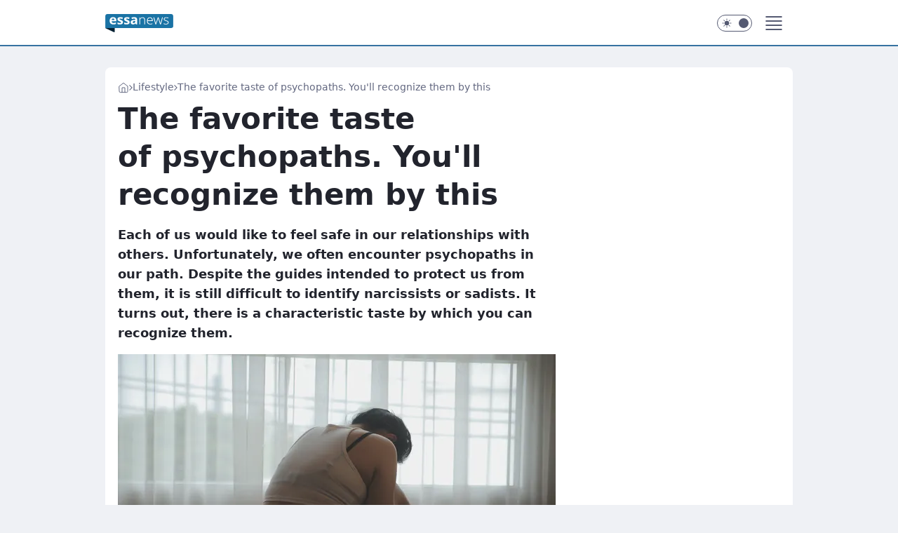

--- FILE ---
content_type: application/javascript; charset=UTF-8
request_url: https://essanews.com/assets/9952fc4/b8cacfd2.js
body_size: 60819
content:
export const id=4424;export const ids=[4424];export const modules={19564:(e,t,a)=>{a.d(t,{c:()=>s});var n,o,r=a(11504);function i(){return i=Object.assign?Object.assign.bind():function(e){for(var t=1;t<arguments.length;t++){var a=arguments[t];for(var n in a)({}).hasOwnProperty.call(a,n)&&(e[n]=a[n])}return e},i.apply(null,arguments)}const s=e=>r.createElement("svg",i({xmlns:"http://www.w3.org/2000/svg",fill:"none",stroke:"currentColor",strokeLinecap:"round",strokeLinejoin:"round",strokeWidth:2,viewBox:"0 0 24 24"},e),n||(n=r.createElement("path",{d:"M10.29 3.86 1.82 18a2 2 0 0 0 1.71 3h16.94a2 2 0 0 0 1.71-3L13.71 3.86a2 2 0 0 0-3.42 0M12 9v4"})),o||(o=r.createElement("circle",{cx:12,cy:17,r:1,fill:"currentColor",stroke:"none"})))},99244:(e,t,a)=>{a.d(t,{c:()=>i});var n,o=a(11504);function r(){return r=Object.assign?Object.assign.bind():function(e){for(var t=1;t<arguments.length;t++){var a=arguments[t];for(var n in a)({}).hasOwnProperty.call(a,n)&&(e[n]=a[n])}return e},r.apply(null,arguments)}const i=e=>o.createElement("svg",r({xmlns:"http://www.w3.org/2000/svg",width:24,height:24,fill:"currentColor",viewBox:"0 0 24 14.133"},e),n||(n=o.createElement("path",{d:"M12 9.359 3.021.38a1.32 1.32 0 0 0-1.854 0l-.777.781a1.43 1.43 0 0 0-.39.927 1.55 1.55 0 0 0 .39.976l10.687 10.687a1.32 1.32 0 0 0 1.854 0L23.618 3.064a1.32 1.32 0 0 0 0-1.854l-.781-.781a1.27 1.27 0 0 0-1.854 0Z"})))},1256:(e,t,a)=>{a.d(t,{c:()=>i});var n,o=a(11504);function r(){return r=Object.assign?Object.assign.bind():function(e){for(var t=1;t<arguments.length;t++){var a=arguments[t];for(var n in a)({}).hasOwnProperty.call(a,n)&&(e[n]=a[n])}return e},r.apply(null,arguments)}const i=e=>o.createElement("svg",r({xmlns:"http://www.w3.org/2000/svg",fill:"currentColor",viewBox:"0 0 14 24"},e),n||(n=o.createElement("path",{d:"M9.48 11.648a.5.5 0 0 1 0 .704L.7 21.195a1 1 0 0 0 0 1.41l.676.68a1 1 0 0 0 1.419 0L13.3 12.705a1 1 0 0 0 0-1.41L2.795.715a1 1 0 0 0-1.42 0l-.675.68a1 1 0 0 0 0 1.41z"})))},74285:(e,t,a)=>{a.d(t,{c:()=>i});var n,o=a(11504);function r(){return r=Object.assign?Object.assign.bind():function(e){for(var t=1;t<arguments.length;t++){var a=arguments[t];for(var n in a)({}).hasOwnProperty.call(a,n)&&(e[n]=a[n])}return e},r.apply(null,arguments)}const i=e=>o.createElement("svg",r({xmlns:"http://www.w3.org/2000/svg",fill:"currentColor",viewBox:"0 0 19 16"},e),n||(n=o.createElement("path",{d:"m7.518.246-.17.139L.371 7.099a1 1 0 0 0-.09.103L.4 7.07q-.09.086-.158.182l-.105.172-.076.186Q0 7.796 0 8l.016.2.054.216.08.184.106.166.117.137 6.975 6.712a1.404 1.404 0 0 0 1.932 0c.48-.462.528-1.182.144-1.695l-.144-.163-4.617-4.444 12.971.001C18.39 9.314 19 8.726 19 8c0-.66-.505-1.206-1.164-1.3l-.202-.014-12.971-.001L9.28 2.243c.48-.462.528-1.182.144-1.695L9.28.385A1.41 1.41 0 0 0 7.703.139z"})))},57004:(e,t,a)=>{a.d(t,{c:()=>s});var n,o,r=a(11504);function i(){return i=Object.assign?Object.assign.bind():function(e){for(var t=1;t<arguments.length;t++){var a=arguments[t];for(var n in a)({}).hasOwnProperty.call(a,n)&&(e[n]=a[n])}return e},i.apply(null,arguments)}const s=e=>r.createElement("svg",i({xmlns:"http://www.w3.org/2000/svg",fill:"none",stroke:"currentColor",strokeLinecap:"round",strokeLinejoin:"round",strokeWidth:2,viewBox:"0 0 24 24"},e),n||(n=r.createElement("path",{d:"M22 11.08V12a10 10 0 1 1-5.93-9.14"})),o||(o=r.createElement("path",{d:"M22 4 12 14.01l-3-3"})))},42916:(e,t,a)=>{a.d(t,{c:()=>i});var n,o=a(11504);function r(){return r=Object.assign?Object.assign.bind():function(e){for(var t=1;t<arguments.length;t++){var a=arguments[t];for(var n in a)({}).hasOwnProperty.call(a,n)&&(e[n]=a[n])}return e},r.apply(null,arguments)}const i=e=>o.createElement("svg",r({xmlns:"http://www.w3.org/2000/svg",fill:"none",stroke:"currentColor",strokeLinecap:"round",strokeLinejoin:"round",strokeWidth:2,viewBox:"0 0 24 24"},e),n||(n=o.createElement("path",{d:"M18 6 6 18M6 6l12 12"})))},43292:(e,t,a)=>{a.d(t,{c:()=>i});var n,o=a(11504);function r(){return r=Object.assign?Object.assign.bind():function(e){for(var t=1;t<arguments.length;t++){var a=arguments[t];for(var n in a)({}).hasOwnProperty.call(a,n)&&(e[n]=a[n])}return e},r.apply(null,arguments)}const i=e=>o.createElement("svg",r({xmlns:"http://www.w3.org/2000/svg",fill:"none",viewBox:"0 0 24 24"},e),n||(n=o.createElement("path",{stroke:"currentColor",strokeLinecap:"round",strokeLinejoin:"round",strokeWidth:1.5,d:"M18 2.941h-3a5 5 0 0 0-5 5v3H7v4h3v8h4v-8h3l1-4h-4v-3a1 1 0 0 1 1-1h3z"})))},99596:(e,t,a)=>{a.d(t,{c:()=>s});var n,o,r=a(11504);function i(){return i=Object.assign?Object.assign.bind():function(e){for(var t=1;t<arguments.length;t++){var a=arguments[t];for(var n in a)({}).hasOwnProperty.call(a,n)&&(e[n]=a[n])}return e},i.apply(null,arguments)}const s=e=>r.createElement("svg",i({xmlns:"http://www.w3.org/2000/svg",fill:"none",stroke:"currentColor",strokeLinecap:"round",strokeLinejoin:"round",strokeWidth:2,viewBox:"0 0 24 24"},e),n||(n=r.createElement("circle",{cx:12,cy:12,r:10})),o||(o=r.createElement("path",{d:"M12 16v-4m0-4h.01"})))},32036:(e,t,a)=>{a.d(t,{c:()=>i});var n,o=a(11504);function r(){return r=Object.assign?Object.assign.bind():function(e){for(var t=1;t<arguments.length;t++){var a=arguments[t];for(var n in a)({}).hasOwnProperty.call(a,n)&&(e[n]=a[n])}return e},r.apply(null,arguments)}const i=e=>o.createElement("svg",r({xmlns:"http://www.w3.org/2000/svg",fill:"none",viewBox:"0 0 16 16"},e),n||(n=o.createElement("path",{fill:"currentColor",fillRule:"evenodd",d:"M1.229 2.156c-.124.123-.229.348-.229.771v8c0 .654.534 1 1 1h7a.5.5 0 0 1 .32.116l2.18 1.817v-1.433a.5.5 0 0 1 .5-.5h2c.437 0 .662-.17.794-.355.15-.209.206-.475.206-.645v-8c0-.66-.508-1-1-1H2c-.423 0-.648.105-.771.229M.52 1.448C.898 1.072 1.423.927 2 .927h12c.91 0 2 .66 2 2v8c0 .33-.095.814-.394 1.23-.318.44-.843.77-1.606.77h-1.5v2a.5.5 0 0 1-.82.384l-2.861-2.384H2c-.868 0-2-.654-2-2v-8c0-.577.145-1.102.521-1.479",clipRule:"evenodd"})))},93832:(e,t,a)=>{a.d(t,{c:()=>i});var n,o=a(11504);function r(){return r=Object.assign?Object.assign.bind():function(e){for(var t=1;t<arguments.length;t++){var a=arguments[t];for(var n in a)({}).hasOwnProperty.call(a,n)&&(e[n]=a[n])}return e},r.apply(null,arguments)}const i=e=>o.createElement("svg",r({xmlns:"http://www.w3.org/2000/svg",fill:"currentColor",viewBox:"0 0 1200 1227"},e),n||(n=o.createElement("path",{d:"M714.163 519.284 1160.89 0h-105.86L667.137 450.887 357.328 0H0l468.492 681.821L0 1226.37h105.866l409.625-476.152 327.181 476.152H1200L714.137 519.284zM569.165 687.828l-47.468-67.894-377.686-540.24h162.604l304.797 435.991 47.468 67.894 396.2 566.721H892.476L569.165 687.854z"})))},13741:(e,t,a)=>{a.d(t,{c:()=>i});var n,o=a(11504);function r(){return r=Object.assign?Object.assign.bind():function(e){for(var t=1;t<arguments.length;t++){var a=arguments[t];for(var n in a)({}).hasOwnProperty.call(a,n)&&(e[n]=a[n])}return e},r.apply(null,arguments)}const i=e=>o.createElement("svg",r({xmlns:"http://www.w3.org/2000/svg",fill:"none",viewBox:"0 0 47 27"},e),n||(n=o.createElement("path",{fill:"currentColor",d:"m36.339 7.538-.149 1.334-.222 2.076-.37 3.039-.37 3.706c-.075.52-.075 1.186-.223 1.705a5.04 5.04 0 0 1-3.853 4.077 8 8 0 0 1-1.926.223 4 4 0 0 1-3.111-1.78 5.3 5.3 0 0 1-.741-1.704c-.297-1.186-.593-2.372-.741-3.633l-.89-3.632-.888-3.928-.297-1.409v-.148c-.074-.148-.148-.222-.296-.222s-.296 0-.296.296v.593l-.37 3.262-.223 2.965-.37 3.558-.223 2.668a6.23 6.23 0 0 1-3.037 4.967 8.9 8.9 0 0 1-3.482 1.186l-2.223.074a6.37 6.37 0 0 1-3.63-1.26 5.6 5.6 0 0 1-1.556-2.002c-.444-.815-.593-1.482-.815-2.372l-.592-1.853-.667-2.224-.519-1.853-.74-2.224-.742-2.372-.74-2.668-.741-2.224-.667-1.927V2.349A3.16 3.16 0 0 1 1.74.867C2.852.274 4.037.05 5.37.274c1.038.148 2 .667 2.964 1.334a4.08 4.08 0 0 1 1.333 2.224l.519 2.001.74 2.817.742 2.965.889 3.558.667 2.52.518 2.52.148.816c.149.222.297.297.519.297.148 0 .296 0 .296-.297l.074-.89.297-2.52.222-3.039.296-3.855.297-2.965c0-.74.148-1.556.37-2.297.222-.668.519-1.26.963-1.78a4.45 4.45 0 0 1 2.371-1.482 6.9 6.9 0 0 1 5.038.519c1.037.37 1.778 1.26 2.37 2.372.371.741.52 1.482.741 2.224l1.038 5.337 1.111 5.782.074.444c0 .149.148.223.297.223.073 0 .222-.074.222-.223v-.519l.296-2.742.222-2.965.223-2.224.296-2.817c0-.89.148-1.779.222-2.52l.148-1.038a2.3 2.3 0 0 1 2.371-1.482c.37.148.741.148 1.26.148l1.333.074 1.63.148 1.778.148c.445 0 .741.075 1.185.223a5.63 5.63 0 0 1 4.223 3.484c.297.519.445 1.186.519 1.853l.074 2.15c-.074.963-.148 1.853-.593 2.742a5.04 5.04 0 0 1-3.334 3.114c-.444.222-.814.222-1.333.296l-2 .222-.519.075c-.296.074-.593 0-.889-.297-.222-.297-.296-.593-.37-.89a2.74 2.74 0 0 1 .222-2.15l.37-.444a1.11 1.11 0 0 1 .89-.519h1.555l.963-.148c1.63-.222 2-4.892-.222-5.04h-.89l-3.555-.075c0-.222-.148-.222-.222-.222z"})))},69668:(e,t,a)=>{a.a(e,(async(e,t)=>{try{var n=a(17624),o=a(28352),r=a(77408),i=a(98492),s=a(22676),l=a(88212),c=a(64888),d=a(60384),u=a(83252),m=a(90916),p=a(93528),g=a(92070),C=a(41280),h=a(63936),T=a(57664),f=a(97520),I=a(48940),E=a(73392),P=a(26816),S=a(62264),A=a.n(S),y=(a(96404),a(95504)),R=a(87392),O=a.n(R),b=a(11036),v=a(97260),N=a(56915),L=e([P,l]);[P,l]=L.then?(await L)():L;const{getState:x,setState:D,resetState:_}=(0,C.I)([]),{getState:w,setState:$}=(0,C.I)(!1),U=()=>$(!0),M=e=>D((0,b.U)([...x(),e])),k=(0,g.Q)();(async(e,t)=>{let a;await(0,h.u)(),(0,v.If)("CrispAppScriptsLoad"),(0,v._k)("CrispLoadAdsFirst"),performance.mark("CrispClientStart"),A().locale(k.languageCode);const g="__TECH_STATE__",C=e[g],{domain:S}=C.state.publicSiteDetails,R=(0,r.A)({domain:S}),b=(0,T.c)(),L=(0,f.g)({baseUrl:C.restApiClientUrl});performance.mark("CrispApolloClientStart");let D=null;const B=(0,N.U)(window[c.p]),H=[(0,P.s9)({getApolloClient:()=>{if(!D)throw new Error("ApolloClient not yet initialized");return D},ssrInitialAppState:C})],F=(0,c.E)({apolloLinks:H});B.forEach(((e,t)=>{let{data:a}=e;const[n,o]=(0,d.k)(t),r=u._[n];r&&F.cache.writeQuery({query:r,data:a,variables:o})}));const G=(0,y._)(F),j=(0,s.q)({preloadQuery:G,configurationsId:C.state.publicSiteDetails.content?.configurationsId});D=F,(0,v.If)("CrispApolloClient");const V=C.state.publicSiteDetails.content?.n2crEditorUrl,W={...C.state,restApiFetchFn:L,productId:C.productId??"",history:b,stateNamespace:g,generateUrl:(0,m.K)(P._k),messer:R(O().parse(e.location.search,{ignoreQueryPrefix:!0})),addUsedSlot:M,getUsedSlots:x,skipNextUnloadPage:U,getN2CREditUrl:V?(0,p.K)(V):void 0,queryRefs:j},Y=t.getElementById("root");let z,q=b.location;a=q,b.listen({currentLocation:q,onLocationChange:async function(e,t){let r=arguments.length>2&&void 0!==arguments[2]&&arguments[2];const i=t===I.O.SSR;if(a=q,q=e,r)return;if((t===I.O.PUSH||t===I.O.POP)&&(0,T.g)(a,q,{validatePathname:!0})){if(C.state.scrollLocked)return;return C.state.scrollLocked=!0,window.dispatchEvent(new Event(E.M.SCROLL_TO_TOP)),window.scrollTo(0,0),void setTimeout((()=>{C.state.scrollLocked=!1}),0)}const s=t===I.O.QUERY,c=t===I.O.POP&&a.pathname===q.pathname,d=t===I.O.PUSH&&a.pathname===q.pathname,u=c&&a.search!==q.search||s,m={...W,pathname:e.pathname,query:O().parse(e.search,{ignoreQueryPrefix:!0}),originalUrl:`${e.pathname}${e.search||""}`,isQueryChange:u,isInitialRender:i};try{i&&performance.mark("CrispRouteResolveStart");const e=await P.us.resolve({...m,apolloClient:F});if(i&&(0,v.If)("CrispRouteResolve"),!e)throw new Error("route not resolved");if("redirect"in e)return void b.replace(e.redirect.to,null,{ignoreStylesReset:!0});const t={...m,routeName:e.routeName},a={apolloClient:F,context:t,component:e.component,adv:e.adv,ssrTimestamp:C.state.ssrTimestamp,withXBall:e.withXBall,viewAdsEnabled:e.viewAdsEnabled??!0,metadata:{headers:e.headers,title:e.title,metaTitle:e.metaTitle,description:e.description,canonicalUrl:e.canonicalUrl,ampUrl:e.ampUrl,pubType:e.openGraphInfo?.pubType,publishedOn:e.openGraphInfo?.publishedOn,authors:e.openGraphInfo?.authors,tags:e.openGraphInfo?.tags,primaryImage:e.openGraphInfo?.primaryImage,publicSiteDetails:C.state.publicSiteDetails},resetUsedSlots:_,pageLifecycleData:{isInitialRender:i,isQueryChange:u,isSameRoutePush:d,route:e,location:q}};i?(performance.mark("CrispAppRenderStart"),z=(0,o.Q)(Y,(0,n.jsx)(l.Y,{...a})),setTimeout((()=>{(0,v.If)("CrispAppRender"),(0,v.If)("CrispClient")}),0)):z?.render((0,n.jsx)(l.Y,{...a}))}catch(t){const a=(0,P.AD)(C.state.publicSiteDetails,t),r={apolloClient:F,context:{...m,routeName:a.routeName},component:a.component,ssrTimestamp:C.state.ssrTimestamp,metadata:{title:a.title,publicSiteDetails:C.state.publicSiteDetails},resetUsedSlots:_,pageLifecycleData:{isInitialRender:i,isQueryChange:u,isSameRoutePush:d,location:e,route:a}};z||(z=(0,o.C)(Y)),z.render((0,n.jsx)(l.Y,{...r}))}}}),e.addEventListener("pagehide",(()=>{w()||(0,i.W)(!1,C.state.gtmId),$(!1)}))})(window,document),t()}catch(e){t(e)}}))},21708:(e,t,a)=>{a.p=`${__CRISP__.baseUrl}${a.p}`},26816:(e,t,a)=>{a.a(e,(async(e,n)=>{try{a.d(t,{AD:()=>r,Ig:()=>i,_c:()=>s,_k:()=>o,s9:()=>p,us:()=>e,yC:()=>m,yV:()=>l});const{router:e,urlGenerator:o,generateErrorView:r}=await Promise.resolve().then(a.bind(a,43280)),{SiteHeader:i,getSiteHeaderHeight:s,SiteFooter:l}=await Promise.resolve().then(a.bind(a,80704)),{fetchLocalProfile:c,localProfileFallback:d,localProfileSource:u,getLocalProfileDotPayload:m}=await Promise.resolve().then(a.bind(a,14368)),{buildClientApolloLinks:p}=await Promise.resolve().then(a.bind(a,76040));n()}catch(e){n(e)}}),1)},76040:(e,t,a)=>{a.d(t,{buildClientApolloLinks:()=>h});var n=a(5720),o=a(59904);const r="(client)";var i=a(40040),s=a(63736),l=a(18624);const c={ę:"e",ó:"o",ą:"a",ś:"s",ł:"l",ż:"z",ź:"z",ć:"c",ń:"n"},d=/[ęóąśłżźćń]/g,u=e=>t=>{const{results:a,...n}=t;return{...n,results:a.map((t=>({__typename:e,...t})))}},m={BlogItemsPagination:u("BlogItem"),BlogTagsPagination:u("BlogTag"),BlogSeriesPagination:u("BlogSeries")},p=e=>new s.RestLink({fieldNameNormalizer:e=>(0,l.U)(e.replace(d,(e=>c[e]??e))),fieldNameDenormalizer:e=>(0,l.G)(e),typePatcher:m,...e});var g=a(79336),C=a(24097);function h(e){let{ssrInitialAppState:t}=e;const{graphqlUrl:a,configurationApiPath:s}=t,l=function(e){let{pathname:t}=e;return(0,n.s)((e=>{let{graphQLErrors:a}=e;a&&function(e){let{graphQLErrors:t,pathname:a}=e;t.forEach((e=>{let{message:t,locations:n,path:r}=e;return(0,o.K)(`[ApolloClient: GraphQL Error]: Message: ${t}, Location: ${n}, Path: ${r}`,a)}))}({graphQLErrors:a,pathname:t})}))}({pathname:r}),c=function(e){let{authEnabled:t,restApiClientUrl:a="/",configurationApiPath:n}=e;return p({uri:a,endpoints:{...t&&{auth:"/konto",authproxy:i.iY},...a&&{rest:a},...n&&{configuration:n||"/configuration-api"}}})}({configurationApiPath:s}),d=function(e){let{graphqlUrl:t}=e;return new g.P({uri:t,credentials:"same-origin"})}({graphqlUrl:a});return C.A.from([l,c,d])}},80704:(e,t,a)=>{a.d(t,{SiteFooter:()=>Wn,SiteHeader:()=>vn,getSiteHeaderHeight:()=>Nn});var n,o,r=a(17624),i=a(26648),s=a(84264),l=a(11504),c=a(86344),d=a(73360),u=a(84938);!function(e){e.SITE_ICON="siteIcon",e.SITE_LOGO="siteLogo",e.SITE_LOGO_DARK="siteLogoDark",e.SITE_LOGO_HEADER="siteLogoHeader",e.SITE_LOGO_MOBILE="siteLogoMobile",e.SITE_LOGO_DESKTOP="siteLogoDesktop",e.SITE_LOGO_PARENT="siteLogoParent",e.SITE_LOGO_PARENT_BUTTON="siteLogoParentButton"}(n||(n={})),function(e){e.HEADER_SITE_LOGO="header__siteLogo",e.HEADER_SITE_LOGO_DARK="header__siteLogoDark",e.HEADER_SITE_LOGO_MOBILE="header__siteLogoMobile",e.HEADER_SITE_LOGO_DESKTOP="header__siteLogoDesktop",e.HOME_VIEW_SITE_LOGO_HEADER="homeView__siteLogoHeader",e.MAGAZINE_EDITION_VIEW_SITE_LOGO_HEADER="magazineEditionView__siteLogoHeader",e.HEADER_SITE_PARENT_LOGO="header__siteLogoParent"}(o||(o={}));var m=a(80428),p=a(70456),g=a(89480),C=a(48940),h=a(73120),T=a(57088),f=a(35052),I=a(65456);function E(e){let{name:t,selector:a,className:n,...o}=e;const i=t||a.split("__")[1],s=`${__CRISP__.baseUrl}/resources/${i}.svg#root`;return(0,r.jsx)("svg",{className:(0,I.c)(a,n),...o,children:(0,r.jsx)("use",{href:s})})}var P,S,A=a(52800),y=a(69340);function R(){return R=Object.assign?Object.assign.bind():function(e){for(var t=1;t<arguments.length;t++){var a=arguments[t];for(var n in a)({}).hasOwnProperty.call(a,n)&&(e[n]=a[n])}return e},R.apply(null,arguments)}const O=e=>l.createElement("svg",R({xmlns:"http://www.w3.org/2000/svg",fill:"none",viewBox:"0 0 32 32"},e),P||(P=l.createElement("path",{stroke:"currentColor",strokeLinecap:"round",strokeLinejoin:"round",strokeWidth:1.8,d:"M6.66 6.66h18.68a2.34 2.34 0 0 1 2.335 2.334v14.012a2.34 2.34 0 0 1-2.335 2.335H6.66a2.34 2.34 0 0 1-2.335-2.335V8.994A2.34 2.34 0 0 1 6.66 6.66"})),S||(S=l.createElement("path",{stroke:"currentColor",strokeLinecap:"round",strokeLinejoin:"round",strokeWidth:1.8,d:"M27.676 8.994 16 17.168 4.324 8.994"})));var b;function v(){return v=Object.assign?Object.assign.bind():function(e){for(var t=1;t<arguments.length;t++){var a=arguments[t];for(var n in a)({}).hasOwnProperty.call(a,n)&&(e[n]=a[n])}return e},v.apply(null,arguments)}const N=e=>l.createElement("svg",v({xmlns:"http://www.w3.org/2000/svg",fill:"currentColor",viewBox:"0 0 16 16"},e),b||(b=l.createElement("path",{d:"M15.293 11.293A8 8 0 0 1 4.707.707a8.001 8.001 0 1 0 10.586 10.586"})));var L;function x(){return x=Object.assign?Object.assign.bind():function(e){for(var t=1;t<arguments.length;t++){var a=arguments[t];for(var n in a)({}).hasOwnProperty.call(a,n)&&(e[n]=a[n])}return e},x.apply(null,arguments)}const D=e=>l.createElement("svg",x({xmlns:"http://www.w3.org/2000/svg",fill:"currentColor",viewBox:"0 0 30 30"},e),L||(L=l.createElement("path",{d:"M14.984.986A1 1 0 0 0 14 2v3a1 1 0 1 0 2 0V2A1 1 0 0 0 14.984.986M5.797 4.8a1 1 0 0 0-.695 1.717l2.12 2.12a1 1 0 1 0 1.415-1.413L6.516 5.102a1 1 0 0 0-.72-.303m18.375 0a1 1 0 0 0-.688.303l-2.12 2.12a1 1 0 1 0 1.413 1.415l2.121-2.121a1 1 0 0 0-.726-1.717M15 8a7 7 0 0 0-7 7 7 7 0 0 0 7 7 7 7 0 0 0 7-7 7 7 0 0 0-7-7M2 14a1 1 0 1 0 0 2h3a1 1 0 1 0 0-2zm23 0a1 1 0 1 0 0 2h3a1 1 0 1 0 0-2zM7.91 21.06a1 1 0 0 0-.687.303l-2.121 2.121a1 1 0 1 0 1.414 1.414l2.12-2.12a1 1 0 0 0-.726-1.717m14.15 0a1 1 0 0 0-.697 1.717l2.121 2.121a1 1 0 1 0 1.414-1.414l-2.12-2.12a1 1 0 0 0-.717-.303m-7.076 2.926A1 1 0 0 0 14 25v3a1 1 0 1 0 2 0v-3a1 1 0 0 0-1.016-1.014"})));var _=a(94251),w=a(23e3),$=a(46636);const U={checkbox:"ANcn",label:"ANbv",iconContainer:"ANcp",scalingSvg:"ANcr",invisibleIcon:"ANct",checked:"ANcv",ball:"ANcx",darkmode:"ANcz"},M=e=>e!==_.EP.DEFAULT;function k(){const{selectedTheme:e,onThemeChange:t}=function(){const{dispatchContextAction:e,selectedTheme:t}=(0,c.iq)(),a=(0,l.useCallback)((()=>{const a=t===_.EP.DARK,n=a?_.EP.DEFAULT:_.EP.DARK,o=_.sp[n];e({type:w.M.UPDATE_THEME,payload:{selectedTheme:n}}),function(e){const t=document.getElementById("theme");t.href=t.href.replace(/\w+ThemeStyles\.css$/,`${e.name}ThemeStyles.css`)}(o),(0,$.I9)(o),function(e){WP.stat.setDarkMode(e),WP.stat.show(!1,{darkmode:e?"on":"off",timestamp:Date.now()},"darkmode")}(a),document.body.classList.toggle(_.EP.DARK)}),[e,t]);return{selectedTheme:t,onThemeChange:a}}(),a=(0,I.c)(U.scalingSvg,{[U.invisibleIcon]:e===_.EP.DARK}),n=(0,I.c)(U.scalingSvg,{[U.invisibleIcon]:e===_.EP.DEFAULT}),o=(0,I.c)(U.ball,{[U.darkmode]:e===_.EP.DARK}),i=M(e);return(0,r.jsxs)("div",{children:[(0,r.jsx)("input",{checked:i,type:"checkbox",className:(0,I.c)(U.checkbox,{[U.checked]:i}),id:"darkModeCheckbox",onChange:t}),(0,r.jsxs)("label",{className:U.label,htmlFor:"darkModeCheckbox",children:[(0,r.jsxs)("div",{className:U.iconContainer,children:[(0,r.jsx)(N,{className:n}),(0,r.jsx)(D,{className:a})]}),(0,r.jsx)("div",{className:o})]})]})}var B=a(80860),H=a(20676),F=a(83528),G=a(61240),j=a(5588),V=a(49728),W=a(70132),Y=a(77884),z=a(49144);const q=864e5,Q=e=>`action_tooltip_${e}`;function K(e){let{target:t,duration:a,...n}=e;const{hasMatchedTarget:o}=function(e){let{target:t,duration:a}=e;const{getItem:n,setItem:o}=(0,j.c)(),r=function(e){return e===z.cl.SAVE_FOR_LATER_FINDER?q:0}(t),i=(0,V.g)(Y.Ao).includes(t);return(0,l.useEffect)((()=>{if(i){const e=(new Date).getTime(),i=Q(t),s=n(i);if((0,W.A)(s)||e-Number(s)>=r){o(e,i);const n=a?setTimeout((()=>{(0,Y._g)(t)}),a):void 0;return()=>{clearTimeout(n)}}(0,Y._g)(t)}}),[n,o,t,a,r,i]),{hasMatchedTarget:i}}({target:t,duration:a});return(0,r.jsx)(G.u,{controlledHover:!0,visible:o,...n})}var X=a(82832),Z=a(65048),J=a(15044),ee=a(39236),te=a(98936),ae=a(83632),ne=a(89364),oe=a(28604);function re(){const{userProfile:e}=(0,c.iq)(),t=(0,ne.u)(),a=[e.firstName,e.lastName].filter(oe.Ed).join(" "),n=(0,A.t)(a)?e.email:a;return{avatarUrl:(0,W.A)(t)?e.avatarUrl:t.user.avatar,displayName:(0,W.A)(t)?n:t.user.username}}const ie={avatar:"HFgz",brandFill:"HFuh"};function se(e){let{size:t,src:a,username:n,brandFill:o=!1,children:i,className:s}=e;const l=(0,I.c)(ie.avatar,{[ie.brandFill]:o});return(0,r.jsxs)("div",{className:s,children:[(0,r.jsx)(X.C,{size:t,src:a,username:n,className:l}),i]})}const le={avatarButton:"EFl-",loginButton:"EFdt",loginButtonText:"EFmb",brandedUserAvatar:"EFmd"};var ce;function de(){return de=Object.assign?Object.assign.bind():function(e){for(var t=1;t<arguments.length;t++){var a=arguments[t];for(var n in a)({}).hasOwnProperty.call(a,n)&&(e[n]=a[n])}return e},de.apply(null,arguments)}const ue=e=>l.createElement("svg",de({xmlns:"http://www.w3.org/2000/svg",fill:"currentColor",stroke:"currentColor",strokeLinecap:"round",strokeLinejoin:"round",strokeWidth:.5,viewBox:"0 0 14 14"},e),ce||(ce=l.createElement("path",{d:"M6.5 7a.583.583 0 1 0 1.167 0A.583.583 0 0 0 6.5 7m3.167 0a.583.583 0 1 0 1.166 0 .583.583 0 0 0-1.166 0M3.333 7A.583.583 0 1 0 4.5 7a.583.583 0 0 0-1.167 0"}))),me={moreButton:"OZov",moreIcon:"OZam7"};function pe(){return(0,r.jsx)("div",{className:me.moreButton,children:(0,r.jsx)(ue,{className:me.moreIcon})})}const ge=5e3;function Ce(e){let{toggleVisibility:t}=e;const{platform:{isMobile:a},userProfile:{isLoggedIn:n}}=(0,c.iq)(),{redirectToOneLogin:o}=function(){const{getCurrentUrlAsReturnUrl:e}=(0,te.Q)(),t=e(),{loginUrl:a}=(0,ae.Y)({returnUrl:t});return{redirectToOneLogin:()=>{window.location.href=a}}}(),{avatarUrl:i,displayName:s}=re(),l=e=>{(0,J.G)(ee.U.LOGIN_HEADER,{event:"click",area:"step_1",pos:1,state:e})};return n?(0,r.jsx)(F.Su,{onClick:()=>{l("logged"),t()},className:le.avatarButton,"aria-label":"Otwórz menu użytkownika",children:(0,r.jsx)(K,{content:"Tutaj znajdziesz zapisane artykuły",position:z.cL.LEFT,target:z.cl.SAVE_FOR_LATER_FINDER,duration:ge,smallerFont:!0,...!a&&{width:z.gR.W150},children:(0,r.jsx)(se,{src:i,username:s,size:X.Q.X_SMALL,brandFill:!0,className:le.brandedUserAvatar,children:(0,r.jsx)(pe,{})})})}):(0,r.jsx)(F.Su,{onClick:()=>{l("not_logged"),o()},className:le.loginButton,"aria-label":"Zaloguj się","data-role":"onelogin-button",children:(0,r.jsx)(Z.B3,{as:"span",className:le.loginButtonText,children:"Zaloguj"})})}var he,Te;function fe(){return fe=Object.assign?Object.assign.bind():function(e){for(var t=1;t<arguments.length;t++){var a=arguments[t];for(var n in a)({}).hasOwnProperty.call(a,n)&&(e[n]=a[n])}return e},fe.apply(null,arguments)}const Ie=e=>l.createElement("svg",fe({xmlns:"http://www.w3.org/2000/svg",fill:"none",stroke:"currentColor",strokeLinecap:"round",strokeLinejoin:"round",viewBox:"0 0 16 20"},e),he||(he=l.createElement("path",{d:"M12.7 1.042v5.833M9.783 3.959h5.834m-10.117 0H2.667A1.667 1.667 0 0 0 1 5.624V18.96l5.833-4.167 5.834 4.167V10.6"})),Te||(Te=l.createElement("path",{stroke:"none",d:"m3 15.49 3.25-2.32a.99.99 0 0 1 1.16 0l3.25 2.32V6.38c0-.1-.04-.2-.11-.27a.4.4 0 0 0-.27-.11h-6.9c-.1 0-.2.04-.27.11S3 6.28 3 6.38z",clipRule:"evenodd"})));var Ee=a(53488);const Pe={avatarWrapper:"G3tv"};function Se(){const{userProfile:{isLoggedIn:e}}=(0,c.iq)(),{avatarUrl:t,displayName:a}=re();return(0,r.jsxs)("div",{className:Pe.avatarWrapper,children:[(0,r.jsx)(se,{size:X.Q.LARGE,username:a,src:t,brandFill:e}),(0,r.jsx)(Z.aK,{bold:!0,children:a})]})}var Ae=a(99244);const ye={listContainer:"OVk9"};function Re(e){let{children:t}=e;return(0,r.jsx)("ul",{className:ye.listContainer,children:t})}const Oe={circleWrapper:"IVz3"};function be(e){let{children:t,className:a}=e;const n=(0,I.c)(Oe.circleWrapper,a);return(0,r.jsx)("div",{className:n,children:t})}const ve={contentWrapper:"HRl3",title:"HRp9"};function Ne(e){let{icon:t,title:a,content:n,footer:o}=e;return(0,r.jsxs)("div",{className:ve.contentWrapper,children:[(0,r.jsx)(be,{children:t}),(0,r.jsx)(Z.aK,{as:"h2",align:"center",className:ve.title,children:a}),(0,r.jsx)(Z.Gq,{as:"p",align:"center",children:n}),o]})}var Le=a(19564);const xe={icon:"TTbr"};function De(){return(0,r.jsx)(Ne,{icon:(0,r.jsx)(Le.c,{className:xe.icon}),title:"Nie udało się załadować zapisanych artykułów",content:"Spróbuj odświeżyć stronę."})}const _e={icon:"WPbr"};function we(){return(0,r.jsx)(Ie,{className:_e.icon})}function $e(){return(0,r.jsx)(Ne,{icon:(0,r.jsx)(we,{}),title:"Nie masz jeszcze zapisanych artykułów",content:"Zapisuj ciekawe publikacje, aby w każdej chwili móc do nich wrócić."})}var Ue=a(43984);const Me={savedRecordWrapper:"WVa1b"};function ke(e){let{children:t}=e;return(0,r.jsx)("div",{className:Me.savedRecordWrapper,children:t})}const Be={imageSkeleton:"TZawf"};function He(){return(0,r.jsxs)(ke,{children:[(0,r.jsx)(Ue.c,{height:"90px",width:"120px",marginBottom:"0",className:Be.imageSkeleton}),(0,r.jsx)(Ue.c,{height:"40px",width:"150px",marginBottom:"0"})]})}var Fe=a(11168);const Ge={dropdown:"I1cd",dots:"I1aaj",dropdownButton:"I1aal",visible:"I1sx",collapseButton:"I1aan",collapse:"I1b9"};function je(e){let{ariaLabel:t,buttons:a}=e;return(0,r.jsx)(B.c,{className:Ge.dropdown,collapseClassName:Ge.collapse,renderTriggerElement:e=>{let{toggleVisibility:a,isVisible:n}=e;return(0,r.jsx)(F.Su,{onClick:a,"aria-label":t,className:(0,I.c)(Ge.dropdownButton,{[Ge.visible]:n}),children:(0,r.jsx)("div",{className:Ge.dots})})},children:()=>a.map((e=>(0,r.jsx)(F.Su,{className:Ge.collapseButton,onClick:e.onButtonClick,children:e.label},e.label)))})}const Ve={titleLink:"T1awh",title:"T1p9",imageContainer:"T1tr",image:"T1h9"},We={width:120,height:90};function Ye(e){let{pos:t,url:a,title:n,imageUrl:o,imageAlt:i,onDeleteButtonClick:s}=e;const l={to:a,withPlainOnClick:!0,onClick:()=>{(0,J.G)(ee.U.SAVED_ARTICLES,{event:"click",area:"profile_links",pos:t})}};return(0,r.jsxs)(r.Fragment,{children:[(0,r.jsxs)(ke,{children:[(0,r.jsx)(u.c,{className:Ve.imageContainer,...l,children:(0,r.jsx)(Fe.u,{crop:!0,alt:i,className:Ve.image,sourcesInput:[We],image:{file:o}})}),(0,r.jsx)(Z.Gq,{bold:!0,className:Ve.title,children:(0,r.jsx)(u.c,{plainStyles:!0,className:Ve.titleLink,...l,children:n})})]}),(0,r.jsx)(je,{ariaLabel:"Otwórz menu zapisanego artykułu",buttons:[{onButtonClick:s,label:"Usuń z zapisanych"}]})]})}const ze={recordListItem:"HDud",showMoreRecordsButton:"HDuf",icon:"HDbr"};var qe=a(74808),Qe=a(95468),Ke=a(29020);const Xe=Ke.Ip`
  fragment SavedRecordAction on UserAction {
    id
    url
    title
    productId
    contentId
    record {
      image {
        alt
        imageUrl
      }
    }
  }
`,Ze=Ke.Ip`
  query getSavedRecords(
    $productIds: [String!]!
    $pageLimit: Int
    $pageCursor: String
  ) {
    recordActions: actions {
      productUserActions(
        productIds: $productIds
        actionTypes: ["like"]
        pageLimit: $pageLimit
        pageCursor: $pageCursor
      ) {
        pageCursor
        actions {
          ...SavedRecordAction
        }
      }
    }
  }
  ${Xe}
`,Je="ContentAction",et=3,tt=6,at=18;function nt(){const{userProfile:e}=(0,c.iq)(),{savedRecords:t,loading:a,error:n,fetchMoreSavedRecords:o,deleteRecordFromSavedAction:i}=function(e){let{skipFetch:t,pageLimit:a}=e;const{productId:n}=(0,c.iq)(),{deleteRecordFromSaved:o}=(0,Qe.G)(),{data:r,loading:i,error:s,fetchMore:l}=(0,qe.UL)(Ze,{skip:t,fetchPolicy:"cache-and-network",variables:{productIds:[n],pageLimit:a}}),d=r?.recordActions?.productUserActions,u=d?.pageCursor||null,m=d?.actions||[];return{savedRecords:m,loading:i,error:s,fetchMoreSavedRecords:()=>{u&&l({variables:{pageCursor:u}})},deleteRecordFromSavedAction:async e=>{let{id:t,contentId:a}=e;return o({variables:{id:t,contentId:a,productId:n},update(e){const a=m.filter((e=>{let{id:a}=e;return a!==t}));e.writeQuery({query:Ze,data:{__typename:"Query",recordActions:{__typename:"UserActions",productUserActions:{__typename:"ProductUserActionsResponse",pageCursor:u,actions:a}}},variables:{productIds:[n]}}),e.modify({id:`${Je}:${t}`,fields:(e,t)=>{let{DELETE:a}=t;return a}})}})}}}({skipFetch:!e.isLoggedIn,pageLimit:at}),[s,d]=(0,l.useState)(et),u=s>t.length;if((0,l.useEffect)((()=>{a||(0,W.A)(t)||!(0,A.t)(t)||(0,J.G)(ee.U.SAVED_ARTICLES,{event:"view",area:"profile_links",pos:"empty_list"}),!a&&u&&o()}),[t,a,u,o]),n)return(0,r.jsx)(De,{});if((0,A.t)(t)&&!a)return(0,r.jsx)($e,{});const m=Array.from({length:et},((e,t)=>(0,r.jsx)("li",{children:(0,r.jsx)(He,{})},t))),p=t.slice(0,s).map(((e,t)=>{let{id:a,title:n,url:o,productId:s,contentId:l,record:c}=e;const d=c?.image?.imageUrl||"",u=c?.image?.alt||"";return(0,r.jsx)("li",{className:ze.recordListItem,children:(0,r.jsx)(Ye,{pos:t,url:o,title:n,productId:s,imageUrl:d,imageAlt:u,onDeleteButtonClick:()=>{(0,J.G)(ee.U.SAVED_ARTICLES,{event:"delete",area:"profile_links",pos:t}),i({id:a,contentId:l,productId:s})}})},a)})),g=!u&&(0,r.jsx)(F._$,{label:"Więcej",onAction:()=>{(0,J.G)(ee.U.SAVED_ARTICLES,{event:"expand",area:"profile_links"}),d((e=>e+tt))},className:ze.showMoreRecordsButton,rightIcon:(0,r.jsx)(Ae.c,{className:ze.icon})});return(0,r.jsxs)(r.Fragment,{children:[(0,r.jsx)(Re,{children:a?m:p}),g]})}var ot,rt=a(17640),it=a(40040);function st(){return st=Object.assign?Object.assign.bind():function(e){for(var t=1;t<arguments.length;t++){var a=arguments[t];for(var n in a)({}).hasOwnProperty.call(a,n)&&(e[n]=a[n])}return e},st.apply(null,arguments)}const lt=e=>l.createElement("svg",st({xmlns:"http://www.w3.org/2000/svg",fill:"none",stroke:"currentColor",strokeLinecap:"round",strokeLinejoin:"round",strokeWidth:2,viewBox:"0 0 24 24"},e),ot||(ot=l.createElement("path",{d:"M9 21H5a2 2 0 0 1-2-2V5a2 2 0 0 1 2-2h4m7 14 5-5-5-5m5 5H9"}))),ct={featureItem:"HBt-",linkLike:"HBub"};var dt,ut;function mt(){return mt=Object.assign?Object.assign.bind():function(e){for(var t=1;t<arguments.length;t++){var a=arguments[t];for(var n in a)({}).hasOwnProperty.call(a,n)&&(e[n]=a[n])}return e},mt.apply(null,arguments)}const pt=e=>l.createElement("svg",mt({xmlns:"http://www.w3.org/2000/svg",fill:"none",stroke:"currentColor",strokeLinecap:"round",strokeLinejoin:"round",strokeWidth:2,viewBox:"0 0 24 24"},e),dt||(dt=l.createElement("circle",{cx:12,cy:12,r:3})),ut||(ut=l.createElement("path",{d:"M19.4 15a1.65 1.65 0 0 0 .33 1.82l.06.06a2 2 0 0 1 0 2.83 2 2 0 0 1-2.83 0l-.06-.06a1.65 1.65 0 0 0-1.82-.33 1.65 1.65 0 0 0-1 1.51V21a2 2 0 0 1-2 2 2 2 0 0 1-2-2v-.09A1.65 1.65 0 0 0 9 19.4a1.65 1.65 0 0 0-1.82.33l-.06.06a2 2 0 0 1-2.83 0 2 2 0 0 1 0-2.83l.06-.06a1.65 1.65 0 0 0 .33-1.82 1.65 1.65 0 0 0-1.51-1H3a2 2 0 0 1-2-2 2 2 0 0 1 2-2h.09A1.65 1.65 0 0 0 4.6 9a1.65 1.65 0 0 0-.33-1.82l-.06-.06a2 2 0 0 1 0-2.83 2 2 0 0 1 2.83 0l.06.06a1.65 1.65 0 0 0 1.82.33H9a1.65 1.65 0 0 0 1-1.51V3a2 2 0 0 1 2-2 2 2 0 0 1 2 2v.09a1.65 1.65 0 0 0 1 1.51 1.65 1.65 0 0 0 1.82-.33l.06-.06a2 2 0 0 1 2.83 0 2 2 0 0 1 0 2.83l-.06.06a1.65 1.65 0 0 0-.33 1.82V9a1.65 1.65 0 0 0 1.51 1H21a2 2 0 0 1 2 2 2 2 0 0 1-2 2h-.09a1.65 1.65 0 0 0-1.51 1"})));var gt=a(5356);function Ct(e){let{toggleVisibility:t}=e;const{logout:a}=function(){const{publicSiteDetails:{social:e}}=(0,c.iq)(),{wp1Login:t}=e??{};return{logout:()=>{const e=document.createElement("form");e.setAttribute("method",rt.I.POST),e.setAttribute("action",(0,it.Gy)({routeName:t?.hasGlobalLogout?it.kx.GLOBAL_LOGOUT:it.kx.LOGOUT})),document.body.append(e),e.submit()}}}(),{userFeatures:n}=function(){const e=(0,ne.u)(),{generateUrl:t}=(0,c.iq)();return{userFeatures:[{label:"Ustawienia konta",url:e?t(h.e.ACCOUNT_SETTINGS):gt.O0,icon:(0,r.jsx)(pt,{}),pos:"settings"}]}}(),o=n.map((e=>{let{label:t,url:a,icon:n,pos:o}=e;return(0,r.jsx)("li",{children:(0,r.jsx)(F.oB,{leftIcon:n,label:t,link:{to:a,onClick:()=>{(0,W.A)(o)||(0,A.t)(o)||(0,J.G)(ee.U.SAVED_ARTICLES,{event:"click",area:"profile",pos:o})}},className:ct.featureItem})},t)}));return(0,r.jsxs)(Re,{children:[o,(0,r.jsx)("li",{children:(0,r.jsx)(F.oB,{leftIcon:(0,r.jsx)(lt,{}),label:"Wyloguj się",onAction:()=>{(0,J.G)(ee.U.SAVED_ARTICLES,{event:"click",area:"profile",pos:"logout"}),a(),t()},className:(0,I.c)(ct.featureItem,ct.linkLike)})})]})}const ht={container:"EDb",contentWrapper:"EDl3",userWrapper:"EDl5",caption:"EDl7",saveForLaterIcon:"EDl9"};function Tt(e){let{toggleVisibility:t,isVisible:a}=e;const{platform:{isMobile:n}}=(0,c.iq)(),o=(0,l.useRef)(null);return(0,l.useEffect)((()=>{const e=o.current,t=n&&a;return t&&(0,Ee.disablePageScroll)(e),()=>{t&&(0,Ee.enablePageScroll)(e)}}),[a,n]),(0,l.useEffect)((()=>{a&&(0,J.G)(ee.U.SAVED_ARTICLES,{event:"view",area:"profile"})}),[a]),(0,r.jsxs)("div",{className:ht.container,ref:o,children:[(0,r.jsxs)("div",{className:ht.userWrapper,children:[(0,r.jsx)(Se,{}),(0,r.jsx)(Ct,{toggleVisibility:t})]}),(0,r.jsxs)("figure",{className:ht.contentWrapper,children:[(0,r.jsxs)(Z.uz,{bold:!0,as:"figcaption",className:ht.caption,children:[(0,r.jsx)(Ie,{className:ht.saveForLaterIcon}),"Ostatnio zapisane:"]}),(0,r.jsx)(nt,{})]})]})}const ft={collapse:"AHb9"};function It(){return(0,r.jsx)(B.c,{align:H.M.RIGHT,collapseClassName:ft.collapse,renderTriggerElement:e=>{let{isVisible:t,toggleVisibility:a}=e;return(0,r.jsx)(Ce,{isVisible:t,toggleVisibility:a})},children:e=>{let{isVisible:t,toggleVisibility:a}=e;return(0,r.jsx)(Tt,{toggleVisibility:a,isVisible:t})}})}const Et={actionItems:"BVg5",searchBoxContainer:"BVg7",darkModeToggleContainer:"BVbn",icon:"BVbr"};function Pt(e){let{authEnabled:t,renderSearchBoxElement:a,languageSelectElement:n,withWpMailButton:o}=e;return(0,r.jsxs)("div",{className:Et.actionItems,children:[(0,r.jsx)("div",{className:Et.searchBoxContainer,children:a?.({isTopLevelHeader:!0})}),o&&(0,r.jsx)(u.c,{to:"https://poczta.wp.pl/login/login.html",targetSelf:!0,children:(0,r.jsx)(O,{className:Et.icon})}),n,(0,r.jsx)("div",{className:Et.darkModeToggleContainer,children:(0,r.jsx)(k,{})}),t&&(0,r.jsx)(It,{})]})}const St={navigationList:"BZg-",grayedOut:"BZbd"},At={link:"F5a7",brandColoredLink:"F5q9",uppercased:"F5q-",wide:"F5rb"};function yt(e){let{label:t,url:a,brandColored:n,doFollow:o,uppercased:i,extendedClassName:s,onItemClick:l,wide:c}=e;const d=(0,I.c)(At.link,{[At.brandColoredLink]:n,[At.uppercased]:i,[At.wide]:c},s);return(0,r.jsx)(u.c,{to:a,plainStyles:!0,className:d,doFollow:o,onClick:l,children:t})}const Rt={dropdownList:"F7rd",listItem:"F7lb",link:"F7a7"};function Ot(e){let{items:t,onItemClick:a}=e;return(0,r.jsx)("ul",{className:Rt.dropdownList,children:t.map((e=>{let{label:t,url:n,brandColored:o}=e;return(0,r.jsx)(Z.Gq,{as:"li",bold:!0,className:Rt.listItem,children:(0,r.jsx)(yt,{label:t,url:n,brandColored:o,onItemClick:a,extendedClassName:Rt.link})},t)}))})}const bt={navigationItem:"D3lh",dropdown:"D3cd",arrowIcon:"D3b3",link:"D3a7",itemHeader:"D3ld"};function vt(e){let{navigationItem:{label:t,url:a,brandColored:n,children:o,sponsored:i},onItemClick:s}=e;const l=o&&!(0,A.t)(o),{doFollow:c,isSponsored:d}=i||{};return(0,r.jsxs)("li",{className:bt.navigationItem,children:[(0,r.jsxs)("div",{className:bt.itemHeader,children:[(0,r.jsx)(Z.Gq,{bold:!0,children:(0,r.jsx)(yt,{label:t,url:a,brandColored:n,uppercased:!0,onItemClick:s,extendedClassName:bt.link,doFollow:d&&c})}),l&&(0,r.jsx)(Ae.c,{className:bt.arrowIcon})]}),l&&(0,r.jsx)("div",{className:bt.dropdown,children:(0,r.jsx)(Ot,{items:o,onItemClick:s})})]})}const Nt=6;function Lt(e){let{navigationItems:t,onItemClick:a,grayedOut:n}=e;const o=(0,I.c)(St.navigationList,{[St.grayedOut]:n});return(0,r.jsx)("ul",{className:o,children:t.slice(0,Nt).map((e=>(0,r.jsx)(vt,{navigationItem:e,onItemClick:a},e.label)))})}var xt;function Dt(){return Dt=Object.assign?Object.assign.bind():function(e){for(var t=1;t<arguments.length;t++){var a=arguments[t];for(var n in a)({}).hasOwnProperty.call(a,n)&&(e[n]=a[n])}return e},Dt.apply(null,arguments)}const _t=e=>l.createElement("svg",Dt({xmlns:"http://www.w3.org/2000/svg",width:32,height:32,fill:"none"},e),xt||(xt=l.createElement("path",{stroke:"currentColor",strokeLinecap:"round",strokeLinejoin:"round",strokeWidth:1.8,d:"M24 8 8 24M8 8l16 16"})));var wt;function $t(){return $t=Object.assign?Object.assign.bind():function(e){for(var t=1;t<arguments.length;t++){var a=arguments[t];for(var n in a)({}).hasOwnProperty.call(a,n)&&(e[n]=a[n])}return e},$t.apply(null,arguments)}const Ut=e=>l.createElement("svg",$t({xmlns:"http://www.w3.org/2000/svg",fill:"none",viewBox:"0 0 32 32"},e),wt||(wt=l.createElement("path",{stroke:"currentColor",strokeLinecap:"round",strokeLinejoin:"round",strokeWidth:1.8,d:"M5 19h22M5 13h22M5 7h22M5 25h22"})));var Mt=a(20344);const kt={hamburger:"ADcf",open:"ADch"};function Bt(e){let{onInteract:t,isOpen:a,customHamburgerIcon:n}=e;const o=(0,I.c)(kt.hamburger,{[kt.open]:a});return(0,r.jsx)("div",{onClick:t,onKeyDown:(0,Mt.c)(t),role:"button",tabIndex:0,"aria-label":"Menu",className:o,children:a?(0,r.jsx)(_t,{}):n||(0,r.jsx)(Ut,{})})}const Ht={loadingBar:"B5hf",animated:"B5hh","peek-right":"B5hj","peek-left":"B5hl"};function Ft(){const{isLoadingBarAnimated:e}=(0,c.iq)(),t=(0,I.c)(Ht.loadingBar,{[Ht.animated]:e});return(0,r.jsx)("div",{id:gt.YZ,className:t})}const Gt={listItemHeader:"F3qv",sponsored:"F3bx",linkContainer:"F3k-",arrowIcon:"F3b3",expanded:"F3hp",clickableArrowBox:"F3qx",list:"F3qz",darkBackground:"F3q1",firstLevel:"F3q3",secondLevel:"F3q5",thirdLevel:"F3q7"};function jt(e){let{item:{label:t,brandColored:a,sponsored:n,url:o},onItemClick:i,level:s,children:c}=e;const{doFollow:d,isSponsored:u}=n||{},[m,p]=(0,l.useState)(!1),g=(0,I.c)({[Gt.firstLevel]:1===s,[Gt.secondLevel]:2===s,[Gt.thirdLevel]:s>=3}),C=(0,I.c)(Gt.listItemHeader,{[Gt.expanded]:m,[Gt.sponsored]:u}),h=()=>p((e=>!e));return(0,r.jsxs)("li",{className:g,children:[(0,r.jsxs)(Z.Gq,{bold:!0,className:C,children:[(0,r.jsx)("div",{className:Gt.linkContainer,children:(0,r.jsx)(yt,{label:t,url:o,brandColored:a,doFollow:u&&d,onItemClick:i})}),c&&(0,r.jsx)("span",{onClick:h,role:"button",tabIndex:0,onKeyDown:h,className:(0,I.c)(Gt.clickableArrowBox),"aria-label":m?"Zwiń":"Rozwiń",children:(0,r.jsx)(Ae.c,{className:Gt.arrowIcon})})]}),m&&(0,r.jsx)("ul",{className:Gt.list,children:c})]})}function Vt(e){let{navigationItems:t,onItemClick:a}=e;const n=(e,t)=>e.map((e=>(0,r.jsx)(jt,{item:e,level:t,onItemClick:a,children:e.children&&!(0,A.t)(e.children)&&n(e.children,t+1)},e.label)));return(0,r.jsx)("ul",{className:"DVkv",children:n(t,1)})}var Wt=a(1256);const Yt="D1hp",zt="D1lf",qt="D1bx",Qt={navigationList:"L7g-",itemHeader:"L7ld",link:"L7a7"};function Kt(e){let{navigationItems:t,onItemClick:a}=e;return(0,r.jsx)("ul",{className:Qt.navigationList,children:t.map((e=>{let{label:t,url:n,brandColored:o}=e;return(0,r.jsx)("li",{children:(0,r.jsx)(Z.Gq,{className:Qt.itemHeader,children:(0,r.jsx)(yt,{label:t,url:n,brandColored:o,onItemClick:a,extendedClassName:Qt.link})})},t)}))})}const Xt={navigationList:"GDg-",linkContainer:"GDk-",link:"GDa7",arrowIcon:"GDb3",listContainer:"GDk9",listItem:"GDlb",expanded:"GDhp",itemHeader:"GDld",sponsored:"GDbx"};function Zt(e){let{navigationItems:t,onItemClick:a}=e;const[n,o]=(0,l.useState)(null);return(0,r.jsx)("ul",{className:Xt.navigationList,children:t.map(((e,t)=>{let{label:i,url:s,brandColored:l,sponsored:c,children:d}=e;const{doFollow:u,isSponsored:m}=c||{},p=d&&!(0,A.t)(d),g=(0,I.c)(Xt.listItem,{[Xt.expanded]:n===t}),C=(0,I.c)(Xt.itemHeader,{[Xt.sponsored]:m});return(0,r.jsxs)("li",{className:g,children:[(0,r.jsxs)("span",{className:C,...p&&{role:"button",tabIndex:0,onKeyDown:(0,Mt.c)((()=>o(t===n?null:t)))},children:[(0,r.jsx)("div",{className:Xt.linkContainer,children:(0,r.jsx)(yt,{label:i,url:s,brandColored:l,doFollow:m&&u,onItemClick:a,extendedClassName:Xt.link})}),p&&(0,r.jsx)(Ae.c,{className:Xt.arrowIcon})]}),p&&(0,r.jsx)("div",{className:Xt.listContainer,children:(0,r.jsx)(Kt,{onItemClick:a,navigationItems:d})})]},i)}))})}function Jt(e){let{navigationItems:t,onItemClick:a,onItemExpand:n,currentNavigationItemIndex:o}=e;const i=(0,l.useRef)(null);return(0,m.c)(i,(()=>n(null))),(0,r.jsx)("ul",{className:"D1g-",ref:i,children:t.map(((e,t)=>{const{label:i,url:s,brandColored:l,children:c,sponsored:d}=e,{doFollow:u,isSponsored:m}=d||{},p=c&&!(0,A.t)(c),g=t===o,C=(0,I.c)("D1lb",{[Yt]:g}),h=(0,I.c)("D1ld",{[zt]:p,[qt]:m});return(0,r.jsxs)("li",{className:C,children:[(0,r.jsxs)("span",{className:h,...p&&{role:"button",tabIndex:0,onClick:()=>n(t),onKeyDown:(0,Mt.c)((()=>n(t)))},children:[(0,r.jsx)("div",{className:"D1k-",children:(0,r.jsx)(yt,{label:i,url:s,brandColored:l,doFollow:m&&u,onItemClick:a,extendedClassName:"D1a7"})}),p&&(0,r.jsx)(Wt.c,{className:"D1b3"})]}),p&&(0,r.jsxs)("div",{className:"D1k9",children:[(0,r.jsx)(Z.Gq,{className:"D1a9",children:i}),(0,r.jsx)(Zt,{navigationItems:c,onItemClick:a})]})]},i)}))})}var ea=a(70096),ta=a(92070),aa=a(43108),na=a(71524),oa=a(42055),ra=a(75468);const ia={articleSkeleton:"SLatz",thumbnail:"SLrj"};function sa(){return(0,r.jsxs)("div",{className:ia.articleSkeleton,children:[(0,r.jsx)(ra.c,{children:(0,r.jsx)(Ue.c,{height:"100%",className:ia.thumbnail})}),(0,r.jsx)(Ue.c,{height:"2.6em",width:"80%",marginBottom:"0"}),(0,r.jsx)(Ue.c,{height:"23px",width:"50%",marginBottom:"0"})]})}var la=a(32036),ca=a(41888),da=a.n(ca);const ua={commentIcon:"Q1aq1"};function ma(e){let{className:t="",commentsCount:a,commentsUrl:n=""}=e;const o=(0,r.jsxs)(r.Fragment,{children:[(0,r.jsx)(la.c,{className:ua.commentIcon}),da()(a,1)]});return n?(0,r.jsx)(u.c,{className:t,to:n,plainStyles:!0,children:o}):(0,r.jsx)("span",{className:t,children:o})}const pa={privacyIcon:"Jaj"};function ga(e){let{iconUrl:t,privacyLink:a=""}=e;return(0,r.jsx)(u.c,{to:a,children:(0,r.jsx)("img",{src:t,alt:"Informacje o prywatności",className:pa.privacyIcon})})}var Ca=a(848),ha=a(3268);const Ta={container:"YBb"},fa=40;function Ia(e){let{appName:t,iconUrl:a,className:n,width:o=fa,height:i=fa}=e;const{messer:s}=(0,c.iq)(),l=(0,Ca.yQ)({file:a,messer:s})(o,i),d=(0,I.c)(Ta.container,n);return(0,r.jsx)("div",{className:d,children:(0,r.jsx)("img",{src:l,alt:`${t} icon`})})}Ia.propTypes={className:ha.string,iconUrl:ha.string.isRequired,appName:ha.string.isRequired,width:ha.number,height:ha.number};var Ea=a(91152),Pa=a(3752);const Sa={thumbnail:"QZrj",thumbnailPlaceholder:"QZrl",title:"QZp9",link:"QZa7",appIcon:"QZaqz",imageContainer:"QZtr"},Aa=[{width:597,height:Math.round(597/Ea.u.RELATED_THUMBNAIL_RATIO),media:y.wd.maxSm},{width:297,height:Math.round(297/Ea.u.RELATED_THUMBNAIL_RATIO),media:y.wd.smToMd},{width:214,height:Math.round(214/Ea.u.RELATED_THUMBNAIL_RATIO),media:y.wd.mdToLg},{width:292,height:Math.round(292/Ea.u.RELATED_THUMBNAIL_RATIO),media:y.wd.minLg}];function ya(e){let{relatedUrl:t,thumbnailUrl:a="",title:n,privacyIcon:o="",privacyLink:i="",iconUrl:s="",targetSelf:l=!1,nativeAd:c=!1,withPlainOnClick:d=!1}=e;const m=(0,I.c)(Sa.thumbnail,Sa.thumbnailPlaceholder),p=c?(0,r.jsx)("img",{src:a,alt:n,className:Sa.thumbnail,loading:"lazy"}):(0,r.jsx)(Fe.u,{image:{file:a},sourcesInput:Aa,alt:n,className:Sa.thumbnail,lazy:!0,crop:!0});return(0,r.jsxs)(r.Fragment,{children:[o&&(0,r.jsx)(ga,{iconUrl:o,privacyLink:i}),(0,r.jsx)(u.c,{className:Sa.link,to:t,title:n,allowCommercialBreak:!0,targetSelf:l,withPlainOnClick:d,children:(0,r.jsxs)(ra.c,{className:Sa.imageContainer,children:[a?p:(0,r.jsx)("div",{className:m}),s&&(0,r.jsx)(Ia,{className:Sa.appIcon,appName:n,iconUrl:s})]})}),(0,r.jsx)(Z.T3,{bold:!0,children:(0,r.jsx)(u.c,{to:t,className:(0,I.c)(Sa.title,Sa.link),title:n,allowCommercialBreak:!0,targetSelf:l,withPlainOnClick:d,children:(0,Pa._)(n)})})]})}function Ra(e){let{children:t,relatedUrl:a,commentsUrl:n,thumbnailUrl:o,title:i,privacyIcon:s,privacyLink:l,commentsCount:c,iconUrl:d,className:u,wrapperRef:m,nativeAd:p=!1,targetSelf:g=!1,withPlainOnClick:C=!1}=e;const h=(0,I.c)("LRahx","LDahn");return(0,r.jsxs)("div",{ref:m,className:(0,I.c)("LDb",u),children:[(0,r.jsx)(ya,{title:i,privacyIcon:s,privacyLink:l,relatedUrl:a,thumbnailUrl:o,iconUrl:d,nativeAd:p,targetSelf:g,withPlainOnClick:C}),(t||!(0,W.A)(c))&&(0,r.jsxs)("div",{className:"LDahl",children:[t,!(0,W.A)(c)&&(0,r.jsx)(ma,{commentsCount:c,commentsUrl:n,className:h})]})]})}const Oa="SNat1",ba=e=>{let{data:t}=e;return(0,r.jsx)(r.Fragment,{children:t.map(((e,a)=>{let{id:n,title:o,image:i,url:s,author:l}=e;return(0,r.jsx)(T.o,{index:a,areaId:"recommendations-header",itemsLength:t.length,getBoxData:e=>t[e],children:(0,r.jsx)(Ra,{className:(0,I.c)({[Oa]:a>3}),relatedUrl:s,title:o,thumbnailUrl:i,withPlainOnClick:!0,children:l&&(0,r.jsx)(Z.B3,{as:"span",className:"SNp-",children:l})},n)},n)}))})},va=6,Na=30;function La(e){let{productId:t}=e;const{teasersData:a,loading:n}=(0,oa.M)({productId:t,maxTeasersCount:va,popularSince:new Date((0,aa.c)(Na)).toISOString(),excludeId:t}),o=a?.filter(oe.Ed).filter((0,oe.YH)(["id"])).map((e=>{let{author:t,id:a,url:n,image:o,title:r}=e;return{author:t||na.m6,title:r,id:a,url:n,image:o}}));return n?(0,r.jsx)(r.Fragment,{children:[...Array(va)].map(((e,t)=>(0,r.jsx)(sa,{},t)))}):(0,r.jsx)(ba,{data:o})}const xa="F-rp",Da=(0,ta.Q)();function _a(e){let{productId:t,title:a,shifted:n}=e;const o=(0,I.c)("F-b",{[xa]:n});return(0,r.jsxs)("div",{className:o,children:[(0,r.jsx)(Z.B3,{as:"h2",className:"F-a9",children:`${Da.popularTeasers} ${a}:`}),(0,r.jsx)("div",{className:"F-rr",children:(0,r.jsx)(La,{productId:t})})]})}const wa=(0,l.forwardRef)(((e,t)=>{let{onClick:a,onMouseLeave:n,currentProductId:o,currentRelatedProduct:{title:i,tags:s,url:l},shifted:d}=e;const{productId:u}=(0,c.iq)(),m=!(0,A.t)(s)&&!(0,W.A)(s);return(0,r.jsxs)("section",{className:"D7b",ref:t,onMouseLeave:e=>n(e),children:[(0,r.jsx)(_a,{productId:o,title:i,shifted:d}),m&&(0,r.jsxs)(r.Fragment,{children:[(0,r.jsx)(Z.B4,{as:"span",className:"D7a9",children:"Polecane tagi:"}),(0,r.jsx)(ea.u,{...u===o?{}:{customDomain:l},items:s,onClick:a})]})]})})),$a="D9cl",Ua=(0,ta.Q)();function Ma(e){let{onMouseEnter:t,onMouseLeave:a,products:n,currentProductId:o}=e;return(0,r.jsxs)("div",{className:"D9lp",children:[(0,r.jsxs)(Z.B4,{as:"span",className:"D9a9",children:[Ua.ourOtherSites,":"]}),(0,r.jsx)("ul",{className:"D9lr",children:n.map((e=>{let{productId:n,url:i,title:s}=e;const l=(0,I.c)("D9a7",{[$a]:n===o});return(0,r.jsx)(Z.B3,{as:"li",className:"D9lb",children:(0,r.jsx)(u.c,{to:i,className:l,onMouseEnter:()=>t(n),onMouseLeave:e=>a(e),plainStyles:!0,children:s})},n)}))})]})}var ka,Ba,Ha=a(43292);function Fa(){return Fa=Object.assign?Object.assign.bind():function(e){for(var t=1;t<arguments.length;t++){var a=arguments[t];for(var n in a)({}).hasOwnProperty.call(a,n)&&(e[n]=a[n])}return e},Fa.apply(null,arguments)}const Ga=e=>l.createElement("svg",Fa({xmlns:"http://www.w3.org/2000/svg",fill:"none",viewBox:"0 0 24 24"},e),ka||(ka=l.createElement("path",{stroke:"currentColor",strokeLinecap:"round",strokeLinejoin:"round",strokeWidth:1.5,d:"M17 2.941H7a5 5 0 0 0-5 5v10a5 5 0 0 0 5 5h10a5 5 0 0 0 5-5v-10a5 5 0 0 0-5-5"})),Ba||(Ba=l.createElement("path",{stroke:"currentColor",strokeLinecap:"round",strokeLinejoin:"round",strokeWidth:1.5,d:"M16 12.311a4 4 0 1 1-7.914 1.174A4 4 0 0 1 16 12.31Zm1.5-4.87h.01"})));var ja,Va;function Wa(){return Wa=Object.assign?Object.assign.bind():function(e){for(var t=1;t<arguments.length;t++){var a=arguments[t];for(var n in a)({}).hasOwnProperty.call(a,n)&&(e[n]=a[n])}return e},Wa.apply(null,arguments)}const Ya=e=>l.createElement("svg",Wa({xmlns:"http://www.w3.org/2000/svg",fill:"none",viewBox:"0 0 24 24"},e),ja||(ja=l.createElement("path",{stroke:"currentColor",strokeLinecap:"round",strokeLinejoin:"round",strokeWidth:1.5,d:"M22.54 6.42a2.78 2.78 0 0 0-1.94-2C18.88 4 12 4 12 4s-6.88 0-8.6.46a2.78 2.78 0 0 0-1.94 2A29 29 0 0 0 1 11.75a29 29 0 0 0 .46 5.33A2.78 2.78 0 0 0 3.4 19c1.72.46 8.6.46 8.6.46s6.88 0 8.6-.46a2.78 2.78 0 0 0 1.94-2c.312-1.732.466-3.49.46-5.25a29 29 0 0 0-.46-5.33"})),Va||(Va=l.createElement("path",{stroke:"currentColor",strokeLinecap:"round",strokeLinejoin:"round",strokeWidth:1.5,d:"m9.75 15.02 5.75-3.27-5.75-3.27z"})));var za;function qa(){return qa=Object.assign?Object.assign.bind():function(e){for(var t=1;t<arguments.length;t++){var a=arguments[t];for(var n in a)({}).hasOwnProperty.call(a,n)&&(e[n]=a[n])}return e},qa.apply(null,arguments)}const Qa=e=>l.createElement("svg",qa({xmlns:"http://www.w3.org/2000/svg",fill:"none",viewBox:"0 0 24 24"},e),za||(za=l.createElement("path",{stroke:"currentColor",strokeLinecap:"round",strokeLinejoin:"round",strokeWidth:1.5,d:"M15.75 9.938A9 9 0 0 0 21 11.625v-3.75a5.25 5.25 0 0 1-5.25-5.252H12v12a2.624 2.624 0 1 1-3.75-2.371V8.354a6.375 6.375 0 1 0 7.5 6.269z"})));var Ka=a(93832);const Xa=e=>`https://www.instagram.com/${e}`,Za=e=>`https://www.youtube.com/${e}`,Ja=e=>`https://www.tiktok.com/@${e}`,en=e=>`https://twitter.com/${e}`,tn="EBl1",an="EBbr";function nn(){const{publicSiteDetails:{social:e}}=(0,c.iq)(),{facebook:t,instagram:a,youtube:n,tiktok:o,twitter:i}=e??{},s=t?.accountName,l=a?.accountName,d=n?.accountName,m=o?.accountName,p=i?.accountName;return s||l||d?(0,r.jsxs)("div",{className:"EBlz",children:[(0,r.jsx)(Z.B4,{className:"EBa9",children:"Obserwuj nas na:"}),(0,r.jsxs)("div",{className:"EBb",children:[s&&(0,r.jsx)(u.c,{to:(g=s,`https://www.facebook.com/${g}`),className:tn,withPlainOnClick:!0,children:(0,r.jsx)(Ha.c,{className:an})}),l&&(0,r.jsx)(u.c,{to:Xa(l),className:tn,withPlainOnClick:!0,children:(0,r.jsx)(Ga,{className:an})}),d&&(0,r.jsx)(u.c,{to:Za(d),className:tn,withPlainOnClick:!0,children:(0,r.jsx)(Ya,{className:an})}),m&&(0,r.jsx)(u.c,{to:Ja(m),className:tn,withPlainOnClick:!0,children:(0,r.jsx)(Qa,{className:an})}),p&&(0,r.jsx)(u.c,{to:en(p),className:tn,withPlainOnClick:!0,children:(0,r.jsx)(Ka.c,{className:an})})]})]}):null;var g}const on="B7hp",rn="B7ht",sn=(0,l.forwardRef)(((e,t)=>{let{isMobile:a,productId:n,navigationItems:o,onItemClick:i,relatedProducts:s,renderSearchBoxElement:c,isOpen:d}=e;const u=(0,l.useRef)(null),[m,p]=(0,l.useState)(n),[g,C]=(0,l.useState)(null),h=s.find((e=>e.productId===m)),T=(0,W.A)(s)||!h,f=(0,I.c)("B7hn",{[rn]:!a&&T,[on]:d}),E=s.filter((e=>e.productId!==n));return(0,r.jsxs)("div",{ref:t,className:f,children:[(0,r.jsxs)("aside",{className:"B7hv",children:[(0,r.jsxs)("div",{className:"B7hx",children:[c?.({isTopLevelHeader:!1}),o&&(0,r.jsx)("nav",{className:"B7hr",children:a?(0,r.jsx)(Vt,{navigationItems:o,onItemClick:i}):(0,r.jsx)(Jt,{navigationItems:o,onItemClick:i,onItemExpand:e=>C(e===g?null:e),currentNavigationItemIndex:g})})]}),d&&(0,r.jsxs)(r.Fragment,{children:[(0,r.jsx)(nn,{}),!(0,A.t)(E)&&(0,r.jsx)(Ma,{currentProductId:m,products:E,onMouseEnter:e=>{p(e),C(null)},onMouseLeave:e=>{e.relatedTarget!==u.current&&p(n)}})]})]}),d&&!a&&h&&(0,r.jsx)(wa,{ref:u,onClick:i,onMouseLeave:e=>{e.relatedTarget instanceof Window||p(n)},currentRelatedProduct:h,currentProductId:m,shifted:!(0,W.A)(g)})]})})),ln={header:"Ta9",container:"Tb",logoWrapper:"Ta-",logo:"Tbb",grayedOut:"Tbd",logoLink:"Tbf",popularContainer:"Tbh",opened:"Tbj",coverLayer:"Tbl",darkModeToggleContainer:"Tbn",fullScreenModal:"Tbp"};var cn,dn,un=a(74285),mn=a(13741);function pn(){return pn=Object.assign?Object.assign.bind():function(e){for(var t=1;t<arguments.length;t++){var a=arguments[t];for(var n in a)({}).hasOwnProperty.call(a,n)&&(e[n]=a[n])}return e},pn.apply(null,arguments)}const gn=e=>l.createElement("svg",pn({xmlns:"http://www.w3.org/2000/svg",width:41,height:40,fill:"none"},e),cn||(cn=l.createElement("circle",{cx:20.447,cy:20,r:19,fill:"transparent",stroke:"currentColor",strokeWidth:2})),dn||(dn=l.createElement("path",{fill:"currentColor",d:"m18.5 12.682-.166.133-6.855 6.472a1 1 0 0 0-.089.099l.117-.126q-.087.082-.155.175l-.103.167-.075.179q-.06.178-.06.374l.016.193.053.208.08.178.103.16.115.131 6.853 6.47a1.4 1.4 0 0 0 1.897 0 1.213 1.213 0 0 0 .141-1.634l-.14-.157-4.537-4.283H28.44c.741 0 1.342-.566 1.342-1.266 0-.635-.496-1.162-1.143-1.252l-.199-.014-12.744-.001 4.536-4.281c.472-.445.519-1.14.141-1.634l-.14-.158a1.4 1.4 0 0 0-1.55-.237z"}))),Cn={container:"B9b",backToWpButton:"B9hz",hover:"B9h1",backToWpIcon:"B9h3",arrowIcon:"B9b3",wpLogoIcon:"B9h5",text:"B9a3",grayedOut:"B9bd"},hn="https://www.wp.pl/?src01=20804";function Tn(e){let{hover:t,hoverText:a,setHover:n,grayedOut:o,dataStArea:i}=e;const s=(0,I.c)(Cn.backToWpButton,{[Cn.grayedOut]:o,[Cn.hover]:t});return(0,r.jsx)(T.o,{className:Cn.container,index:0,areaId:"service_header_back",itemsLength:1,getBoxData:()=>({target_url:hn,componentType:"button",cType:"index",id:"www.wp.pl"}),children:(0,r.jsx)(u.c,{to:hn,onMouseEnter:()=>n(!0),onMouseLeave:()=>n(!1),className:s,"data-st-area":i,children:t?(0,r.jsxs)(r.Fragment,{children:[(0,r.jsx)(un.c,{className:Cn.arrowIcon}),(0,r.jsx)(Z.uz,{className:Cn.text,children:a}),(0,r.jsx)(mn.c,{className:Cn.wpLogoIcon})]}):(0,r.jsx)(gn,{className:Cn.backToWpIcon})})})}const fn="fullScreenModal",In="https://www.wp.pl";function En(e){let{renderSearchBoxElement:t,renderBackToButton:a,renderLanguageSelectElement:n,withBackToWpButton:i=!1,withWpMailButton:s=!1,logoSelector:P=o.HEADER_SITE_LOGO,withSgWpLink:S=!1,withSeparateSgWpLinkInLogo:R=!1}=e;const[O,b]=(0,l.useState)(!1),[v,N]=(0,l.useState)(!1),[L,x]=(0,l.useState)(!1),[D,_]=(0,l.useState)(0),w=(0,l.useRef)(null),{generateUrl:$,platform:{isMobile:U,referer:M},history:B,productId:H,authEnabled:F,queryRefs:{headerQueryRef:G},publicSiteDetails:{title:j}}=(0,c.iq)(),{location:V}=B??{},W=(0,d.sx)()<y.k1.sm;(0,m.c)(w,(()=>{W||b(!1)}));const{data:Y}=(0,f.C)(G),z=Y?.configuration?.data?.navigation,q=Y?.configuration?.data?.relatedProducts??[],Q=Y?.configuration?.data?.supportedLanguages??[],K=(0,I.c)(ln.logo,{[ln.grayedOut]:v}),X=M===p.W.SgWp,Z=!U&&(a?.({hover:v,setHover:N,grayedOut:L})||(i||X)&&(0,r.jsx)(Tn,{hover:v,dataStArea:X?"backToSG":"goToSG",hoverText:X?"Wróć na":"Przejdź na",setHover:N,grayedOut:L})),J=(0,r.jsx)(sn,{isMobile:U,productId:H,relatedProducts:q,navigationItems:z,onItemClick:()=>b(!1),renderSearchBoxElement:t,isOpen:O}),ee=U&&S?In:$(h.e.HOME);return(0,r.jsxs)("header",{className:ln.header,"data-st-area":"header",children:[(0,r.jsxs)("div",{className:ln.container,children:[Z,(0,r.jsxs)(T.o,{index:0,areaId:"service_header",itemsLength:1,getBoxData:()=>({target_url:ee,componentType:"button",id:"service_logo"}),className:ln.logoWrapper,children:[(0,r.jsx)(u.c,{to:ee,title:j,plainStyles:!0,children:(0,r.jsx)(E,{selector:P,className:K,onMouseEnter:()=>x(!0),onMouseLeave:()=>x(!1)})}),R&&(0,r.jsx)(u.c,{to:In,title:"Wirtualna Polska",className:ln.logoLink})]}),z&&(0,r.jsx)(Lt,{navigationItems:z,onItemClick:()=>b(!1),grayedOut:v||L}),(!O||!U)&&(0,r.jsx)(Pt,{authEnabled:F,renderSearchBoxElement:t,withWpMailButton:s,...!(0,A.t)(Q)&&{languageSelectElement:n?.(Q)}}),(0,r.jsxs)("div",{ref:w,className:(0,I.c)(ln.popularContainer,{[ln.opened]:O}),children:[O&&(0,r.jsx)("div",{className:ln.darkModeToggleContainer,children:(0,r.jsx)(k,{})}),(0,r.jsx)(Bt,{isOpen:O,onInteract:()=>{if(!W)return void b((e=>!e));const{body:{classList:e}}=document;if(e.contains(fn))b(!1),e.remove(fn),window.scrollTo(0,D);else{let t=new Promise(g.K);const a=(a,n)=>{n!==C.O.SSR&&(e.remove(fn),t.then((e=>e())))};t=B.listen({currentLocation:V,onLocationChange:a}),_(window.scrollY),e.add(fn),b(!0)}}}),U?O&&(0,r.jsx)("div",{className:ln.fullScreenModal,children:J}):J]})]}),(0,r.jsx)(Ft,{}),O&&(0,r.jsx)("div",{className:ln.coverLayer})]})}var Pn,Sn;function An(){return An=Object.assign?Object.assign.bind():function(e){for(var t=1;t<arguments.length;t++){var a=arguments[t];for(var n in a)({}).hasOwnProperty.call(a,n)&&(e[n]=a[n])}return e},An.apply(null,arguments)}const yn=e=>l.createElement("svg",An({xmlns:"http://www.w3.org/2000/svg",fill:"none",viewBox:"0 0 32 32"},e),Pn||(Pn=l.createElement("path",{stroke:"currentColor",strokeLinecap:"round",strokeLinejoin:"round",strokeWidth:1.8,d:"M16 29.333c7.364 0 13.333-5.97 13.333-13.333S23.363 2.667 16 2.667 2.667 8.637 2.667 16 8.637 29.333 16 29.333M2.667 16h26.666"})),Sn||(Sn=l.createElement("path",{stroke:"currentColor",strokeLinecap:"round",strokeLinejoin:"round",strokeWidth:1.8,d:"M16 2.667A20.4 20.4 0 0 1 21.333 16 20.4 20.4 0 0 1 16 29.333 20.4 20.4 0 0 1 10.667 16 20.4 20.4 0 0 1 16 2.667"}))),Rn={icon:"ALbr",collapse:"ALb9",options:"ALb-",link:"ALa7",header:"ALa9",active:"ALcl"},On=(0,ta.Q)();function bn(e){let{languages:t}=e;return(0,r.jsx)(B.c,{collapseClassName:Rn.collapse,align:H.M.RIGHT,renderTriggerElement:e=>{let{toggleVisibility:t}=e;return(0,r.jsx)(yn,{className:Rn.icon,onClick:t})},children:()=>(0,r.jsxs)(r.Fragment,{children:[(0,r.jsx)(Z.Gq,{className:Rn.header,bold:!0,children:On.siteLanguageVersion}),(0,r.jsx)("div",{className:Rn.options,children:t.map((e=>{let{url:t,label:a,isActive:n}=e;return(0,r.jsx)(u.c,{className:Rn.link,to:t,children:(0,r.jsx)(Z.ED,{className:(0,I.c)({[Rn.active]:n}),children:a})},t)}))})]})})}function vn(){return(0,r.jsx)(i.M,{configurationName:s.g.HEADER,children:()=>(0,r.jsx)(En,{renderLanguageSelectElement:e=>(0,r.jsx)(bn,{languages:e})})})}const Nn=e=>e?56:66;var Ln=a(63124);const xn={footer:"Rav",root:"Rax",container:"Rb",item:"Raz",additionalSpace:"Ra1",text:"Ra3",spacer:"Ra5",link:"Ra7"};function Dn(e){const t=e.children;return Array.from(t).reduce(((e,t)=>e+_n(t)),0)}function _n(e){const{clientHeight:t,firstElementChild:a}=e;return(0,W.A)(t)||0===t?(0,W.A)(a)?0:_n(a):t}const wn=(0,ta.Q)(),$n={threshold:0},Un=()=>{(0,J.G)(ee.U.UX_CONSUMPTION,{event:"view",pos:"bottom_site"})};function Mn(e){let{withAdditionalSpace:t=!1,items:a=[],copyrightDisclaimer:n,children:o}=e;const{publicSiteDetails:{title:i,content:s}}=(0,c.iq)(),{showCopyrightYear:d=!1}=s||{},{infoBarHeight:m}=function(){const e=(0,l.useRef)(null),[t,a]=(0,l.useState)(0);return(0,l.useEffect)((()=>{if(e.current=document.getElementById(gt.C2),(0,W.A)(e.current))return()=>{};const t=()=>{if(!(0,W.A)(e.current)){const t=Dn(e.current);a(t)}};t();const n=new MutationObserver(t);return n.observe(e.current,{childList:!0,subtree:!0}),()=>n.disconnect()}),[]),{infoBarHeight:t}}(),p=(0,I.c)(xn.container,{[xn.additionalSpace]:t}),{observedRef:g}=(0,Ln.W)({options:$n,onIntersect:Un,once:!0});return(0,r.jsxs)("footer",{className:xn.footer,style:{marginBottom:m},"data-st-area":"footer",ref:g,children:[o,(0,r.jsxs)("div",{className:xn.root,children:[(0,r.jsxs)("div",{className:p,children:[(0,r.jsxs)("span",{className:xn.text,children:["© ",i,d&&(0,r.jsxs)(r.Fragment,{children:[" ",(new Date).getFullYear()]})]}),a.map((e=>(0,r.jsxs)("div",{className:xn.item,children:[(0,r.jsx)("span",{className:xn.spacer,children:"·"}),(0,r.jsx)(u.c,{className:xn.link,to:e.url,children:e.label})]},e.label))),(0,r.jsxs)("div",{className:xn.item,children:[(0,r.jsx)("span",{className:xn.spacer,children:"·"}),(0,r.jsx)("button",{type:"button",className:"manageGdprButton",children:wn.privacySettings})]})]}),n]})]})}const kn={container:"CHb"},{copyrightDisclaimer:Bn,copyrightLinkText:Hn,copyrightHereText:Fn,copyrightLink:Gn}=(0,ta.Q)();function jn(){return(0,r.jsxs)("p",{className:kn.container,children:[Bn,(0,r.jsxs)("span",{children:[Hn,"  ",(0,r.jsx)(u.c,{to:Gn,children:Fn}),"."]})]})}const Vn=[{label:"About us",url:"https://holding.wp.pl/en/media"},{label:"Terms of service",url:"https://holding.wp.pl/en/terms-of-service"},{label:"Contact us",url:"https://holding.wp.pl/en/contact/media"},{label:"Privacy policy",url:"https://holding.wp.pl/en/privacy-policy"}];function Wn(){const{publicSiteDetails:{content:e}}=(0,c.iq)();return(0,r.jsx)(Mn,{items:e?.footerItems??Vn,copyrightDisclaimer:(0,r.jsx)(jn,{})})}},14368:(e,t,a)=>{a.d(t,{fetchLocalProfile:()=>m,getLocalProfileDotPayload:()=>g,localProfileFallback:()=>u,localProfileSource:()=>p});var n=a(46572);const o=n.o.NONE,r={source:o,payload:null},i={localProfileSource:o,localProfileFallback:r,fetchLocalProfile:async()=>r,getLocalProfileDotPayload:()=>({source:o,payload:null})};var s=a(29020);const l=s.Ip`
  query getTechApiLocalProfile {
    user @rest(type: "TechApiLocalProfile", path: "api/me/", endpoint: "rest") {
      id
      username
      avatar
      site
      lastLogin
      dateJoined
      blogsCount
      commentsCount
      reviewsCount
      coverImage
      groups @type(name: "TechGroup") {
        id
        name
      }
      settings @type(name: "TechApiUserSettings") {
        hideAnonymousComments
      }
      ignored
    }
  }
`,c=n.o.TECH_API,d={localProfileSource:c,localProfileFallback:{source:c,payload:{id:1,username:"Anonim",avatar:"",dateJoined:"",lastLogin:"",commentsCount:0,reviewsCount:0,coverImage:"",site:0,groups:[],settings:{hideAnonymousComments:!1},ignored:[]}},async fetchLocalProfile(e){const{data:t}=await e.query({query:l,fetchPolicy:"network-only",errorPolicy:"none"});return{source:c,payload:t.user}},getLocalProfileDotPayload:()=>({source:c,payload:null})},{localProfileFallback:u,fetchLocalProfile:m,localProfileSource:p,getLocalProfileDotPayload:g}=(s.Ip`
  query getApprovalWallStatus($contestId: String!) {
    contestAnswerStatus(contestId: $contestId) {
      submitted
    }
  }
`,n.o.APPROVAL_WALL_CONTEST_API,function(e){switch(__CRISP__.localProfileSource){case n.o.NONE:return i;case n.o.TECH_API:return d;case n.o.APPROVAL_WALL_CONTEST_API:throw new Error("contestId is required for Approval Wall Contest API");default:return i}}())},43280:(e,t,a)=>{a.d(t,{generateErrorView:()=>L,router:()=>N,urlGenerator:()=>x});var n=a(43136);const o=()=>a.e(5450).then(a.bind(a,47746)),r=()=>Promise.all([a.e(8159),a.e(1068)]).then(a.bind(a,35688)),i=()=>a.e(6356).then(a.bind(a,44408));var s=a(52800),l=a(73120),c=a(21127),d=a(70132);function u(e){let{context:{route:t,userProfile:a,generateUrl:n}}=e;if(a.shouldConnectLocalProfile&&!(0,d.A)(t.name)&&t.name!==l.e.CONNECT_1LOGIN_ACCOUNT)return{redirect:{status:c.YB.TEMPORARY_REDIRECT,to:n(l.e.CONNECT_1LOGIN_ACCOUNT)}}}function m(e){let{context:{route:t,userProfile:a,generateUrl:n,pathname:o}}=e;if(t.protected&&!a.isLoggedIn)return{redirect:{status:c.YB.TEMPORARY_REDIRECT,to:n(l.e.LOGIN,{},{queryParams:{returnUrl:o}})}}}var p=a(46572),g=a(23860);async function C(e){let{forbiddenRouteLoader:t,context:a,params:n}=e;const{route:o,userProfile:{localProfile:r}}=a;if(o.allowedGroups){if(r.source!==p.o.TECH_API)return(await t()).default(a,n);const e=r.payload.groups.map((e=>e.id));if((0,s.t)((0,g.W)(e,o.allowedGroups)))return(await t()).default(a,n)}}async function h(e){let{context:t,params:a}=e;return t.route.load?(await t.route.load(t.publicSiteDetails.routeVariants)).default(t,a):t.route.action?t.route.action(t,a):void 0}function T(e){let{forbiddenRouteLoader:t}=e;return async(e,a)=>f([u,m,C,h],{params:a,forbiddenRouteLoader:t,context:e})}async function f(e,t){if((0,s.t)(e))return;const[a,...n]=e;return await a(t)??f(n,t)}var I=a(85164),E=a(59904);function P(e){let{forbiddenRouteLoader:t,notFoundRouteLoader:a,unauthorizedRouteLoader:n,generateErrorView:o}=e;return async(e,r)=>{const{route:i,publicSiteDetails:s,pathname:l,params:d}=r;switch(e.type){case I.k.NOT_FOUND:return(await a()).default(r,d);case I.k.FORBIDDEN:return(await t()).default(r,d);case I.k.ERROR_RESPONSE:return(0,E.K)(e,l),o(s,e,c.YB.BAD_GATEWAY,i.name);case I.k.REDIRECT:return{redirect:e.data};case I.k.UNAUTHORIZED:return(await n()).default(r,d);default:return(0,E.K)(e,l),o(s,e,c.YB.INTERNAL_SERVER_ERROR,i.name)}}}var S=a(28820),A=a(27128);const y=[{name:l.e.INTERNAL_ERROR,path:"/blad/500",load:()=>a.e(1194).then(a.bind(a,9656))},{name:l.e.FORBIDDEN,path:"/blad/403",load:o},{name:l.e.NOT_FOUND,path:["/blad/404",/.*/],load:r}];var R=a(63936),O=a(61280);const b=[{name:l.e.PUBLICATION_CATEGORY,path:"/:slug,category,:id(\\d{16})",load:()=>Promise.all([a.e(1e3),a.e(2036),a.e(8900),a.e(4896),a.e(2848),a.e(2968),a.e(6496),a.e(8822),a.e(6228),a.e(9948),a.e(1920)]).then(a.bind(a,54608))},{name:l.e.AUTHOR_PUBLICATIONS,path:"/:slug,author,:id(\\d{16})",load:()=>Promise.all([a.e(1e3),a.e(2036),a.e(8900),a.e(4896),a.e(6496),a.e(4952)]).then(a.bind(a,34148))},{name:l.e.PUBLICATION,path:"/:slug,:id(\\d{16})a",load:()=>Promise.all([a.e(1e3),a.e(2036),a.e(8900),a.e(2848),a.e(8159),a.e(9192),a.e(7880)]).then(a.bind(a,61228))},{name:l.e.GALLERY,path:"/:slug,:id(\\d{16})g",load:()=>Promise.all([a.e(1e3),a.e(2036),a.e(8900),a.e(2848),a.e(8159),a.e(9192),a.e(128)]).then(a.bind(a,53360))}],v={path:"",children:[{name:l.e.HOME,path:"",load:e=>e?.home===O.w.GRID?Promise.all([a.e(1e3),a.e(2036),a.e(4896),a.e(1764)]).then(a.bind(a,25232)):Promise.all([a.e(1e3),a.e(2036),a.e(1812)]).then(a.bind(a,51200))},...b,...y],action:async function(e){let{next:t,publicSiteDetails:{title:a,description:n}}=e;await(0,R.u)();const o=await t();if(o)return o.title||=a,o.description||=n,o}},{router:N,generateErrorView:L}=function(e){return{router:new n.c(e,{baseUrl:__CRISP__.baseUrl,resolveRoute:T({forbiddenRouteLoader:o}),errorHandler:P({forbiddenRouteLoader:o,notFoundRouteLoader:r,unauthorizedRouteLoader:i,generateErrorView:S.A})}),generateErrorView:S.A}}(v),x=(0,A.c)(N)},33660:(e,t,a)=>{a.d(t,{YR:()=>l,_0:()=>i,aI:()=>r,aW:()=>s,uG:()=>o});var n=a(57844);const o=280,r=300,i="r",s=n.o.x800,l={scrollOffset:0,cappingPeriod:0,position:"bottom"}},64088:(e,t,a)=>{a.d(t,{GE:()=>l,Mt:()=>s,em:()=>c});var n=a(88540),o=(a(94472),a(20776),a(16792)),r=a(85779),i=(a(72208),a(86696));const s=(0,i.g)(o.c),l=(0,i.g)(r.c),c=(0,i.g)(n.c)},57844:(e,t,a)=>{var n;a.d(t,{o:()=>n}),function(e){e[e.x01=1]="x01",e[e.x02=2]="x02",e[e.x03=3]="x03",e[e.x05=5]="x05",e[e.x06=6]="x06",e[e.x08=8]="x08",e[e.x10=10]="x10",e[e.x11=11]="x11",e[e.x12=12]="x12",e[e.x13=13]="x13",e[e.x14=14]="x14",e[e.x15=15]="x15",e[e.x16=16]="x16",e[e.x17=17]="x17",e[e.x18=18]="x18",e[e.x19=19]="x19",e[e.x25=25]="x25",e[e.x26=26]="x26",e[e.x27=27]="x27",e[e.x28=28]="x28",e[e.x32=32]="x32",e[e.x33=33]="x33",e[e.x34=34]="x34",e[e.x35=35]="x35",e[e.x36=36]="x36",e[e.x37=37]="x37",e[e.x50=50]="x50",e[e.x52=52]="x52",e[e.x53=53]="x53",e[e.x55=55]="x55",e[e.x56=56]="x56",e[e.x59=59]="x59",e[e.x60=60]="x60",e[e.x61=61]="x61",e[e.x62=62]="x62",e[e.x63=63]="x63",e[e.x64=64]="x64",e[e.x65=65]="x65",e[e.x66=66]="x66",e[e.x67=67]="x67",e[e.x70=70]="x70",e[e.x71=71]="x71",e[e.x72=72]="x72",e[e.x73=73]="x73",e[e.x74=74]="x74",e[e.x75=75]="x75",e[e.x79=79]="x79",e[e.x80=80]="x80",e[e.x81=81]="x81",e[e.x82=82]="x82",e[e.x83=83]="x83",e[e.x89=89]="x89",e[e.x90=90]="x90",e[e.x92=92]="x92",e[e.x93=93]="x93",e[e.x94=94]="x94",e[e.x95=95]="x95",e[e.x99=99]="x99",e[e.x500=500]="x500",e[e.x501=501]="x501",e[e.x502=502]="x502",e[e.x503=503]="x503",e[e.x504=504]="x504",e[e.x505=505]="x505",e[e.x506=506]="x506",e[e.x507=507]="x507",e[e.x521=521]="x521",e[e.x522=522]="x522",e[e.x523=523]="x523",e[e.x524=524]="x524",e[e.x525=525]="x525",e[e.x526=526]="x526",e[e.x527=527]="x527",e[e.x541=541]="x541",e[e.x542=542]="x542",e[e.x543=543]="x543",e[e.x544=544]="x544",e[e.x545=545]="x545",e[e.x546=546]="x546",e[e.x547=547]="x547",e[e.x720=720]="x720",e[e.x800=800]="x800",e[e.x810=810]="x810",e[e.x811=811]="x811",e[e.x812=812]="x812",e[e.x813=813]="x813",e[e.x814=814]="x814",e[e.x815=815]="x815",e[e.x816=816]="x816",e[e.x817=817]="x817",e[e.x818=818]="x818",e[e.x819=819]="x819",e[e.x820=820]="x820",e[e.x821=821]="x821",e[e.x822=822]="x822",e[e.x823=823]="x823",e[e.x824=824]="x824",e[e.x825=825]="x825"}(n||(n={}))},77408:(e,t,a)=>{a.d(t,{A:()=>i});var n=a(324),o=a(48096),r=a(52800);const i=e=>{let{domain:t,serverMess:a,serverSet:i}=e;const s=(a||WP?.crux?.mess)??o.Z;if(!(0,r.t)(t)){const e=(0,n.c)(t);return i&&i(e),((e,t)=>(a,n)=>{let{_aa:o}=a;return a=>{if(!a||o)return a;n&&performance.mark(`${n}_messer-start`);const r=e(a.startsWith("/")?`${t}${a}`:a);return n&&(performance.mark(`${n}_messer-end`),performance.measure(`${n}_messer`,`${n}_messer-start`,`${n}_messer-end`)),r}})(s,t)}return()=>o.Z}},46456:(e,t,a)=>{a.d(t,{m:()=>r});var n=a(11628),o=a(57844);function r(e){return e===n._.POCZTA_WP?o.o.x55:o.o.x18}},98492:(e,t,a)=>{a.d(t,{W:()=>r});var n=a(70132),o=a(52800);function r(e,t){e&&WP.spa.closePage({}),(0,n.A)(t)||(0,o.t)(t)||window?.dataLayer?.push({event:"unload"})}},86696:(e,t,a)=>{a.d(t,{g:()=>s});var n=a(17624),o=a(86344),r=a(57844);const i=[r.o.x18,r.o.x55];function s(e){return t=>{const{slotNumber:a}=t,{logoutData:{hasLogoutAdFlow:r}}=(0,o.iq)();return!r||i.includes(a)?(0,n.jsx)(e,{...t}):null}}},23616:(e,t,a)=>{a.d(t,{y:()=>c});var n=a(11504),o=a(86344),r=a(23e3),i=a(40040);let s=!1;const l=async()=>{try{const e=await fetch("/auth/v1/sso/userdata",{credentials:"include"});return e.ok?await e.json():null}catch(e){return console.error(e),null}};function c(){const{publicSiteDetails:{domain:e,social:t},userProfile:a,dispatchContextAction:c}=(0,o.iq)();return(0,n.useEffect)((()=>{if(s)return;if(s=!0,!window.OneLogin||!t?.wp1Login?.autologin)return;const n={flow:"STANDARD",clientId:t.wp1Login.clientId,authUrl:`${e}/auth/v1/sso/auth`,logout:{url:(0,i.Gy)({routeName:i.kx.GLOBAL_LOGOUT}),method:"POST"},redirectUrl:`${e}/helpers/post-login`,olOrigin:t.wp1Login.olOrigin},o=window.OneLogin.createWidget(n);if(a.isLoggedIn){const{firstName:e,lastName:t,avatarUrl:n,email:r}=a;o.setUserData({first_name:e||"",last_name:t||"",avatar_url:n||"",email:r})}else o.auto((async()=>{const e=await l();if(!e)return;const{avatarURL:t,email:n,firstName:i,lastName:s}=e;o.setUserData({first_name:i,last_name:s,avatar_url:t,email:n}),c({type:r.M.UPDATE_CONTEXT,payload:{userProfile:{...a,firstName:i,lastName:s,avatarUrl:t,email:n,isLoggedIn:!0}}})}))}),[e,t,a,c]),null}},83632:(e,t,a)=>{a.d(t,{Y:()=>i});var n=a(86344);const o=`${__CRISP__.baseUrl}/helpers/post-login`;var r=a(40040);function i(e){let{returnUrl:t,returnUrlParams:a,returnUrlAnchor:i}=e;const{publicSiteDetails:{domain:s}}=(0,n.iq)(),l=t?`${s}${o}${function(e){let{returnUrl:t,returnUrlParams:a={},returnUrlAnchor:n=""}=e;const o=new URLSearchParams(a);for(const[e,t]of o)""===t&&o.delete(e);const r=t.includes("?")?`${t}&`:`${t}?`;return`?returnUrl=${encodeURIComponent(`${r}${o.toString()}`)}${n&&`#${n}`}`}({returnUrl:t,returnUrlParams:a,returnUrlAnchor:i})}`:void 0;return{get loginUrl(){return(0,r.Gy)({routeName:r.kx.AUTH,continueUrl:l})},get registrationUrl(){return(0,r.Gy)({routeName:r.kx.AUTH,flow:r.Ww.REGISTRATION,continueUrl:l})},get selectAccountUrl(){return(0,r.Gy)({routeName:r.kx.AUTH,flow:r.Ww.SELECT_ACCOUNT,continueUrl:l})},get googleUrl(){return(0,r.Gy)({routeName:r.kx.AUTH,continueUrl:l,flow:r.Ww.GOOGLE})},get facebookUrl(){return(0,r.Gy)({routeName:r.kx.AUTH,continueUrl:l,flow:r.Ww.FACEBOOK})},get appleUrl(){return(0,r.Gy)({routeName:r.kx.AUTH,continueUrl:l,flow:r.Ww.APPLE})}}}},89364:(e,t,a)=>{a.d(t,{u:()=>i});var n=a(86344),o=a(46572),r=a(70132);function i(){const{userProfile:{isLoggedIn:e,localProfile:t}}=(0,n.iq)();return t.source===o.o.TECH_API?{isLoggedIn:e,user:t.payload,belongsTo:e=>t.payload.groups.some((t=>{let{id:a}=t;return a===e})),isUserOnBlocklist:e=>!(0,r.A)(e)&&t.payload.ignored.includes(e)}:null}},40040:(e,t,a)=>{a.d(t,{Gy:()=>l,Ww:()=>i,iY:()=>o,kx:()=>r});var n=a(28604);const o="/auth/v1/sso";var r,i;!function(e){e[e.AUTH=0]="AUTH",e[e.LOGOUT=1]="LOGOUT",e[e.GLOBAL_LOGOUT=2]="GLOBAL_LOGOUT",e[e.REFRESH=3]="REFRESH"}(r||(r={})),function(e){e.ONETAP="",e.REGISTRATION="registration",e.SELECT_ACCOUNT="select_account",e.FACEBOOK="f_fb",e.GOOGLE="f_ggl",e.APPLE="f_apple"}(i||(i={}));const s={0:"auth",1:"logout/local",2:"logout/global",3:"refresh"};function l(e){let{routeName:t,continueUrl:a,flow:r="",relative:i=!1}=e;const l=[""===r?void 0:`flow=${r}`,a?`continue_url=${encodeURIComponent(a)}`:void 0].filter(n.Ed).join("&");return`${i?"":o}/${s[t]}${l?`?${l}`:""}`}},86344:(e,t,a)=>{a.d(t,{yW:()=>u,iq:()=>c});var n=a(17624),o=a(11504),r=a(70132),i=a(23e3);const s=(e,t)=>{let{type:a,payload:n}=t;switch(a){case i.M.UPDATE_CONTEXT:return n.isInitialRender?e:{...e,...n};case i.M.UPDATE_THEME:return{...e,...n};case i.M.UPDATE_LOCAL_PROFILE:return{...e,userProfile:{...e.userProfile,localProfile:n}};case i.M.UPDATE_IS_USER_ADULT:return{...e,...n};default:return e}},l=(0,o.createContext)(void 0);function c(){const e=(0,o.useContext)(l);if((0,r.A)(e))throw new Error("Use this hook only after ComponentsContext is initialized in SSR");return e}const d=e=>({...e,platform:{...e.platform}});function u(e){let{children:t,context:a}=e;const[r,c]=(0,o.useReducer)(s,a,d);(0,o.useLayoutEffect)((()=>{a.isInitialRender||c({type:i.M.UPDATE_CONTEXT,payload:{pathname:a.pathname,isInitialRender:a.isInitialRender,query:a.query,isQueryChange:a.isQueryChange,routeName:a.routeName,isLoadingBarAnimated:!1}})}),[a.pathname,a.isInitialRender,a.query,a.isQueryChange,a.routeName]);const u=(0,o.useMemo)((()=>({...r,dispatchContextAction:c})),[r,c]);return(0,n.jsx)(l.Provider,{value:u,children:t})}},63068:(e,t,a)=>{a.d(t,{I:()=>l,y:()=>s});var n=a(17624),o=a(11504),r=a(70132);const i=(0,o.createContext)(void 0),s=e=>{let{header:t,footer:a,xBall:r,ticker:s,stickyTopSpace:l,children:c}=e;const d=(0,o.useMemo)((()=>({header:t,footer:a,xBall:r,ticker:s,stickyTopSpace:l})),[t,a,r,s,l]);return(0,n.jsx)(i.Provider,{value:d,children:c})};function l(){const e=(0,o.useContext)(i);if((0,r.A)(e))throw new Error("Use this hook only inside LayoutProvider");return e}},23e3:(e,t,a)=>{var n;a.d(t,{M:()=>n}),function(e){e[e.UPDATE_CONTEXT=0]="UPDATE_CONTEXT",e[e.UPDATE_THEME=1]="UPDATE_THEME",e[e.UPDATE_LOCAL_PROFILE=2]="UPDATE_LOCAL_PROFILE",e[e.UPDATE_IS_USER_ADULT=3]="UPDATE_IS_USER_ADULT"}(n||(n={}))},73360:(e,t,a)=>{a.d(t,{Q3:()=>o,YT:()=>n,sx:()=>r});const n=630,o=1140,r=function(){return document.documentElement.clientWidth}},26648:(e,t,a)=>{a.d(t,{M:()=>o});var n=a(86344);function o(e){let{configurationName:t,children:a}=e;const{publicSiteDetails:{content:o}}=(0,n.iq)(),r=t?o?.configurationsId?.[t]:null;return r?a({configurationId:r}):null}},84264:(e,t,a)=>{var n;a.d(t,{g:()=>n}),function(e){e.BREAKING_NEWS_BAR="breakingNewsBar",e.SEO_FOOTER="seoFooter",e.HEADER="header",e.PREMIUM_MAGAZINE="premiumMagazine",e.TAGS_BAR="tagsBar",e.SPONSORED_ITEMS="sponsoredItems",e.TICKER="ticker",e.INITIAL_VISIBLE_CATEGORIES="initialVisibleCategories",e.ELECTION_DECLARATIONS="electionDeclarations",e.LOCAL_ELECTIONS_WIDGET="localElectionsWidget",e.CUSTOM_ITEMS_CONFIG="customItemsConfig",e.FIRST_COMMUNITY_BANNER="firstCommunityBanner",e.SECOND_COMMUNITY_BANNER="secondCommunityBanner",e.FUTURE_OF_POLAND_LANDING_PAGE="futureOfPolandLandingPage",e.CATEGORY_ROUTE_CONFIGURATIONS="categoryRouteConfiguration",e.HOME_PAGE_CONFIGURATION="homePageConfiguration",e.WEBSITE_DATA="websiteData",e.PAKO_MARKETING_HOME_GLONEWS_CONFIGURATION="pakoMarketingHomeGlonewsConfiguration",e.PAKO_MARKETING_HOME_BANNER1_CONFIGURATION="pakoMarketingHomeBanner1Configuration",e.PAKO_MARKETING_HOME_BANNER2_CONFIGURATION="pakoMarketingHomeBanner2Configuration",e.PAKO_MARKETING_HOME_SPONSORED1_CONFIGURATION="pakoMarketingHomeSponsored1Configuration",e.PAKO_MARKETING_HOME_SPONSORED2_CONFIGURATION="pakoMarketingHomeSponsored2Configuration",e.PAKO_MARKETING_HOME_SPONSORED3_CONFIGURATION="pakoMarketingHomeSponsored3Configuration",e.PAKO_MARKETING_HOME_SPONSORED4_CONFIGURATION="pakoMarketingHomeSponsored4Configuration",e.PAKO_MARKETING_HOME_PARTNERS_CONFIGURATION="pakoMarketingHomePartnersConfiguration"}(n||(n={}))},88212:(e,t,a)=>{a.a(e,(async(e,n)=>{try{a.d(t,{Y:()=>R});var o=a(17624),r=a(20776),i=a(86344),s=a(63068),l=a(26648),c=a(84264),d=a(58983),u=a(42144),m=a(54604),p=a(45896),g=a(14168),C=a(69340),h=a(94468),T=a(80700),f=a(5356),I=a(52808),E=a(26816),P=a(23616),S=a(85300),A=a(77412),y=e([E]);function R(e){let{apolloClient:t,context:a,component:n,adv:y,ssrTimestamp:R,pageLifecycleData:O,resetUsedSlots:b,metadata:v,withXBall:N,viewAdsEnabled:L}=e;const{adsEnabled:x,messer:D,publicSiteDetails:{title:_,domain:w,content:$,social:U},gtmId:M,userProfile:k,platform:{isMobile:B}}=a,H=!!$?.configurationsId?.ticker,F=$?.authEnabled&&U?.wp1Login?.autologin,{isInitialRender:G,location:j}=O,{viewPageActive:V}=(0,A.W)({resetUsedSlots:b,...O,siteTitle:_,siteDomain:w,siteGtmId:M,isLoggedIn:k.isLoggedIn,localProfileDotPayload:(0,E.yC)(k.localProfile),logoutData:a.logoutData,isMobile:B});(0,S.A)({isInitialRender:G,location:j});const W="pl_PL"===__CRISP__.language?"https://std.wpcdn.pl/images/adv/placeholder_wp.svg":"https://std.wpcdn.pl/images/adv/placeholder_ad_en.svg";return(0,o.jsxs)(o.Fragment,{children:[!G&&(0,o.jsx)(d.O,{...v,title:v.metaTitle||v.title,description:v.description?(0,h.$)(v.description,T.A):v.publicSiteDetails.description}),(0,o.jsxs)(i.yW,{context:a,children:[(0,o.jsx)(I.g,{client:t,children:(0,o.jsx)(r.default,{adsEnabled:x&&L&&Boolean(y?.rekid),ssrTimestamp:R,placeholderLogo:D(W),adsFirstSlots:y?.adsFirstSlots,screeningSlots:y?.screeningSlots,alternativeSlots:y?.alternativeSlots,blockRoutingSlots:y?.blockRoutingSlots,viewPageActive:V,children:(0,o.jsx)(g.k,{children:(0,o.jsx)(s.y,{header:E.Ig&&(0,o.jsx)(E.Ig,{}),footer:E.yV&&(0,o.jsx)(E.yV,{}),...N&&G&&{xBall:(0,o.jsx)(u.I,{})},...H&&{ticker:(0,o.jsx)(l.M,{configurationName:c.g.TICKER,children:()=>(0,o.jsx)(m.g,{})})},stickyTopSpace:((0,E._c)?.(a.platform.isMobile)??0)+(N&&G?p.y:0)+(H?f.OQ:0)+C.Ah,children:n})})})}),F&&(0,o.jsx)(P.y,{})]})]})}E=(y.then?(await y)():y)[0],n()}catch(O){n(O)}}))},85300:(e,t,a)=>{a.d(t,{A:()=>o});var n=a(11504);function o(e){let{isInitialRender:t,location:a}=e;(0,n.useEffect)((()=>{const{hash:e}=a;t?window.history.scrollRestoration="manual":e||window.scrollTo(0,0)}),[t,a])}},77412:(e,t,a)=>{a.d(t,{W:()=>b});var n=a(11504),o=a(59904),r=a(11628);const i="pwp_lo_desktop",s="pocztawp_lo_desktop",l="po2_lo_desktop",c="pocztao2_lo_desktop";var d=a(46456);const u="WParld";var m=a(6496),p=a(5356),g=a(52136),C=a(58450),h=a(8952),T=a(70132),f=a(52800),I=a(69340),E=a(33660),P=a(97260);function S(e){let{route:t,siteTitle:a,isLoggedIn:n}=e;return{event:"pageview",user:{id:{statId:WP.cookie.get("statid"),audienceId:WP.cookie.get("acAC")},hasAdblock:WP.crux.sealed(),loggedIn:n?a:"none"},...t.telemetry?.gtm}}var A=a(98492),y=a(46636),R=a(94251),O=a(3388);function b(e){let{resetUsedSlots:t,isInitialRender:a,isQueryChange:b,isSameRoutePush:v,location:N,route:L,siteTitle:x,siteDomain:D,siteGtmId:_,logoutData:w,isLoggedIn:$,localProfileDotPayload:U,isMobile:M}=e;const[,k]=(0,n.useState)(0),B=(0,n.useRef)(!1),H=a||B.current,F=()=>{w.hasLogoutAdFlow&&!(0,T.A)(w.logoutSource)&&function(e){let{logoutSource:t,siteDomain:a,pathname:n}=e;WP.gaf.addImpressionHandler(((e,m)=>{if(e===(0,d.m)(t)&&-1===m?.vendor)try{window.localStorage.setItem(u,"1"),window.location.href=`${a}${__CRISP__.baseUrl}/?${function(e){return e===r._.POCZTA_WP?`src02=${i}&utm_source=${s}`:`src02=${l}&utm_source=${c}`}(t)}`}catch(e){(0,o.K)(e,n)}}))}({logoutSource:w.logoutSource,siteDomain:D,pathname:N.pathname}),function(e){let{route:t,location:a,siteGtmId:n,siteTitle:o,isInitialRender:r,isLoggedIn:i,isDarkMode:s,isMobile:l,rekid:c,siteDomain:d,dynamicPageViewData:u={},localProfileDotPayload:A}=e;const y=`${d}${(0,g.Ep)(a)}`,R=(0,C.o)({dot:{ctype:m.A.OTHERS,cplatform:"crisp",...(0,h.k)("telemetry.dot",t),href:y,canonical:t.canonicalUrl||y,darkmode:s?1:0,...A.payload??{},...!l&&{layout:window.matchMedia(I.wd.minLg).matches?"wide":"narrow"}},media:(0,h.k)("adv.media",t),ga:{...(0,h.k)("telemetry.ga",t)}},u),O=!(0,T.A)(n)&&!(0,f.t)(n),b=c&&t.adv?.stickySlot;if(r)WP.push((()=>{O&&performance.mark("CrispPageViewPendingStart");const e=()=>{if(O){(0,P.If)("CrispPageViewPending");const e=S({route:t,siteTitle:o,isLoggedIn:i});window?.dataLayer?.push(e)}window.dispatchEvent(new Event("siteReady"))};"function"==typeof requestIdleCallback?requestIdleCallback(e,{timeout:3e3}):e()}));else{if(window.rekid=c,WP.spa.viewPage(R),O){const e=S({route:t,siteTitle:o,isLoggedIn:i});window?.dataLayer?.push(e)}c&&WP.gaf.loadAndRunBunch(c),b&&WP.push((()=>{WP.gaf.registerSticky(E.aW,`#${p.KC}`,E.YR)}))}}({route:L,location:N,siteGtmId:_,siteTitle:x,isInitialRender:a,isLoggedIn:$,isMobile:M,isDarkMode:(0,O.M)({cookieString:document.cookie,name:y.Ak})===R.EP.DARK,rekid:v&&N.state?.dynamicRekid||L.adv?.rekid,siteDomain:D,dynamicPageViewData:v&&N.state?.dynamicPageViewData||{},localProfileDotPayload:U})};return(0,n.useEffect)((()=>(a||B.current?(a&&F(),B.current=!1):(k((e=>e+1)),B.current=!0,b||((0,A.W)(!0,_),F())),()=>{H&&t()}))),{viewPageActive:H}}},56915:(e,t,a)=>{function n(e){return new Map(e)}a.d(t,{U:()=>n})},22676:(e,t,a)=>{a.d(t,{q:()=>l});var n=a(29020);const o=n.Ip`
  query getHeaderConfiguration($id: String!) {
    configuration(id: $id)
      @rest(
        type: "Configuration"
        path: "/{args.id}"
        endpoint: "configuration"
      ) {
      id
      data @type(name: "HeaderEntries") {
        navigation {
          label
          url
          brandColored
          sponsored {
            isSponsored
            doFollow
          }
          children {
            label
            url
            brandColored
            sponsored {
              isSponsored
              doFollow
            }
            children {
              label
              url
            }
          }
        }
        relatedProducts {
          title
          url
          productId
          tags {
            id
            name
            slug
            url
          }
        }
        supportedLanguages {
          url
          label
          isActive
        }
      }
    }
  }
`,r=n.Ip`
  query getTickerConfiguration($id: String!) {
    configuration(id: $id)
      @rest(
        type: "Configuration"
        path: "/{args.id}"
        endpoint: "configuration"
      ) {
      id
      data @type(name: "TickerEntries") {
        ticker {
          label
          url
          sponsored
        }
      }
    }
  }
`,i=n.Ip`
  query getWebsiteDataConfiguration($id: String!) {
    configuration(id: $id)
      @rest(
        type: "Configuration"
        path: "/{args.id}"
        endpoint: "configuration"
      ) {
      id
      data @type(name: "WebsiteDataEntries") {
        webSite {
          id
          name
          description
          url
          datePublished
          publisher {
            name
            description
            url
            sameAs
            address {
              streetAddress
              addressLocality
              addressRegion
              addressCountry
              postalCode
            }
            parentOrganization {
              name
              legalName
              url
              sameAs
            }
            logo {
              id
            }
          }
        }
        logo {
          id
          url
          contentUrl
          width
          height
        }
      }
    }
  }
`,s=n.Ip`
  query getSeoFooterConfiguration($id: String!) {
    configuration(id: $id)
      @rest(
        type: "Configuration"
        path: "/{args.id}"
        endpoint: "configuration"
      ) {
      id
      data @type(name: "SeoFooterEntries") {
        main {
          categoryTitle
          links {
            label
            url
            dofollow
            sponsored
          }
        }
        extra {
          categoryTitle
          links {
            label
            url
            dofollow
            sponsored
          }
        }
        additionalLinks {
          label
          url
        }
      }
    }
  }
`;function l(e){let{preloadQuery:t,configurationsId:a}=e;return{...a?.header&&{headerQueryRef:t(o,{variables:{id:a.header}})},...a?.ticker&&{tickerQueryRef:t(r,{variables:{id:a.ticker}})},...a?.websiteData&&{websiteDataQueryRef:t(i,{variables:{id:a.websiteData}})},seoFooterQueryRef:t(s,{variables:{id:a?.seoFooter??"0"}})}}},97260:(e,t,a)=>{a.d(t,{If:()=>o,_k:()=>n});const n=e=>{const t=`${e}Start`,a=`${e}End`;performance.getEntriesByName(t)[0]&&(performance.measure(e,t,a),WP.push((()=>{WP.performance.registerMeasure(e,t,a)})))},o=e=>{performance.getEntriesByName(`${e}Start`)[0]&&(performance.mark(`${e}End`),n(e))}},82832:(e,t,a)=>{a.d(t,{C:()=>I,Q:()=>h});var n,o,r=a(17624),i=a(11504),s=a(86344);function l(){return l=Object.assign?Object.assign.bind():function(e){for(var t=1;t<arguments.length;t++){var a=arguments[t];for(var n in a)({}).hasOwnProperty.call(a,n)&&(e[n]=a[n])}return e},l.apply(null,arguments)}const c=e=>i.createElement("svg",l({xmlns:"http://www.w3.org/2000/svg",fill:"none",stroke:"currentColor",viewBox:"0 0 46 46"},e),n||(n=i.createElement("circle",{cx:23,cy:23,r:22.5,stroke:"none"})),o||(o=i.createElement("path",{strokeLinecap:"round",strokeWidth:2,d:"M13 32v-2a5 5 0 0 1 5-5h10a5 5 0 0 1 5 5v2m-5-16a5 5 0 1 1-10 0 5 5 0 0 1 10 0Z"})));var d=a(20524);function u(e){let{children:t,fallback:a=null}=e;const{isClient:n}=(0,d.S)();return(0,r.jsx)(r.Fragment,{children:n?t:a})}var m=a(848),p=a(65456),g=a(70132);const C={root:"HPax","xx-small":"HPu9","x-small":"HPu-",small:"HPvb",medium:"HPvd",large:"HPgx","x-large":"HPvf","xx-large":"HPvh"};var h;!function(e){e.XXX_SMALL="xxx-small",e.XX_SMALL="xx-small",e.X_SMALL="x-small",e.SMALL="small",e.MEDIUM="medium",e.LARGE="large",e.X_LARGE="x-large",e.XX_LARGE="xx-large"}(h||(h={}));const T={"xxx-small":20,"xx-small":24,"x-small":28,small:32,medium:40,large:64,"x-large":150,"xx-large":180},f=i.lazy((()=>a.e(5232).then(a.bind(a,55232)).then((e=>({default:e.CharacterAvatar})))));function I(e){let{src:t,className:a,alt:n="User avatar",size:o="small",username:l="",withLetterFallback:d=!1,...h}=e;const{messer:I}=(0,s.iq)(),E=d&&l&&(0,g.A)(t),P=(0,p.c)(C.root,C[o],a),S=(0,r.jsx)(c,{className:P});if(E)return(0,r.jsx)(u,{fallback:S,children:(0,r.jsx)(i.Suspense,{fallback:S,children:(0,r.jsx)(f,{username:l,className:P})})});if(t){const e=T[o],a=(0,m.iE)({file:t,messer:I})(e,e);return(0,r.jsx)("img",{src:a,alt:n,...h,className:P})}return S}},83528:(e,t,a)=>{a.d(t,{oB:()=>u,wP:()=>m,Su:()=>g,ir:()=>c,_$:()=>d,c:()=>p});var n=a(17624),o=a(84938),r=a(53671),i=a(65456);const s={container:"HZb",generic:"HZxp",icon:"HZbr",left:"HZxr",right:"HZxt",primary:"HZxv",large:"HZgx",secondary:"HZxx",action:"HZxz",textContainer:"HZx1",label:"HZbv",iconButton:"HZx3",textButton:"HZx5",plain:"HZmf",description:"HZrv"},l=e=>{let{baseClass:t,includeDescription:a}=e;return function(e){let{leftIcon:l,rightIcon:c,label:d="",description:u="",className:m="",type:p="button",disabled:g=!1,onAction:C=r.c,large:h=!1,link:T,ariaLabel:f,title:I}=e;const E=(0,i.c)(t,s.container,m,{[s.large]:h}),P=a&&u,S=(0,n.jsxs)(n.Fragment,{children:[l&&(0,n.jsx)("div",{className:(0,i.c)(s.icon,s.left),children:l}),(d||P)&&(0,n.jsxs)("div",{children:[d&&(0,n.jsx)("div",{className:s.label,children:d}),P&&(0,n.jsx)("div",{className:s.description,children:u})]}),c&&(0,n.jsx)("div",{className:(0,i.c)(s.icon,s.right),children:c})]});return T?(0,n.jsx)(o.c,{className:E,disabled:g,...T,children:S}):(0,n.jsx)("button",{className:E,onClick:C,type:p,disabled:g,"aria-label":f,title:I,children:S})}},c=l({baseClass:s.primary,includeDescription:!1}),d=l({baseClass:s.secondary,includeDescription:!1}),u=(l({baseClass:s.action,includeDescription:!0}),l({baseClass:s.generic,includeDescription:!1})),m=l({baseClass:s.iconButton,includeDescription:!1}),p=l({baseClass:s.textButton,includeDescription:!1});function g(e){let{children:t,className:a,type:o="button",...r}=e;const l=(0,i.c)(s.container,s.plain,a);return(0,n.jsx)("button",{type:o,className:l,...r,children:t})}},4264:(e,t,a)=>{a.d(t,{o:()=>r});var n=a(17624);const o={emptyState:"HVvj",iconContainer:"HVcp",headerContainer:"HVpb",subHeaderError:"HVvl",headerError:"HVvn",description:"HVrv",descriptionContainer:"HVvp"};function r(e){let{subHeaderMessage:t,headerMessage:a="",descriptionMessage:r="",children:i=null,icon:s=null}=e;return(0,n.jsxs)("div",{className:o.emptyState,children:[(0,n.jsx)("div",{className:o.iconContainer,children:s}),(0,n.jsxs)("div",{className:o.headerContainer,children:[(0,n.jsx)("span",{className:o.subHeaderError,children:t}),(0,n.jsx)("h2",{className:o.headerError,children:a})]}),(0,n.jsxs)("div",{className:o.descriptionContainer,children:[(0,n.jsx)("p",{className:o.description,children:r}),i]})]})}},70096:(e,t,a)=>{a.d(t,{u:()=>T});var n=a(17624),o=a(11504),r=a(86344),i=a(84938),s=a(73120),l=a(49208),c=a(65456),d=a(52800);const u={bubble:"ILy-",selected:"ILzb",term:"ILzd"};function m(e){let{label:t,term:a,className:o,isSelected:r,selectable:i,bubbleKey:s,onClick:l}=e;const d=(0,c.c)(u.bubble,o,{[u.term]:a,[u.selected]:r});return i?(0,n.jsx)("button",{type:"button",className:d,onClick:()=>l(s),children:t}):(0,n.jsx)("span",{className:d,children:t})}const p={tagExpander:"IPzt",tagsContainer:"IPzv"},g=3,C=1,h=e=>e===s.e.USER_TAG;function T(e){let{titlePrefix:t,items:a=[],username:u="",routeName:T=s.e.PUBLICATION_TAG,customDomain:f="",className:I,containerClassName:E,collapse:P=!1,stAreaValue:S="",onClick:A}=e;const{generateUrl:y,platform:{isMobile:R}}=(0,r.iq)(),[O,b]=(0,o.useState)(P),v=R?C:g,N=O&&a.length>v;if((0,d.t)(a))return null;const L=a.map((e=>{let{id:a,name:o,slug:r,url:s}=e;const l=s||`${f}${y(T,{id:a.toString(),name:o,slug:r,...h(T)&&{username:u}})}`;return(0,n.jsx)(i.c,{title:t?`${t} ${o}`:o,to:l,plainStyles:!0,onClick:A,children:(0,n.jsx)(m,{label:o,className:I})},a)})),x=N?L.slice(0,v):L,D=L.slice(v);return(0,n.jsxs)("div",{className:(0,c.c)(p.tagsContainer,E),...S&&{"data-st-area":S},children:[x,N&&(0,n.jsx)(l.e,{fallback:D,inline:!0,children:(0,n.jsx)("button",{type:"button",className:p.tagExpander,"aria-label":"Rozwiń pozostałe tagi",onClick:()=>b(!1),children:(0,n.jsx)(m,{label:"+"+(a.length-v)})})})]})}},77884:(e,t,a)=>{a.d(t,{Ao:()=>n,_g:()=>r,mC:()=>o});const n=(0,a(16395).UT)([]),o=e=>{n().includes(e)||n([...n(),e])},r=e=>n(n().filter((t=>t!==e)))},61240:(e,t,a)=>{a.d(t,{u:()=>s});var n=a(17624),o=a(49144),r=a(65456);const i={tooltip:"TDau5",content:"TDet",w150:"TDau7",wmax:"TDau9",visible:"TDsx",left:"TDxr",top:"TDau-",bottom:"TDavb",right:"TDxt",smallerFont:"TDavd",vertical:"TDaml",end:"TDavf",start:"TDavh",offset16:"TDavj",horizontal:"TDavl",center:"TDaq-",hover:"TDh1"};function s(e){let{children:t,content:a,position:s,align:l=o.Ab.CENTER,alignOffset:c=o.gh.OFFSET_16,width:d=o.gR.WMAX,visible:u=!1,controlledHover:m=!1,smallerFont:p=!1}=e;const g=s===o.cL.TOP||s===o.cL.BOTTOM,C=s===o.cL.LEFT||s===o.cL.RIGHT,h=(0,r.c)(i.tooltip,i[d],i[l],i[c],i[s],{[i.visible]:u,[i.hover]:!m,[i.vertical]:g,[i.horizontal]:C,[i.smallerFont]:p});return(0,n.jsxs)("div",{className:h,children:[(0,n.jsx)("div",{className:i.content,children:a}),t]})}},80860:(e,t,a)=>{a.d(t,{c:()=>p});var n=a(17624),o=a(11504),r=a(65456),i=a(89480),s=a(80428),l=a(20676);const c={collapse:"I-b9",collapsedDown:"I-aa7",collapsedUp:"I-aa9",alignedToRight:"I-aa-",alignedToCenter:"I-abb",expanded:"I-hp"};function d(e){let{children:t,isVisible:a,onOutsideClick:d=i.K,clickableRef:u,className:m,placement:p=l.Q.BOTTOM,align:g=l.M.LEFT,expanded:C=!1}=e;const h=(0,o.useRef)(null);(0,s.c)(u||h,d);const T=(0,r.c)(c.collapse,m,{[c.collapsedUp]:p===l.Q.TOP,[c.collapsedDown]:p===l.Q.BOTTOM,[c.alignedToRight]:g===l.M.RIGHT,[c.alignedToCenter]:g===l.M.CENTER,[c.expanded]:C});return a?(0,n.jsx)("div",{className:T,ref:h,children:t}):null}const u="I7aaz";function m(e,t){let{renderTriggerElement:a,children:i,className:s="",placement:c=l.Q.BOTTOM,align:m=l.M.LEFT,expanded:p=!1,collapseClassName:g="",collapseContainerClassName:C=""}=e;const h=(0,o.useRef)(null);(0,o.useImperativeHandle)(t,(()=>h.current));const[T,f]=(0,o.useState)(!1),I=()=>f(!T),E=(0,r.c)("I7cd",{[u]:c===l.Q.TOP},s);return(0,n.jsxs)("div",{className:E,ref:h,children:[a({toggleVisibility:I,isVisible:T}),(0,n.jsx)("div",{className:(0,r.c)("I7cb",C),children:(0,n.jsx)(d,{className:(0,r.c)("I7aa1",g),isVisible:T,clickableRef:h,onOutsideClick:()=>f(!1),placement:c,align:m,expanded:p,children:i({toggleVisibility:I,isVisible:T})})})]})}const p=(0,o.forwardRef)(m)},20676:(e,t,a)=>{var n,o;a.d(t,{M:()=>o,Q:()=>n}),function(e){e.TOP="top",e.BOTTOM="bottom"}(n||(n={})),function(e){e.LEFT="left",e.RIGHT="right",e.CENTER="center"}(o||(o={}))},11168:(e,t,a)=>{a.d(t,{u:()=>l});var n=a(17624),o=a(34892),r=a(65456);const i={root:"O1ax"};var s=a(93016);function l(e){let{image:t,sourcesInput:a=[],alt:l,lazy:c=!1,crop:d=!1,containerClassName:u,className:m,width:p,height:g}=e;const{sources:C,imageSrc:h}=(0,s.g)({image:t,sourcesInput:a,width:p,height:g,crop:d});return(0,n.jsxs)("picture",{className:u,children:[C.map((e=>{let{url:t,media:a}=e;return(0,n.jsx)("source",{media:a,srcSet:t},`${t}-${a}`)})),(0,n.jsx)("img",{src:h,alt:l||(0,o.E)(t.caption)||t.id&&`${t.id}`||"Obraz",loading:c?"lazy":"eager",className:(0,r.c)(i.root,m),width:p,height:g})]})}},93016:(e,t,a)=>{a.d(t,{g:()=>s});var n=a(86344),o=a(848),r=a(48096);const i=1280;function s(e){let{image:t,sourcesInput:a,width:s,height:l,crop:c=!1}=e;const{messer:d}=(0,n.iq)(),u=function(e){let{file:t,messer:a=r.Z,crop:n=!1}=e;const i=n?o.iE:o.yQ;return e=>{let{width:n,height:r,media:s,file:l}=e;return{url:i({file:l??t,maxWidth:o.ug,messer:a})(n,r),media:s}}}({file:t.file,messer:d,crop:c});return{sources:a.map(u),imageSrc:(c?o.iE:o.yQ)({file:t.file,maxWidth:o.ug,messer:d})(s??i,l)}}},65048:(e,t,a)=>{a.d(t,{B1:()=>b,B2:()=>v,B3:()=>N,B4:()=>L,C3:()=>x,C4:()=>D,D2:()=>P,D3:()=>S,D4:()=>A,Ah:()=>p,uz:()=>g,Gq:()=>C,ED:()=>h,aK:()=>T,UB:()=>f,Yz:()=>I,P:()=>E,T2:()=>y,T3:()=>R,T4:()=>O});var n=a(17624),o=a(99680),r=a(65456);const i="HXvr",s="HXvt",l="HXvv",c="HXvz",d="HXv1",u="HXv3",m=e=>{let{baseClass:t,Tag:a="span",foundationTypography:m,bold:p}=e;return e=>{let{italic:g,align:C,children:h,className:T="",as:f=a,dangerouslySetInnerHTML:I,bold:E=p}=e;const P=(0,r.c)(t,T,"HXvx",{[i]:E&&!m,[s]:E&&m,[l]:g,[c]:"left"===C,[d]:"right"===C,[u]:"center"===C});return(0,n.jsx)(f,{...(0,o.w6)(Boolean(h),{children:h}),...(0,o.w6)(Boolean(I),{dangerouslySetInnerHTML:I}),className:P})}},p=m({baseClass:"HXv5"}),g=m({baseClass:"HXv7"}),C=m({baseClass:"HXv9"}),h=m({baseClass:"HXv-"}),T=m({baseClass:"HXwb"}),f=m({baseClass:"HXwd"}),I=(m({baseClass:"HXwf",Tag:"h1",bold:!0}),m({baseClass:"HXwh",Tag:"h2",bold:!0})),E=(m({baseClass:"HXwj",Tag:"span",bold:!0}),m({baseClass:"HXwl",Tag:"p"})),P=(m({baseClass:"HXwn",Tag:"h1",bold:!0,foundationTypography:!0}),m({baseClass:"HXwp",Tag:"h1",bold:!0,foundationTypography:!0}),m({baseClass:"HXwr",Tag:"h2",bold:!0,foundationTypography:!0})),S=m({baseClass:"HXwt",Tag:"h3",bold:!0,foundationTypography:!0}),A=m({baseClass:"HXwv",Tag:"h4",bold:!0,foundationTypography:!0}),y=(m({baseClass:"HXwx",Tag:"h5",bold:!0,foundationTypography:!0}),m({baseClass:"HXwz",Tag:"div",foundationTypography:!0}),m({baseClass:"HXw1",Tag:"div",foundationTypography:!0})),R=m({baseClass:"HXw3",Tag:"div",foundationTypography:!0}),O=m({baseClass:"HXw5",Tag:"div",foundationTypography:!0}),b=(m({baseClass:"HXw7",Tag:"div",foundationTypography:!0}),m({baseClass:"HXw9",Tag:"p",foundationTypography:!0})),v=m({baseClass:"HXw-",Tag:"p",foundationTypography:!0}),N=m({baseClass:"HXxb",Tag:"p",foundationTypography:!0}),L=m({baseClass:"HXxd",Tag:"p",foundationTypography:!0}),x=(m({baseClass:"HXxf",Tag:"p",foundationTypography:!0}),m({baseClass:"HXxh",Tag:"span",bold:!0,foundationTypography:!0}),m({baseClass:"HXxj",Tag:"span",bold:!0,foundationTypography:!0}),m({baseClass:"HXxl",Tag:"span",bold:!0,foundationTypography:!0})),D=m({baseClass:"HXxn",Tag:"span",foundationTypography:!0})},26804:(e,t,a)=>{var n,o,r,i,s,l,c,d,u,m,p,g,C,h,T,f,I,E,P,S,A,y,R,O,b,v,N,L,x,D,_,w,$,U,M,k,B;a.d(t,{FZ:()=>v,G8:()=>i,GQ:()=>o,Gw:()=>$,JO:()=>h,RecordType:()=>L,eE:()=>N,gp:()=>s,op:()=>r,yB:()=>b}),function(e){e.v2="v2"}(n||(n={})),function(e){e.COMMENT="COMMENT",e.REVIEW="REVIEW"}(o||(o={})),function(e){e.CHRONOLOGIC="CHRONOLOGIC",e.LATEST="LATEST",e.POPULAR="POPULAR",e.TOP_ANSWERED="TOP_ANSWERED",e.TOP_RATED="TOP_RATED"}(r||(r={})),function(e){e.DESKTOP="DESKTOP",e.FACEBOOK="FACEBOOK",e.GIPHY="GIPHY",e.INSTAGRAM="INSTAGRAM",e.MOBILE="MOBILE",e.PINTEREST="PINTEREST",e.PUSH="PUSH",e.TIKTOK="TIKTOK",e.TWITTER="TWITTER"}(i||(i={})),function(e){e.ACCORDION="ACCORDION",e.ALT_TITLE="ALT_TITLE",e.BAR="BAR",e.CAMERA="CAMERA",e.CANDLESTICK="CANDLESTICK",e.COMPARE="COMPARE",e.CONSUMER_TEST_LEAD="CONSUMER_TEST_LEAD",e.CONSUMER_TEST_RECRUITMENT="CONSUMER_TEST_RECRUITMENT",e.CONSUMER_TEST_SUMMARY="CONSUMER_TEST_SUMMARY",e.DAILYMOTION="DAILYMOTION",e.DOMODI="DOMODI",e.DYNACREMS="DYNACREMS",e.FACEBOOK="FACEBOOK",e.FACEBOOK_REEL="FACEBOOK_REEL",e.FILE="FILE",e.FLV="FLV",e.FOUR_SCREEN="FOUR_SCREEN",e.GALLERY="GALLERY",e.GIPHY="GIPHY",e.HOTSPOT="HOTSPOT",e.ICON="ICON",e.INFOBOX="INFOBOX",e.INSTAGRAM="INSTAGRAM",e.INSTAGRAM_REEL="INSTAGRAM_REEL",e.JOB_POSTING="JOB_POSTING",e.LENS="LENS",e.LINE="LINE",e.LIVEBLOG="LIVEBLOG",e.LIVELEAK="LIVELEAK",e.LIVE_ENTRY="LIVE_ENTRY",e.MOSAIC="MOSAIC",e.MULTI_TEASER="MULTI_TEASER",e.PANORAMA="PANORAMA",e.PHONE="PHONE",e.PHOTO="PHOTO",e.PHOTOS_FRAME="PHOTOS_FRAME",e.PINTEREST="PINTEREST",e.PLATFORM_VARIANT="PLATFORM_VARIANT",e.QUIZ="QUIZ",e.REDDIT="REDDIT",e.SCROLLYTELLING="SCROLLYTELLING",e.SINGLE="SINGLE",e.SLIDER="SLIDER",e.SPONSOR="SPONSOR",e.SPOTIFY="SPOTIFY",e.STANDARD="STANDARD",e.TABLET="TABLET",e.TAB_SLIDER="TAB_SLIDER",e.TELEGRAM="TELEGRAM",e.TIKTOK="TIKTOK",e.TIMELINE="TIMELINE",e.TVPPL="TVPPL",e.TWITCH="TWITCH",e.TWITTER="TWITTER",e.TWITTER_TIMELINE="TWITTER_TIMELINE",e.VIMEO="VIMEO",e.WIDEOWPPL="WIDEOWPPL",e.WPPILOT="WPPILOT",e.XNEWS="XNEWS",e.YOUTUBE="YOUTUBE"}(s||(s={})),function(e){e.ADV="ADV",e.ALT_TITLE="ALT_TITLE",e.AUTHOR_FOOTER="AUTHOR_FOOTER",e.BENCHMARK_MARKETPLACE="BENCHMARK_MARKETPLACE",e.CAR_SPECIFICATION="CAR_SPECIFICATION",e.CHATBOT="CHATBOT",e.CODE="CODE",e.CONSUMER_BADGES="CONSUMER_BADGES",e.CONSUMER_FORM="CONSUMER_FORM",e.CONSUMER_INFOGRAPHICS="CONSUMER_INFOGRAPHICS",e.CONSUMER_REGULATIONS="CONSUMER_REGULATIONS",e.CONTAINER="CONTAINER",e.ECOMMERCE="ECOMMERCE",e.GAUGE_CHART="GAUGE_CHART",e.GIF_CONTENT="GIF_CONTENT",e.HAPPENS="HAPPENS",e.IFRAME="IFRAME",e.INFOSHARE="INFOSHARE",e.LEAD_TEXT="LEAD_TEXT",e.LIVEBLOG="LIVEBLOG",e.LOGOTYPE="LOGOTYPE",e.MAIN_MEDIA="MAIN_MEDIA",e.META_DESCRIPTION="META_DESCRIPTION",e.META_TITLE="META_TITLE",e.PHOTO="PHOTO",e.PIN="PIN",e.PROS_AND_CONS="PROS_AND_CONS",e.QUIZ_ANSWER="QUIZ_ANSWER",e.QUIZ_QUESTION="QUIZ_QUESTION",e.QUIZ_RATE="QUIZ_RATE",e.QUIZ_RESULT="QUIZ_RESULT",e.QUOTE="QUOTE",e.SCRIPT="SCRIPT",e.SOCIAL="SOCIAL",e.SPECIAL="SPECIAL",e.SPECIFICATION="SPECIFICATION",e.SPONSOR="SPONSOR",e.STAFF_RATING="STAFF_RATING",e.STOCK="STOCK",e.TABLE="TABLE",e.TEASER="TEASER",e.TEXT="TEXT",e.TITLE="TITLE",e.TOC="TOC",e.TRIPS="TRIPS",e.TYPEFORM="TYPEFORM",e.VIDEO="VIDEO"}(l||(l={})),function(e){e.DOWNLOADS_COUNT="DOWNLOADS_COUNT",e.RATING_AVERAGE="RATING_AVERAGE",e.RATING_COUNT="RATING_COUNT",e.RATING_SUM="RATING_SUM"}(c||(c={})),function(e){e.extended="extended",e.fullsize="fullsize",e.normal="normal"}(d||(d={})),function(e){e.COLUMN="COLUMN",e.CONTENT_MARKETING="CONTENT_MARKETING",e.GUIDE="GUIDE",e.INTERVIEW="INTERVIEW",e.NEWS="NEWS",e.PRESS_REVIEW="PRESS_REVIEW",e.REPORTAGE="REPORTAGE",e.REVIEW="REVIEW",e.WP_OPINION="WP_OPINION"}(u||(u={})),function(e){e.ANGRY="ANGRY",e.FIRE="FIRE",e.HEART="HEART",e.LOL="LOL",e.POOP="POOP",e.SAD="SAD"}(m||(m={})),function(e){e.INVALID_FORMAT="INVALID_FORMAT",e.INVALID_LENGTH="INVALID_LENGTH",e.VALUE_REQUIRED="VALUE_REQUIRED"}(p||(p={})),function(e){e.NORMAL="NORMAL",e.ROUNDED_CORNERS="ROUNDED_CORNERS"}(g||(g={})),function(e){e.INTENSITY_LESS="INTENSITY_LESS",e.INTENSITY_MORE="INTENSITY_MORE"}(C||(C={})),function(e){e.EVERGREEN="EVERGREEN",e.NEWS="NEWS",e.SEASONAL="SEASONAL"}(h||(h={})),function(e){e.REFRESH="REFRESH"}(T||(T={})),function(e){e.CONFIG="CONFIG",e.DESCRIPTION="DESCRIPTION",e.HTTP_EQUIV="HTTP_EQUIV",e.OG_PHOTO="OG_PHOTO",e.SCRIPT="SCRIPT",e.TITLE="TITLE"}(f||(f={})),function(e){e.AUTHORS="AUTHORS",e.CATEGORIES="CATEGORIES"}(I||(I={})),function(e){e.LIVE="LIVE",e.MEDIA="MEDIA"}(E||(E={})),function(e){e.INVALID_AUTHORS_COUNT="INVALID_AUTHORS_COUNT",e.INVALID_CATEGORY_COUNT="INVALID_CATEGORY_COUNT",e.INVALID_TOPIC_COUNT="INVALID_TOPIC_COUNT",e.STEP_NOT_COMPLETED="STEP_NOT_COMPLETED"}(P||(P={})),function(e){e.HOT_OR_NOT="HOT_OR_NOT",e.KNOWLEDGE="KNOWLEDGE",e.POLL="POLL",e.POOL="POOL",e.PSYCHOTEST="PSYCHOTEST"}(S||(S={})),function(e){e.CURRENT="CURRENT",e.HARD="HARD",e.NEWEST="NEWEST",e.POPULAR="POPULAR"}(A||(A={})),function(e){e.CONTENT="CONTENT",e.POLL="POLL"}(y||(y={})),function(e){e.ARTICLES="ARTICLES",e.COLLECTIONRECORDS="COLLECTIONRECORDS",e.GALLERIES="GALLERIES"}(R||(R={})),function(e){e.DOWN_VOTES="DOWN_VOTES",e.NUMBER_OF_GRADES="NUMBER_OF_GRADES",e.REACTION_1="REACTION_1",e.REACTION_2="REACTION_2",e.REACTION_3="REACTION_3",e.REACTION_4="REACTION_4",e.SUM_OF_GRADES="SUM_OF_GRADES",e.UP_VOTES="UP_VOTES"}(O||(O={})),function(e){e.FLAGGER="FLAGGER",e.TEMPLATE="TEMPLATE",e.USER="USER"}(b||(b={})),function(e){e.ARTICLE="ARTICLE",e.CAMERA="CAMERA",e.GALLERY="GALLERY",e.LENS="LENS",e.PHONE="PHONE",e.QUIZ="QUIZ",e.SOFTWARE_APP="SOFTWARE_APP",e.TABLET="TABLET",e.VIDEO="VIDEO"}(v||(v={})),function(e){e.AUTHOR="AUTHOR",e.CATEGORY="CATEGORY",e.HOT_OR_NOT="HOT_OR_NOT",e.INITIALS="INITIALS",e.KNOWLEDGE="KNOWLEDGE",e.PARTNER="PARTNER",e.PERSONALITY="PERSONALITY",e.POLL="POLL",e.POOL="POOL",e.PRIMARY="PRIMARY",e.PSEUDONYM="PSEUDONYM",e.PSYCHOTEST="PSYCHOTEST",e.SCROLLYTELLING="SCROLLYTELLING",e.SOURCE="SOURCE",e.TAG="TAG",e.TECHNICAL="TECHNICAL",e.initials="initials",e.primary="primary",e.pseudonym="pseudonym"}(N||(N={})),function(e){e.ARTICLE="ARTICLE",e.AUTHOR="AUTHOR",e.BINDER="BINDER",e.BOOK="BOOK",e.BRAND="BRAND",e.CAMERA="CAMERA",e.CITY="CITY",e.CONSUMER_RESULT="CONSUMER_RESULT",e.CONSUMER_TEST="CONSUMER_TEST",e.COUNTRY="COUNTRY",e.DESCRIPTION="DESCRIPTION",e.DIET="DIET",e.ETHICS_POLICY="ETHICS_POLICY",e.FOOD_PRODUCT="FOOD_PRODUCT",e.GALLERY="GALLERY",e.GAME_PLATFORM="GAME_PLATFORM",e.GENRE="GENRE",e.JOB_POSTING="JOB_POSTING",e.LENS="LENS",e.LIVEBLOG="LIVEBLOG",e.MOVIE="MOVIE",e.ORGANIZATION="ORGANIZATION",e.PERSON="PERSON",e.PHONE="PHONE",e.PLACE="PLACE",e.PLAY_MODE="PLAY_MODE",e.PROCESSOR="PROCESSOR",e.PRODUCT_SITE="PRODUCT_SITE",e.QUIZ="QUIZ",e.RECIPE="RECIPE",e.REGION="REGION",e.SCROLLYTELLING="SCROLLYTELLING",e.SHORT="SHORT",e.SOFTWARE_APP="SOFTWARE_APP",e.SOURCE="SOURCE",e.STATE="STATE",e.SYSTEM="SYSTEM",e.TABLET="TABLET",e.TAG="TAG",e.TEASER="TEASER",e.TOURIST_ATTRACTION="TOURIST_ATTRACTION",e.VIDEO="VIDEO",e.VIDEO_GAME="VIDEO_GAME"}(L||(L={})),function(e){e.DOWNLOADS_COUNT="DOWNLOADS_COUNT",e.RATING_COUNT="RATING_COUNT",e.RATING_SUM="RATING_SUM"}(x||(x={})),function(e){e.EXACTNAME="EXACTNAME",e.NAME="NAME",e.SLUG="SLUG"}(D||(D={})),function(e){e.CAMERA_IMAGE_SENSOR_TOTAL_PIXELS="CAMERA_IMAGE_SENSOR_TOTAL_PIXELS",e.CAMERA_RELEASE_DATE="CAMERA_RELEASE_DATE",e.CREATED="CREATED",e.LENS_RELEASE_DATE="LENS_RELEASE_DATE",e.MOBILE_DEVICE_MEMORY_INTERNAL="MOBILE_DEVICE_MEMORY_INTERNAL",e.MOBILE_DEVICE_MEMORY_RAM="MOBILE_DEVICE_MEMORY_RAM",e.MOBILE_DEVICE_MULTIMEDIA_DISPLAY_SIZE="MOBILE_DEVICE_MULTIMEDIA_DISPLAY_SIZE",e.MOBILE_DEVICE_RELEASE_DATE="MOBILE_DEVICE_RELEASE_DATE",e.MODIFIED="MODIFIED",e.NAME="NAME",e.NAME_ASC="NAME_ASC",e.NAME_DESC="NAME_DESC",e.NEWEST="NEWEST",e.PUBLISHED="PUBLISHED",e.RELEVANCE="RELEVANCE",e.SOFTWARE_APP_STAFF_RATING="SOFTWARE_APP_STAFF_RATING",e.SOFTWARE_APP_UPDATED="SOFTWARE_APP_UPDATED"}(_||(_={})),function(e){e.PARTNER="PARTNER",e.SOURCE="SOURCE"}(w||(w={})),function(e){e.CATEGORY="CATEGORY",e.TAG="TAG",e.TECHNICAL="TECHNICAL"}($||($={})),function(e){e.AGRICULTURE="AGRICULTURE",e.ART="ART",e.AUTOMOTIVE="AUTOMOTIVE",e.BUSINESS_AND_FINANCE="BUSINESS_AND_FINANCE",e.CAREER="CAREER",e.CINEMA_AND_TV="CINEMA_AND_TV",e.CRIMINAL="CRIMINAL",e.CUISINE="CUISINE",e.ECOLOGY="ECOLOGY",e.ECONOMY="ECONOMY",e.EDUCATION="EDUCATION",e.ELECTRONICS="ELECTRONICS",e.FAMILY_AND_RELATIONSHIPS="FAMILY_AND_RELATIONSHIPS",e.FASHION_AND_STYLE="FASHION_AND_STYLE",e.GAMING="GAMING",e.GOSSIP_AND_CELEBRITIES="GOSSIP_AND_CELEBRITIES",e.HEALTH_AND_FITNESS="HEALTH_AND_FITNESS",e.HOBBIES_AND_LEISURE="HOBBIES_AND_LEISURE",e.HOME_AND_GARDEN="HOME_AND_GARDEN",e.INDUSTRY="INDUSTRY",e.LAW="LAW",e.LITERATURE="LITERATURE",e.MUSIC="MUSIC",e.PERSONAL_FINANCE="PERSONAL_FINANCE",e.PETS="PETS",e.POLITICS="POLITICS",e.REAL_ESTATE="REAL_ESTATE",e.RELIGION_AND_SPIRITUALITY="RELIGION_AND_SPIRITUALITY",e.SCIENCE="SCIENCE",e.SHOPPING="SHOPPING",e.SOCIETY="SOCIETY",e.SPORTS="SPORTS",e.TECHNOLOGY="TECHNOLOGY",e.TRAVEL="TRAVEL",e.WAR_AND_CONFLICTS="WAR_AND_CONFLICTS"}(U||(U={})),function(e){e.CONTEXT="CONTEXT",e.NONE="NONE",e.STRICT="STRICT"}(M||(M={})),function(e){e.EMOJI="EMOJI",e.NUMERIC="NUMERIC",e.UP_DOWN="UP_DOWN"}(k||(k={})),function(e){e.left="left",e.right="right"}(B||(B={}))},83252:(e,t,a)=>{a.d(t,{_:()=>o});var n=a(29020);const o={getCategoryRouteConfigurations:n.Ip`query getCategoryRouteConfigurations($id: String!) {
  configuration(id: $id) @rest(type: "Configuration", path: "/{args.id}", endpoint: "configuration") {
    id
    data @type(name: "CategoryRouteEntries") {
      title
      elements {
        slug
        categoryConfigId
      }
    }
  }
}`,getTkSgData:n.Ip`query getTkSgData($productIds: [String!]!, $typeEnrollment: RecordType!, $typeTested: RecordType!, $typeResults: RecordType!, $typeNewest: RecordType!, $typeArticle: RecordType!, $typeVideo: RecordType!, $teasersNumberDefault: Int!, $teasersNumberTested: Int!, $teasersNumberDouble: Int!, $teasersNumberVideo: Int!, $offset: Int!, $tagIdEnrollment: [String!], $tagIdTested: [String!], $tagIdReviews: [String!], $tagIdVideo: [String!]) {
  collections(productIds: $productIds) {
    testEnrollmentTeasers: records(
      types: [$typeEnrollment]
      first: $teasersNumberDefault
      offset: $offset
      tagIdGroups: [$tagIdEnrollment]
    ) {
      ...ConsumerTestsCollectionNode
    }
    testingTeasers: records(
      types: [$typeTested]
      first: $teasersNumberDefault
      offset: $offset
      tagIdGroups: [$tagIdTested]
    ) {
      ...ConsumerTestsCollectionNode
    }
    resultsTeasers: records(
      types: [$typeResults]
      first: $teasersNumberDefault
      offset: $offset
    ) {
      ...ConsumerTestsCollectionNode
    }
    testedTeasers: records(
      types: [$typeNewest]
      first: $teasersNumberTested
      offset: $offset
    ) {
      ...ConsumerTestsCollectionNode
    }
    reviewsTeasers: records(
      types: [$typeArticle]
      first: $teasersNumberDouble
      offset: $offset
      tagIdGroups: [$tagIdReviews]
    ) {
      ...ConsumerTestsCollectionNode
    }
    videoTeasers: records(
      types: [$typeVideo]
      first: $teasersNumberVideo
      offset: $offset
      tagIdGroups: [$tagIdVideo]
    ) {
      ...ConsumerTestsCollectionNode
    }
  }
}

fragment ConsumerTestsCollectionNode on CollectionRecordsConnection {
  edges {
    node {
      ...CollectionRecordTeaserWithRating
      tagsTechnical: tags(taxonomies: [TECHNICAL]) {
        name
      }
      contentDates {
        consumerTestEndTimestamp
        subtype
      }
    }
  }
}

fragment CollectionRecordTeaserWithRating on CollectionSearchRecord {
  ...CollectionRecordTeaser
  contentNumericRating {
    grades {
      count
      grade
    }
  }
}

fragment CollectionRecordTeaser on CollectionSearchRecord {
  id
  name
  canonicalUrl
  productUrl
  relativeProductUrl
  type
  slug
  authors {
    ...CollectionRecordTeaserAuthor
  }
  image {
    ...Image
  }
  lead
  tags(taxonomies: [CATEGORY, TAG]) {
    ...CollectionSearchRecordTag
  }
  sponsored
  sources {
    wpCreator
  }
}

fragment CollectionRecordTeaserAuthor on CollectionSearchRecordAuthor {
  id
  name
  slug
  elaborator
  image {
    ...Image
  }
}

fragment Image on Image {
  id
  file: imageUrl
  caption
  width
  height
  source
  author
  description
  alt
  displayMode
  targetLink
}

fragment CollectionSearchRecordTag on CollectionSearchRecordTag {
  name
  slug
  primary
  id
  secondaryCid
  taxonomy
}`,getConsumerTestsCategories:n.Ip`query getConsumerTestsCategories($mainCategoryId: String!, $maxDepth: Int = 4) {
  categories {
    categoryTree(maxDepth: $maxDepth, categoryId: $mainCategoryId) {
      children {
        ...Category
        children {
          ...Category
          children {
            ...Category
            children {
              ...Category
            }
          }
        }
      }
    }
  }
}

fragment Category on Category {
  id
  name
  slug
}`,getListingData:n.Ip`query getListingData($productIds: [String!]!, $recordTypes: RecordType!, $first: Int!, $offset: Int!, $tagIdGroups: [String!]) {
  collections(productIds: $productIds) {
    records(
      types: [$recordTypes]
      first: $first
      offset: $offset
      tagIdGroups: [$tagIdGroups]
    ) {
      edges {
        node {
          ...CollectionRecordTeaserWithRating
          tagsTechnical: tags(taxonomies: [TECHNICAL]) {
            name
          }
          contentDates {
            consumerTestEndTimestamp
            subtype
          }
        }
      }
      pageInfo {
        totalCount
        hasNextPage
      }
    }
  }
}

fragment CollectionRecordTeaserWithRating on CollectionSearchRecord {
  ...CollectionRecordTeaser
  contentNumericRating {
    grades {
      count
      grade
    }
  }
}

fragment CollectionRecordTeaser on CollectionSearchRecord {
  id
  name
  canonicalUrl
  productUrl
  relativeProductUrl
  type
  slug
  authors {
    ...CollectionRecordTeaserAuthor
  }
  image {
    ...Image
  }
  lead
  tags(taxonomies: [CATEGORY, TAG]) {
    ...CollectionSearchRecordTag
  }
  sponsored
  sources {
    wpCreator
  }
}

fragment CollectionRecordTeaserAuthor on CollectionSearchRecordAuthor {
  id
  name
  slug
  elaborator
  image {
    ...Image
  }
}

fragment Image on Image {
  id
  file: imageUrl
  caption
  width
  height
  source
  author
  description
  alt
  displayMode
  targetLink
}

fragment CollectionSearchRecordTag on CollectionSearchRecordTag {
  name
  slug
  primary
  id
  secondaryCid
  taxonomy
}`,sendApprovalWallForm:n.Ip`mutation sendApprovalWallForm($contestId: String!, $answers: [ContestAnswerInput!]!) {
  contestAnswer(contestId: $contestId, answers: $answers) {
    success
  }
}`,getApprovalWallFormData:n.Ip`query getApprovalWallFormData($contestId: String!) {
  contest(contestId: $contestId) {
    questions {
      description
      displayOrder
      id
      name
      options
      personal
      question
      required
      template
      type
    }
  }
}`,onboardUserHome:n.Ip`mutation onboardUserHome($step: OnboardStep!) {
  userhome {
    onboard(input: {step: $step}) {
      success
      error {
        ...UserHomeError
      }
    }
  }
}

fragment UserHomeError on PrefError {
  ...UserHomeBadRequestError
  ... on PrefValidationError {
    message
    issues {
      code
      description
      details {
        ... on PrefOnboardingViolationDetails {
          steps {
            step
            passing
            completed
            progress {
              ... on ListRangeProgress {
                min
                max
                got
              }
            }
          }
        }
        ... on PrefRangeViolationDetails {
          min
          max
          got
        }
      }
    }
  }
  ... on Error {
    message
  }
}

fragment UserHomeBadRequestError on BadRequestError {
  ... on BadRequestError {
    message
    issues {
      badRequestCode: code
      name
      description
    }
  }
}`,deleteUserHomePreferences:n.Ip`mutation deleteUserHomePreferences {
  userhome {
    deletePref {
      success
      error {
        ...UserHomeBadRequestError
      }
    }
  }
}

fragment UserHomeBadRequestError on BadRequestError {
  ... on BadRequestError {
    message
    issues {
      badRequestCode: code
      name
      description
    }
  }
}`,getLocalElectionsWidget:n.Ip`query getLocalElectionsWidget($id: String!) {
  configuration(id: $id) @rest(type: "Configuration", path: "/{args.id}", endpoint: "configuration") {
    id
    data @type(name: "Wybory 2023") {
      cities {
        city
        round
        candidates {
          image
          fullName
          shortName
          candidateId
          firstRoundPercent
          secondRoundPercent
        }
      }
      candidates {
        id
        color
        image
        percent
        regions {
          lubuskie
          opolskie
          lubelskie
          podlaskie
          pomorskie
          lodzkie
          slaskie
          mazowieckie
          malopolskie
          podkarpackie
          wielkopolskie
          dolnoslaskie
          swietokrzyskie
          kujawskoPomorskie
          zachodniopomorskie
          warminskoMazurskie
        }
        fullName
        mandates
        shortName
        isCoalition
        candidateGroup
      }
      source
      title
      cta
      ctaEnabled
      candidates
      widgetType
      bgImage
      frequencyGlobal
      silenceEnd
      silenceTitle
      widgetOpen
      liveblog {
        id
      }
    }
  }
}`,getElectionDeclarations:n.Ip`query getElectionDeclarations($id: String!) {
  configuration(id: $id) @rest(type: "Configuration", path: "/{args.id}", endpoint: "configuration") {
    id
    data @type(name: "100 Konkretów") {
      startDate
      editorialTitle
      editorialText
      publicationDate
      declarations {
        declarationIdentifier
        declarationText
        declarationStatus
        declarationEditorial
        articles {
          id
          title
          url
          imageUrl
          sponsored
        }
      }
    }
  }
}`,getSeoLandingPageConfiguration:n.Ip`query getSeoLandingPageConfiguration($id: String!) {
  configuration(id: $id) @rest(type: "Configuration", path: "/{args.id}", endpoint: "configuration") {
    id
    data @type(name: "SeoLandingPage") {
      pageSettings {
        title
        enableWidget
        enableQuestionAndAnswersSection
        enableAds
      }
      sectionIntro {
        headline
        description
      }
      sections @type(name: "LandingPageSectionConfiguration") {
        ...LandingPageSectionConfiguration
      }
      sectionQuestions {
        title
        questions {
          question
          answer
          articles @type(name: "ConfigurationApiTeaserFragment") {
            ...ConfigurationApiTeaserFragment
          }
        }
      }
    }
  }
}

fragment LandingPageSectionConfiguration on LandingPageSectionConfiguration {
  title
  variant
  teasersSource
  theme {
    lightModeBackgroundColor
    darkModeBackgroundColor
    transparentTeasersBackground
    mainTeaserBranded
  }
  params {
    tagIds
    limit
    editorialTypes
    recordTypes
  }
  articles @type(name: "ConfigurationApiTeaserFragment") {
    ...ConfigurationApiTeaserFragment
  }
  buttonMore {
    link
    label
  }
}

fragment ConfigurationApiTeaserFragment on ConfigurationApiTeaserFragment {
  id
  url
  title
  imageUrl
  sponsored
}`,getAppCategoryData:n.Ip`query getAppCategoryData($categoryId: String!, $productIds: [String!], $platform: ContentPartPlatform) {
  categories {
    categoryPath(categoryId: $categoryId) {
      idPath
      namePath
      slugPath
    }
  }
  collections(productIds: $productIds) {
    tag(id: $categoryId) {
      ...PublicationTagData
    }
  }
}

fragment PublicationTagData on CollectionTag {
  id
  name
  slug
  description
  type
  status
  isRelatedTo {
    id
    slug
  }
  tag {
    taxonomy
  }
  blocks: contentParts(
    types: [TITLE, TEXT, LEAD_TEXT, TABLE, PHOTO, VIDEO, SOCIAL, TEASER, SCRIPT, ADV, QUOTE, PROS_AND_CONS, CODE, STAFF_RATING, SPECIFICATION, AUTHOR_FOOTER, CHATBOT, TYPEFORM]
    platform: $platform
  ) {
    ... on ContentPartTitle {
      value
    }
    ...SupportedContentParts
  }
  mainMedia: contentParts(types: [MAIN_MEDIA], platform: $platform) {
    ... on ContentPartMainMedia {
      images {
        ...Image
      }
    }
  }
  metaParts(types: [TITLE, DESCRIPTION, SCRIPT, OG_PHOTO]) {
    ...SupportedMetaParts
  }
}

fragment SupportedContentParts on ContentPart {
  ...BasicContentParts
  ... on ContentPartContainer {
    ...ContentPartContainerBasicData
    subparts {
      ...BasicContentParts
    }
  }
}

fragment BasicContentParts on ContentPart {
  __typename
  id
  path
  ... on ContentPartStaffRating {
    title
    rating {
      name
      value
      scale
    }
  }
  ... on ContentPartText {
    title
    value
    textLen
  }
  ... on ContentPartLeadText {
    value
    textLen
  }
  ... on ContentPartTable {
    title
    value
  }
  ... on ContentPartPhoto {
    title
    contentPartSubtype
    description
    images {
      ...Image
    }
    compare {
      vertical
    }
    subparts {
      ... on ContentPartPin {
        path
        id
        value
        top
        left
        images {
          ...Image
        }
      }
    }
  }
  ... on ContentPartVideo {
    title
    url
    mediaId
    liveId
    contentPartSubtype
    autoplay
    advertisement
    clip {
      duration
    }
  }
  ... on ContentPartSocial {
    title
    url
    contentPartSubtype
  }
  ...ContentPartTeaserData
  ... on ContentPartScript {
    title
    value
  }
  ... on ContentPartAdv {
    title
    url
  }
  ... on ContentPartQuote {
    title
    value
    textLen
    author
    description
    images {
      ...Image
    }
  }
  ... on ContentPartProsAndCons {
    title
    pros
    cons
  }
  ... on ContentPartCode {
    title
    codeSyntax
    value
  }
  ... on ContentPartSpecification {
    title
    name
    recordType
    image {
      ...Image
    }
    recordUrl
    specification {
      fieldName
      value
    }
    manufacturer: publisher {
      id
      name
      slug
    }
  }
  ... on ContentPartCarSpecification {
    title
    carName
    carUrl: url
    carSpecification {
      ... on SingleAttribute {
        fieldName
        value
      }
      ... on MapAttribute {
        fieldName
        values {
          fieldName
          value
        }
      }
    }
  }
  ... on ContentPartSponsor {
    title
    value
  }
  ... on ContentPartStock {
    title
    startDate
    endDate
    stocks {
      symbol
    }
  }
  ... on ContentPartAuthorFooter {
    title
    value
  }
  ... on ContentPartChatbot {
    title
    value
  }
  ... on ContentPartTypeform {
    title
    mediaId
    value
  }
  ... on ContentPartConsumerRegulations {
    title
    value
    url
  }
  ... on ContentPartBenchmarkMarketplace {
    itemName: name
    priceFrom
    image {
      imageUrl
    }
    offers {
      sellerName
      price
      url
    }
  }
  ... on ContentPartTableOfContents {
    title
    value
  }
  ... on ContentPartConsumerInfographics {
    title
  }
  ... on ContentPartGaugeChart {
    value
    percentage
    title
  }
  ... on ContentPartConsumerBadges {
    title
    value
  }
}

fragment Image on Image {
  id
  file: imageUrl
  caption
  width
  height
  source
  author
  description
  alt
  displayMode
  targetLink
}

fragment ContentPartTeaserData on ContentPartTeaser {
  id
  title
  name
  materialUrl
  imageUrl
  materialType
  softwareVersion
  icon
  tags(taxonomies: [CATEGORY, TECHNICAL]) {
    ...CollectionSearchRecordTag
  }
}

fragment CollectionSearchRecordTag on CollectionSearchRecordTag {
  name
  slug
  primary
  id
  secondaryCid
  taxonomy
}

fragment ContentPartContainerBasicData on ContentPartContainer {
  title
  value
  contentPartSubtype
}

fragment SupportedMetaParts on MetaPart {
  id
  value
  ... on MetaPartOgPhoto {
    images {
      ...Image
    }
  }
}`,getAppCollectionsQuery:n.Ip`query getAppCollectionsQuery($platform: Int!) {
  collections(platform: $platform) @rest(type: "AppCollectionsPayload", path: "api/appcollections/?platform={args.platform}") {
    results @type(name: "AppCollection") {
      id
      title
      platform
      apps @type(name: "Apps") {
        large
        app @type(name: "App") {
          id
          name
          relativeProductUrl
          icon @type(name: "AppIcon") {
            url
          }
          canonicalUrl
          creativeWork @type(name: "CreativeWork") {
            license @type(name: "License") {
              name
            }
          }
          softwareApp @type(name: "SoftwareApp") {
            softwareVersion
            inLanguage
            staffRating
          }
          tagsTechnical @type(name: "TagTechnical") {
            name
          }
          categories @type(name: "Category") {
            id
            name
            slug
            primary
            secondaryCid
          }
          counters @type(name: "Counters") {
            count
            name
          }
        }
      }
    }
  }
}`,getAppRecommendations:n.Ip`query getAppRecommendations($productId: String!, $categoryNames: [String!], $subCategoryNames: [String!], $platform: String, $limit: Int = 8) {
  recommendations {
    popular(
      productIds: [$productId]
      contentTypes: [SOFTWARE_APP]
      categories: $categoryNames
      subCategories: $subCategoryNames
      sysop: $platform
      limit: $limit
      version: v2
    ) {
      teasers {
        ...AppRecommendationTeaser
      }
    }
  }
}

fragment AppRecommendationTeaser on RecommendationTeaser {
  ...RecommendationTeaser
  icon
  softwareApp {
    softwareVersion
  }
}

fragment RecommendationTeaser on RecommendationTeaser {
  title
  author
  relativeProductUrl
  type
  id: contentId
  image
  url
}`,getAppsByAlphabetLetter:n.Ip`query getAppsByAlphabetLetter($productIds: [String!], $platformTagName: String!, $sortBy: SortType = NAME, $sortAscending: Boolean = true, $alphabetLetter: String!, $first: Int!, $offset: Int = 0, $counters: [SearchQueryCounter!]) {
  collections(productIds: $productIds) {
    records(
      first: $first
      offset: $offset
      types: [SOFTWARE_APP]
      sort: $sortBy
      sortAscending: $sortAscending
      tagName: $platformTagName
      softwareApp: {firstLetter: $alphabetLetter}
      counters: $counters
    ) {
      ...SoftwareApp
    }
  }
}

fragment SoftwareApp on CollectionRecordsConnection {
  edges {
    node {
      name
      id
      slug
      relativeProductUrl
      summary: lead
      published: publishedFrom
      tagsTechnical: tags(taxonomies: TECHNICAL) {
        name
      }
      categories: tags(taxonomies: CATEGORY) {
        ...CollectionSearchRecordTag
      }
      softwareApp {
        softwareVersion
        inLanguage
        dateUpdated
        staffRating
      }
      icon {
        url
      }
      sponsored
      downloadsCount: counters(names: DOWNLOADS_COUNT) {
        count
      }
    }
  }
  pageInfo {
    totalCount
  }
}

fragment CollectionSearchRecordTag on CollectionSearchRecordTag {
  name
  slug
  primary
  id
  secondaryCid
  taxonomy
}`,getAppsByCategory:n.Ip`query getAppsByCategory($productIds: [String!]!, $idPath: String!, $licenseIds: [String!], $sortBy: SortType = NAME, $sortAscending: Boolean = true, $inLanguage: String = "", $first: Int!, $offset: Int = 0, $excludeIds: [String!], $counters: [SearchQueryCounter!]) {
  collections(productIds: $productIds) {
    records(
      first: $first
      offset: $offset
      types: [SOFTWARE_APP]
      sort: $sortBy
      sortAscending: $sortAscending
      CategoryIdPath: $idPath
      creativeWork: {licenseIds: $licenseIds}
      softwareApp: {inLanguage: $inLanguage}
      excludeIds: $excludeIds
      counters: $counters
    ) {
      ...SoftwareApp
    }
  }
}

fragment SoftwareApp on CollectionRecordsConnection {
  edges {
    node {
      name
      id
      slug
      relativeProductUrl
      summary: lead
      published: publishedFrom
      tagsTechnical: tags(taxonomies: TECHNICAL) {
        name
      }
      categories: tags(taxonomies: CATEGORY) {
        ...CollectionSearchRecordTag
      }
      softwareApp {
        softwareVersion
        inLanguage
        dateUpdated
        staffRating
      }
      icon {
        url
      }
      sponsored
      downloadsCount: counters(names: DOWNLOADS_COUNT) {
        count
      }
    }
  }
  pageInfo {
    totalCount
  }
}

fragment CollectionSearchRecordTag on CollectionSearchRecordTag {
  name
  slug
  primary
  id
  secondaryCid
  taxonomy
}`,getAppsByPublisher:n.Ip`query getAppsByPublisher($productIds: [String!], $publisherId: String!, $sortBy: SortType = NAME, $sortAscending: Boolean = true, $first: Int!, $offset: Int = 0, $counters: [SearchQueryCounter!]) {
  collections(productIds: $productIds) {
    records(
      first: $first
      offset: $offset
      types: [SOFTWARE_APP]
      sort: $sortBy
      sortAscending: $sortAscending
      creativeWork: {publisherIds: [$publisherId]}
      counters: $counters
    ) {
      ...SoftwareApp
    }
  }
}

fragment SoftwareApp on CollectionRecordsConnection {
  edges {
    node {
      name
      id
      slug
      relativeProductUrl
      summary: lead
      published: publishedFrom
      tagsTechnical: tags(taxonomies: TECHNICAL) {
        name
      }
      categories: tags(taxonomies: CATEGORY) {
        ...CollectionSearchRecordTag
      }
      softwareApp {
        softwareVersion
        inLanguage
        dateUpdated
        staffRating
      }
      icon {
        url
      }
      sponsored
      downloadsCount: counters(names: DOWNLOADS_COUNT) {
        count
      }
    }
  }
  pageInfo {
    totalCount
  }
}

fragment CollectionSearchRecordTag on CollectionSearchRecordTag {
  name
  slug
  primary
  id
  secondaryCid
  taxonomy
}`,getCategoryTreePopularApps:n.Ip`query getCategoryTreePopularApps($platform: Int) {
  popular(platform: $platform) @rest(type: "CategoryTreePopularAppsPayload", path: "api/recommendations/{args.platform}/") {
    categoryId: id
    teasers @type(name: "Teaser") {
      id
      icon
      relativeProductUrl
      softwareApp @type(name: "SoftwareApp") {
        softwareVersion
      }
      title
      url
    }
  }
}`,getMainAppCategories:n.Ip`query getMainAppCategories($platformCategoryId: String!) {
  categories {
    categoryTree(maxDepth: 2, categoryId: $platformCategoryId) {
      children {
        ...Category
        children {
          ...Category
        }
      }
    }
  }
}

fragment Category on Category {
  id
  name
  slug
}`,getNewestApps:n.Ip`query getNewestApps($productIds: [String!], $platformTagName: String!, $first: Int!, $offset: Int = 0) {
  collections(productIds: $productIds) {
    records(
      first: $first
      offset: $offset
      types: [SOFTWARE_APP]
      sort: NEWEST
      tagName: $platformTagName
    ) {
      ...SoftwareApp
    }
  }
}

fragment SoftwareApp on CollectionRecordsConnection {
  edges {
    node {
      name
      id
      slug
      relativeProductUrl
      summary: lead
      published: publishedFrom
      tagsTechnical: tags(taxonomies: TECHNICAL) {
        name
      }
      categories: tags(taxonomies: CATEGORY) {
        ...CollectionSearchRecordTag
      }
      softwareApp {
        softwareVersion
        inLanguage
        dateUpdated
        staffRating
      }
      icon {
        url
      }
      sponsored
      downloadsCount: counters(names: DOWNLOADS_COUNT) {
        count
      }
    }
  }
  pageInfo {
    totalCount
  }
}

fragment CollectionSearchRecordTag on CollectionSearchRecordTag {
  name
  slug
  primary
  id
  secondaryCid
  taxonomy
}`,getUpdatedApps:n.Ip`query getUpdatedApps($productIds: [String!], $platformTagName: String!, $first: Int!, $offset: Int = 0) {
  collections(productIds: $productIds) {
    records(
      first: $first
      offset: $offset
      types: [SOFTWARE_APP]
      sort: SOFTWARE_APP_UPDATED
      tagName: $platformTagName
    ) {
      ...SoftwareApp
    }
  }
}

fragment SoftwareApp on CollectionRecordsConnection {
  edges {
    node {
      name
      id
      slug
      relativeProductUrl
      summary: lead
      published: publishedFrom
      tagsTechnical: tags(taxonomies: TECHNICAL) {
        name
      }
      categories: tags(taxonomies: CATEGORY) {
        ...CollectionSearchRecordTag
      }
      softwareApp {
        softwareVersion
        inLanguage
        dateUpdated
        staffRating
      }
      icon {
        url
      }
      sponsored
      downloadsCount: counters(names: DOWNLOADS_COUNT) {
        count
      }
    }
  }
  pageInfo {
    totalCount
  }
}

fragment CollectionSearchRecordTag on CollectionSearchRecordTag {
  name
  slug
  primary
  id
  secondaryCid
  taxonomy
}`,getApprovalWallStatus:n.Ip`query getApprovalWallStatus($contestId: String!) {
  contestAnswerStatus(contestId: $contestId) {
    submitted
  }
}`,getTechApiLocalProfile:n.Ip`query getTechApiLocalProfile {
  user @rest(type: "TechApiLocalProfile", path: "api/me/", endpoint: "rest") {
    id
    username
    avatar
    site
    lastLogin
    dateJoined
    blogsCount
    commentsCount
    reviewsCount
    coverImage
    groups @type(name: "TechGroup") {
      id
      name
    }
    settings @type(name: "TechApiUserSettings") {
      hideAnonymousComments
    }
    ignored
  }
}`,updateTechApiUserSettings:n.Ip`mutation updateTechApiUserSettings($hideAnonymousComments: Boolean!, $endpoint: String = "rest") {
  response(input: {hideAnonymousComments: $hideAnonymousComments}) @rest(type: "TechApiUserSettings", path: "api/me/settings/", method: "PATCH", input: $input, endpoint: $endpoint) {
    id
    hideAnonymousComments
  }
}`,toggleIgnoredUser:n.Ip`mutation toggleIgnoredUser($userId: Int!, $method: String!) {
  response(id: $userId, input: {}) @rest(path: "api/users/{args.id}/ignore/", method: $method, endpoint: "rest") {
    NoResponse
  }
}`,authproxyRefresh:n.Ip`mutation authproxyRefresh($path: String!) {
  authproxyRefresh(input: {}) @rest(path: $path, method: "POST", endpoint: "authproxy") {
    NoResponse
  }
}`,deleteBlog:n.Ip`mutation deleteBlog($id: Int!, $endpoint: String = "rest") {
  deleteBlog(id: $id) @rest(type: "BlogItem", path: "api/me/blogs/{args.id}/", method: "DELETE", endpoint: $endpoint) {
    detail
  }
}`,updateImage:n.Ip`mutation updateImage($id: Int!, $visibility: Int!, $height: Int, $width: Int, $caption: String, $source: String, $source: String, $endpoint: String = "rest") {
  updateImage(
    id: $id
    input: {visibility: $visibility, height: $height, width: $width, caption: $caption, source: $source}
  ) @rest(type: "TechImage", path: "api/images/{args.id}/", method: "PATCH", input: $input, endpoint: $endpoint) {
    id
  }
}`,getUserBlogTags:n.Ip`query getUserBlogTags($userId: String) {
  tags(id: $userId) @rest(type: "UserTag", path: "api/users/{args.id}/tags/") {
    id
    name
    slug
    significant
    count
  }
}`,createSeriesMutation:n.Ip`mutation createSeriesMutation($title: String!, $description: String!, $orderDescending: Boolean!, $publicationIds: [String!]!, $canonicalSite: Int!, $slug: String!) {
  series(
    input: {title: $title, content: $description, orderDescending: $orderDescending, publicationsId: $publicationIds, canonicalSite: $canonicalSite, slug: $slug}
  ) @rest(type: "CreateBlogSeries", path: "api/me/series/", method: "POST", input: $input) {
    id
    slug
  }
}`,deleteSeriesMutation:n.Ip`mutation deleteSeriesMutation($id: String!) {
  response(id: $id) @rest(type: "DeleteBlogSeries", path: "api/me/series/{args.id}/", method: "DELETE") {
    detail
  }
}`,editSeriesMutation:n.Ip`mutation editSeriesMutation($id: String!, $title: String!, $description: String!, $orderDescending: Boolean!, $publicationIds: [String!]!, $canonicalSite: Int!, $slug: String!) {
  response(
    id: $id
    input: {title: $title, content: $description, orderDescending: $orderDescending, publicationsId: $publicationIds, canonicalSite: $canonicalSite, slug: $slug}
  ) @rest(type: "EditBlogSeries", path: "api/me/series/{args.id}/", method: "PATCH", input: $input) {
    detail
  }
}`,getMeBlogsTypeaheadQuery:n.Ip`query getMeBlogsTypeaheadQuery($titleQuery: String) {
  blogs(title__icontains: $titleQuery) @rest(type: "TypeaheadBlogs", path: "api/me/blogs/typeahead/?title__icontains={args.title__icontains}&pub_state=1", method: "GET") {
    id
    title
    publishedOn
    slug
    thumbnailImage @type(name: "TechImage") {
      id
      file
    }
  }
}`,reportComment:n.Ip`mutation reportComment($id: String!, $productId: String!) {
  reportComment(id: $id, productId: $productId) {
    Success
  }
}`,addComment:n.Ip`mutation addComment($commentType: CommentType, $contentType: String, $productId: String!, $contentId: String!, $parentId: String, $topicUri: String!, $text: String!, $nick: String!, $stAc: String, $metaData: String) {
  addComment(
    commentType: $commentType
    contentType: $contentType
    productId: $productId
    contentId: $contentId
    parentId: $parentId
    topicUri: $topicUri
    text: $text
    nick: $nick
    stAc: $stAc
    metaData: $metaData
  ) {
    id
  }
}`,voteDownComment:n.Ip`mutation voteDownComment($id: String!) {
  downVoteComment(id: $id) {
    Success
  }
}`,voteUpComment:n.Ip`mutation voteUpComment($id: String!) {
  upVoteComment(id: $id) {
    Success
  }
}`,getComments:n.Ip`query getComments($commentType: CommentType, $productId: String!, $first: Int!, $contentId: String!, $sort: CommentsSortType!, $offset: Int, $parentId: String) {
  comments(
    commentType: $commentType
    productId: $productId
    first: $first
    sort: $sort
    contentId: $contentId
    parentId: $parentId
    offset: $offset
  ) {
    edges {
      node {
        ...Comment
      }
    }
    pageInfo {
      hasNextPage
      endCursor
    }
  }
}

fragment Comment on Comment {
  id
  text
  created
  nick
  votesUp
  votesDown
  replies
  rating
  user {
    id
    avatar
    username
    label
    authorId
  }
}`,getBannerConfiguration:n.Ip`query getBannerConfiguration($id: String!) {
  configuration(id: $id) @rest(type: "Configuration", path: "/{args.id}", endpoint: "configuration") {
    id
    data @type(name: "BannerEntries") {
      isEnabled
      title
      description
      buttonText
      buttonUrl
      imageUrl
    }
  }
}`,getBreakingNewsBarConfiguration:n.Ip`query getBreakingNewsBarConfiguration($id: String!) {
  configuration(id: $id) @rest(type: "Configuration", path: "/{args.id}", endpoint: "configuration") {
    name
    id
    productId
    data @type(name: "BreakingNewsBar") {
      broadcastingFrom
      broadcastingTo
      link
      title
    }
  }
}`,getCustomItemsConfiguration:n.Ip`query getCustomItemsConfiguration($id: String!) {
  configuration(id: $id) @rest(type: "Configuration", path: "/{args.id}", endpoint: "configuration") {
    id
    data @type(name: "CustomItemsEntries") {
      sections {
        standard {
          name
          type
          index
          props {
            withScreening
            logo
            tags {
              slug
              label
              tagId
              isCategory
            }
          }
        }
        largeSection {
          name
          index
          props {
            withScreening
            tags {
              slug
              label
              tagId
              isCategory
            }
          }
        }
        smallSection {
          name
          index
          props {
            withScreening
            logo
            tags {
              slug
              label
              tagId
              isCategory
            }
          }
        }
      }
      slidebars {
        authorsBar {
          name
          type
          index
          props {
            subtype
            authors
          }
        }
      }
    }
  }
}`,getHeaderConfiguration:n.Ip`query getHeaderConfiguration($id: String!) {
  configuration(id: $id) @rest(type: "Configuration", path: "/{args.id}", endpoint: "configuration") {
    id
    data @type(name: "HeaderEntries") {
      navigation {
        label
        url
        brandColored
        sponsored {
          isSponsored
          doFollow
        }
        children {
          label
          url
          brandColored
          sponsored {
            isSponsored
            doFollow
          }
          children {
            label
            url
          }
        }
      }
      relatedProducts {
        title
        url
        productId
        tags {
          id
          name
          slug
          url
        }
      }
      supportedLanguages {
        url
        label
        isActive
      }
    }
  }
}`,getSgConfigurationItems:n.Ip`query getSgConfigurationItems($id: String!) {
  configuration(id: $id) @rest(type: "Configuration", path: "/{args.id}", endpoint: "configuration") {
    id
    data @type(name: "SgConfiguration") {
      hero {
        article @type(name: "Article") {
          id
          url
          title
          imageUrl
          sponsored
        }
      }
      sections @type(name: "Section") {
        title
        link
        teasersSource
        params {
          tagIds
          limit
          editorialTypes
          recordTypes
        }
        articles @type(name: "Article") {
          id
          url
          title
          imageUrl
          sponsored
        }
      }
      editorialTeam @type(name: "EditorialTeam") {
        title
        link
        standardText
        strongText
        index
        editors @type(name: "Editor") {
          id
          position
        }
      }
    }
  }
}`,getInitialVisibleCategoriesConfiguration:n.Ip`query getInitialVisibleCategoriesConfiguration($id: String!) {
  configuration(id: $id) @rest(type: "Configuration", path: "/{args.id}", endpoint: "configuration") {
    id
    data {
      categories {
        categoryParentId
        categoryChildren {
          categoryChildId
        }
      }
    }
  }
}`,getConfigurationQuery:n.Ip`query getConfigurationQuery($id: String!) {
  configuration(id: $id) @rest(type: "Configuration", path: "/{args.id}", endpoint: "configuration") {
    name
    id
    productId
    data
  }
}`,getSeoFooterConfiguration:n.Ip`query getSeoFooterConfiguration($id: String!) {
  configuration(id: $id) @rest(type: "Configuration", path: "/{args.id}", endpoint: "configuration") {
    id
    data @type(name: "SeoFooterEntries") {
      main {
        categoryTitle
        links {
          label
          url
          dofollow
          sponsored
        }
      }
      extra {
        categoryTitle
        links {
          label
          url
          dofollow
          sponsored
        }
      }
      additionalLinks {
        label
        url
      }
    }
  }
}`,getTagsBarConfiguration:n.Ip`query getTagsBarConfiguration($id: String!) {
  configuration(id: $id) @rest(type: "Configuration", path: "/{args.id}", endpoint: "configuration") {
    id
    data @type(name: "TagsBarEntries") {
      tags {
        id
        url
        name
        image {
          id
          file: url
          caption
          width
          height
          source
          author
          description
          alt
        }
      }
    }
  }
}`,getTickerConfiguration:n.Ip`query getTickerConfiguration($id: String!) {
  configuration(id: $id) @rest(type: "Configuration", path: "/{args.id}", endpoint: "configuration") {
    id
    data @type(name: "TickerEntries") {
      ticker {
        label
        url
        sponsored
      }
    }
  }
}`,getWebsiteDataConfiguration:n.Ip`query getWebsiteDataConfiguration($id: String!) {
  configuration(id: $id) @rest(type: "Configuration", path: "/{args.id}", endpoint: "configuration") {
    id
    data @type(name: "WebsiteDataEntries") {
      webSite {
        id
        name
        description
        url
        datePublished
        publisher {
          name
          description
          url
          sameAs
          address {
            streetAddress
            addressLocality
            addressRegion
            addressCountry
            postalCode
          }
          parentOrganization {
            name
            legalName
            url
            sameAs
          }
          logo {
            id
          }
        }
      }
      logo {
        id
        url
        contentUrl
        width
        height
      }
    }
  }
}`,uploadImageMutation:n.Ip`mutation uploadImageMutation($bodySerializer: any!, $file: File!, $visibility: Int!, $endpoint: String = "rest") {
  response(input: {file: $file, visibility: $visibility}) @rest(type: "TechImage", path: "api/images/", method: "POST", bodySerializer: $bodySerializer, input: $input, endpoint: $endpoint) {
    id
    visibility
    file
    height
    width
    caption
    source
  }
}`,addUserHomeAuthor:n.Ip`mutation addUserHomeAuthor($authorId: ID!) {
  userhome {
    addAuthor(input: {authorId: $authorId}) {
      success
      error {
        ...UserHomeError
      }
    }
  }
}

fragment UserHomeError on PrefError {
  ...UserHomeBadRequestError
  ... on PrefValidationError {
    message
    issues {
      code
      description
      details {
        ... on PrefOnboardingViolationDetails {
          steps {
            step
            passing
            completed
            progress {
              ... on ListRangeProgress {
                min
                max
                got
              }
            }
          }
        }
        ... on PrefRangeViolationDetails {
          min
          max
          got
        }
      }
    }
  }
  ... on Error {
    message
  }
}

fragment UserHomeBadRequestError on BadRequestError {
  ... on BadRequestError {
    message
    issues {
      badRequestCode: code
      name
      description
    }
  }
}`,removeUserHomeAuthor:n.Ip`mutation removeUserHomeAuthor($authorId: ID!) {
  userhome {
    removeAuthor(input: {authorId: $authorId}) {
      success
      error {
        ...UserHomeError
      }
    }
  }
}

fragment UserHomeError on PrefError {
  ...UserHomeBadRequestError
  ... on PrefValidationError {
    message
    issues {
      code
      description
      details {
        ... on PrefOnboardingViolationDetails {
          steps {
            step
            passing
            completed
            progress {
              ... on ListRangeProgress {
                min
                max
                got
              }
            }
          }
        }
        ... on PrefRangeViolationDetails {
          min
          max
          got
        }
      }
    }
  }
  ... on Error {
    message
  }
}

fragment UserHomeBadRequestError on BadRequestError {
  ... on BadRequestError {
    message
    issues {
      badRequestCode: code
      name
      description
    }
  }
}`,addUserHomeCategory:n.Ip`mutation addUserHomeCategory($category: UserHomeCategory!) {
  userhome {
    addCategory(input: $category) {
      success
      error {
        ...UserHomeError
      }
    }
  }
}

fragment UserHomeError on PrefError {
  ...UserHomeBadRequestError
  ... on PrefValidationError {
    message
    issues {
      code
      description
      details {
        ... on PrefOnboardingViolationDetails {
          steps {
            step
            passing
            completed
            progress {
              ... on ListRangeProgress {
                min
                max
                got
              }
            }
          }
        }
        ... on PrefRangeViolationDetails {
          min
          max
          got
        }
      }
    }
  }
  ... on Error {
    message
  }
}

fragment UserHomeBadRequestError on BadRequestError {
  ... on BadRequestError {
    message
    issues {
      badRequestCode: code
      name
      description
    }
  }
}`,removeUserHomeCategory:n.Ip`mutation removeUserHomeCategory($category: UserHomeCategory!) {
  userhome {
    removeCategory(input: $category) {
      success
      error {
        ...UserHomeError
      }
    }
  }
}

fragment UserHomeError on PrefError {
  ...UserHomeBadRequestError
  ... on PrefValidationError {
    message
    issues {
      code
      description
      details {
        ... on PrefOnboardingViolationDetails {
          steps {
            step
            passing
            completed
            progress {
              ... on ListRangeProgress {
                min
                max
                got
              }
            }
          }
        }
        ... on PrefRangeViolationDetails {
          min
          max
          got
        }
      }
    }
  }
  ... on Error {
    message
  }
}

fragment UserHomeBadRequestError on BadRequestError {
  ... on BadRequestError {
    message
    issues {
      badRequestCode: code
      name
      description
    }
  }
}`,addUserHomeTopic:n.Ip`mutation addUserHomeTopic($topicId: ID!) {
  userhome {
    addTopic(input: {topicId: $topicId}) {
      success
      error {
        ...UserHomeError
      }
    }
  }
}

fragment UserHomeError on PrefError {
  ...UserHomeBadRequestError
  ... on PrefValidationError {
    message
    issues {
      code
      description
      details {
        ... on PrefOnboardingViolationDetails {
          steps {
            step
            passing
            completed
            progress {
              ... on ListRangeProgress {
                min
                max
                got
              }
            }
          }
        }
        ... on PrefRangeViolationDetails {
          min
          max
          got
        }
      }
    }
  }
  ... on Error {
    message
  }
}

fragment UserHomeBadRequestError on BadRequestError {
  ... on BadRequestError {
    message
    issues {
      badRequestCode: code
      name
      description
    }
  }
}`,removeUserHomeTopic:n.Ip`mutation removeUserHomeTopic($topicId: ID!) {
  userhome {
    removeTopic(input: {topicId: $topicId}) {
      success
      error {
        ...UserHomeError
      }
    }
  }
}

fragment UserHomeError on PrefError {
  ...UserHomeBadRequestError
  ... on PrefValidationError {
    message
    issues {
      code
      description
      details {
        ... on PrefOnboardingViolationDetails {
          steps {
            step
            passing
            completed
            progress {
              ... on ListRangeProgress {
                min
                max
                got
              }
            }
          }
        }
        ... on PrefRangeViolationDetails {
          min
          max
          got
        }
      }
    }
  }
  ... on Error {
    message
  }
}

fragment UserHomeBadRequestError on BadRequestError {
  ... on BadRequestError {
    message
    issues {
      badRequestCode: code
      name
      description
    }
  }
}`,getAuthors:n.Ip`query getAuthors($ids: [String!]!, $first: Int!) {
  collections {
    records(first: $first, types: [AUTHOR], ids: $ids) {
      edges {
        node {
          id
          name
          slug
          image {
            ...Image
          }
        }
      }
    }
  }
}

fragment Image on Image {
  id
  file: imageUrl
  caption
  width
  height
  source
  author
  description
  alt
  displayMode
  targetLink
}`,getBlogSeriesQuery:n.Ip`query getBlogSeriesQuery($id: Int, $limit: Int = 100) {
  blogSeries(id: $id) @rest(type: "BlogSeries", path: "api/series/{args.id}/") {
    id
    title
    slug
    content
    orderDescending
    createdBy @type(name: "User") {
      username
    }
  }
}`,getBlogTagQuery:n.Ip`query getBlogTagQuery($id: Int) {
  tagData(id: $id) @rest(type: "BlogTag", path: "api/tags/{args.id}/") {
    ...BlogTagFragment
  }
}

fragment BlogTagFragment on BlogTag {
  id
  name
  slug
}`,getBlogsTags:n.Ip`query getBlogsTags($endpoint: String = "rest", $limit: Int = 100) {
  tags(limit: $limit) @rest(type: "BlogTagsPagination", path: "api/tags/?{args}", endpoint: $endpoint) {
    results {
      ...BlogTagFragment
    }
  }
}

fragment BlogTagFragment on BlogTag {
  id
  name
  slug
}`,getConfigSectionData:n.Ip`query getConfigSectionData($id: String!) {
  configSection(id: $id) {
    title
    slug
    partner {
      name
      logoUrl
      url
    }
    items {
      ...ConfigSectionTeaser
    }
  }
}

fragment ConfigSectionTeaser on ConfigSectionItem {
  configRecord {
    index
    title
    url
    imageUrl
    author
    sponsored
  }
  searchRecord {
    id
    name
    type
    canonicalUrl
    productUrl
    relativeProductUrl
    sponsored
    authorHidden
    opinionsEnabled
    commentsCount
    authors {
      ...CollectionRecordTeaserAuthor
    }
    tags(taxonomies: [TAG, CATEGORY]) {
      ...CollectionSearchRecordTag
    }
    sources {
      wpCreator
    }
    image {
      ...Image
    }
  }
}

fragment CollectionRecordTeaserAuthor on CollectionSearchRecordAuthor {
  id
  name
  slug
  elaborator
  image {
    ...Image
  }
}

fragment Image on Image {
  id
  file: imageUrl
  caption
  width
  height
  source
  author
  description
  alt
  displayMode
  targetLink
}

fragment CollectionSearchRecordTag on CollectionSearchRecordTag {
  name
  slug
  primary
  id
  secondaryCid
  taxonomy
}`,getOrganizationData:n.Ip`query getOrganizationData($organizationId: String!) {
  collections(productIds: []) {
    organization(id: $organizationId) {
      ...OrganizationData
    }
  }
}

fragment OrganizationData on CollectionOrganization {
  id
  slug
  name
  url
}`,getPublicationAuthor:n.Ip`query getPublicationAuthor($authorId: String!) {
  collections {
    author(id: $authorId) {
      ...PublicationAuthorData
    }
  }
}

fragment PublicationAuthorData on CollectionAuthor {
  id
  name
  slug
  description
  avatar: image {
    url
  }
}`,getPublicationItems:n.Ip`query getPublicationItems($productIds: [String!]!, $ids: [String!], $first: Int!, $since: Float = 0, $commentsLimit: Int = 1, $offset: Int = 0, $tagIdGroups: [[String!]], $categoryIdPath: String, $tagName: String, $authorId: String, $withTopComments: Boolean = false, $membersOnly: Boolean = true, $excludeIds: [String!], $excludeTagIds: [String!], $types: [RecordType!] = [ARTICLE, GALLERY], $withSoftwareApp: Boolean = false, $lifespan: [Lifespan!]) {
  collections(productIds: $productIds) {
    records(
      ids: $ids
      first: $first
      offset: $offset
      types: $types
      tagIdGroups: $tagIdGroups
      CategoryIdPath: $categoryIdPath
      tagName: $tagName
      authorId: $authorId
      excludeIds: $excludeIds
      excludeTagIds: $excludeTagIds
      lifespan: $lifespan
    ) {
      ...PublicationListing
    }
  }
}

fragment PublicationListing on CollectionRecordsConnection {
  edges {
    node {
      id
      title: name
      relativeProductUrl
      canonicalUrl
      productUrl
      sponsored
      publishedFrom
      commentsCount
      pubType: type
      sources {
        wpCreator
      }
      authors {
        id
        name
        elaborator
        slug
        image {
          ...Image
        }
      }
      thumbnailImage: image {
        ...Image
      }
      tagsTechnical: tags(taxonomies: TECHNICAL) {
        name
      }
      opinionsEnabled
      topComments(
        limit: $commentsLimit
        since: $since
        membersOnly: $membersOnly
        sortType: TOP_RATED
      ) @include(if: $withTopComments) {
        ...Comment
      }
      ...AppPublication
      ...ListingActions
    }
  }
  pageInfo {
    totalCount
    hasNextPage
  }
}

fragment Image on Image {
  id
  file: imageUrl
  caption
  width
  height
  source
  author
  description
  alt
  displayMode
  targetLink
}

fragment Comment on Comment {
  id
  text
  created
  nick
  votesUp
  votesDown
  replies
  rating
  user {
    id
    avatar
    username
    label
    authorId
  }
}

fragment AppPublication on CollectionSearchRecord {
  softwareApp @include(if: $withSoftwareApp) {
    softwareVersion
    inLanguage
    dateUpdated
    staffRating
  }
  icon @include(if: $withSoftwareApp) {
    url
  }
  categories: tags(taxonomies: CATEGORY) @include(if: $withSoftwareApp) {
    ...CollectionSearchRecordTag
  }
  downloadsCount: counters(names: DOWNLOADS_COUNT) @include(if: $withSoftwareApp) {
    count
  }
}

fragment CollectionSearchRecordTag on CollectionSearchRecordTag {
  name
  slug
  primary
  id
  secondaryCid
  taxonomy
}

fragment ListingActions on CollectionSearchRecord {
  actions(actionTypes: ["like"]) {
    id
    type
  }
}`,getRecommendations:n.Ip`query getRecommendations($productId: String!, $contentId: String, $seenContentIds: [String!], $contentTypes: [RecommendationContentType!] = [ARTICLE], $limit: Int = 12, $popular: Boolean = false, $newest: Boolean = false, $since: String, $excludeIds: [String!]) {
  recommendations(
    productId: $productId
    contentId: $contentId
    seenContentIds: $seenContentIds
    since: $since
  ) {
    popular(
      productIds: [$productId]
      contentTypes: $contentTypes
      excludeIds: $excludeIds
      limit: $limit
      version: v2
    ) @include(if: $popular) {
      ...RecommendationsTeasers
    }
    newest(
      productIds: [$productId]
      contentTypes: $contentTypes
      excludeIds: $excludeIds
      limit: $limit
      version: v2
    ) @include(if: $newest) {
      ...RecommendationsTeasers
    }
  }
}

fragment RecommendationsTeasers on RecommendationsResponse {
  teasers {
    title
    author
    relativeProductUrl
    type
    id: contentId
    image
    imageWidth
    imageHeight
    url
  }
}`,getRecordsList:n.Ip`query getRecordsList($productId: String!, $ids: [String!]!, $types: [RecordType!] = [ARTICLE, GALLERY], $first: Int!) {
  collections(productIds: [$productId]) {
    records(ids: $ids, types: $types, first: $first) {
      edges {
        node {
          id
          slug
          type
          name
          sponsored
          image {
            ...Image
          }
        }
      }
    }
  }
}

fragment Image on Image {
  id
  file: imageUrl
  caption
  width
  height
  source
  author
  description
  alt
  displayMode
  targetLink
}`,getSearch:n.Ip`query getSearch($productIds: [String!], $text: String!, $sort: SortType = RELEVANCE, $since: Float = 0, $commentsLimit: Int = 0, $first: Int!, $offset: Int = 0, $withTopComments: Boolean = false, $membersOnly: Boolean = true, $types: [RecordType!] = [ARTICLE], $withSoftwareApp: Boolean = false) {
  collections(productIds: $productIds) {
    records(text: $text, sort: $sort, first: $first, offset: $offset, types: $types) {
      ...PublicationListing
    }
  }
}

fragment PublicationListing on CollectionRecordsConnection {
  edges {
    node {
      id
      title: name
      relativeProductUrl
      canonicalUrl
      productUrl
      sponsored
      publishedFrom
      commentsCount
      pubType: type
      sources {
        wpCreator
      }
      authors {
        id
        name
        elaborator
        slug
        image {
          ...Image
        }
      }
      thumbnailImage: image {
        ...Image
      }
      tagsTechnical: tags(taxonomies: TECHNICAL) {
        name
      }
      opinionsEnabled
      topComments(
        limit: $commentsLimit
        since: $since
        membersOnly: $membersOnly
        sortType: TOP_RATED
      ) @include(if: $withTopComments) {
        ...Comment
      }
      ...AppPublication
      ...ListingActions
    }
  }
  pageInfo {
    totalCount
    hasNextPage
  }
}

fragment Image on Image {
  id
  file: imageUrl
  caption
  width
  height
  source
  author
  description
  alt
  displayMode
  targetLink
}

fragment Comment on Comment {
  id
  text
  created
  nick
  votesUp
  votesDown
  replies
  rating
  user {
    id
    avatar
    username
    label
    authorId
  }
}

fragment AppPublication on CollectionSearchRecord {
  softwareApp @include(if: $withSoftwareApp) {
    softwareVersion
    inLanguage
    dateUpdated
    staffRating
  }
  icon @include(if: $withSoftwareApp) {
    url
  }
  categories: tags(taxonomies: CATEGORY) @include(if: $withSoftwareApp) {
    ...CollectionSearchRecordTag
  }
  downloadsCount: counters(names: DOWNLOADS_COUNT) @include(if: $withSoftwareApp) {
    count
  }
}

fragment CollectionSearchRecordTag on CollectionSearchRecordTag {
  name
  slug
  primary
  id
  secondaryCid
  taxonomy
}

fragment ListingActions on CollectionSearchRecord {
  actions(actionTypes: ["like"]) {
    id
    type
  }
}`,getSponsoredApps:n.Ip`query getSponsoredApps($site: Int, $type: Int, $categoryId: String) {
  sponsored(site: $site, type: $type, app_category: $categoryId) @rest(type: "SponsoredAppsPayload", path: "api/sponsored/?{args}") {
    categoryId: appCategory
    id
    index
    publication @type(name: "SponsoredPublicationItem") {
      id
      name
      slug
      relativeProductUrl
      icon @type(name: "Icon") {
        url
      }
      image @type(name: "Image") {
        url
      }
      softwareApp @type(name: "SoftwareApp") {
        softwareVersion
        inLanguage
        staffRating
        dateUpdated
      }
      tagsTechnical @type(name: "TagTechnical") {
        name
      }
      categories
      counters @type(name: "Counters") {
        count
      }
      lead
      canonicalUrl
    }
  }
}`,getSponsoredItems:n.Ip`query getSponsoredItems($configurationId: String!) {
  configSection(id: $configurationId) {
    items {
      ...ConfigSectionTeaser
    }
  }
}

fragment ConfigSectionTeaser on ConfigSectionItem {
  configRecord {
    index
    title
    url
    imageUrl
    author
    sponsored
  }
  searchRecord {
    id
    name
    type
    canonicalUrl
    productUrl
    relativeProductUrl
    sponsored
    authorHidden
    opinionsEnabled
    commentsCount
    authors {
      ...CollectionRecordTeaserAuthor
    }
    tags(taxonomies: [TAG, CATEGORY]) {
      ...CollectionSearchRecordTag
    }
    sources {
      wpCreator
    }
    image {
      ...Image
    }
  }
}

fragment CollectionRecordTeaserAuthor on CollectionSearchRecordAuthor {
  id
  name
  slug
  elaborator
  image {
    ...Image
  }
}

fragment Image on Image {
  id
  file: imageUrl
  caption
  width
  height
  source
  author
  description
  alt
  displayMode
  targetLink
}

fragment CollectionSearchRecordTag on CollectionSearchRecordTag {
  name
  slug
  primary
  id
  secondaryCid
  taxonomy
}`,getUserDataQuery:n.Ip`query getUserDataQuery($nick: String!) {
  userData(nick: $nick) @rest(type: "User", path: "api/users/nick/{args.nick}/", endpoint: $endpoint) {
    id
    username
    avatar
    dateJoined
    lastLogin
    blogsCount
    commentsCount
    reviewsCount
    coverImage
  }
}`,getUserHome:n.Ip`query getUserHome {
  userhome {
    getPref {
      pref {
        ...UserHomePref
      }
      onboarding {
        ...UserHomeOnboarding
      }
      success
      error {
        ...UserHomeError
      }
    }
  }
}

fragment UserHomePref on UserPref {
  authors {
    ...PublicationAuthorData
  }
  topics {
    id
    name
  }
  categories
  boarded
  createdAt
  updatedAt
}

fragment PublicationAuthorData on CollectionAuthor {
  id
  name
  slug
  description
  avatar: image {
    url
  }
}

fragment UserHomeOnboarding on Onboarding {
  completed
  steps {
    completed
    passing
    progress {
      ... on ListRangeProgress {
        min
        max
        got
      }
    }
    step
  }
}

fragment UserHomeError on PrefError {
  ...UserHomeBadRequestError
  ... on PrefValidationError {
    message
    issues {
      code
      description
      details {
        ... on PrefOnboardingViolationDetails {
          steps {
            step
            passing
            completed
            progress {
              ... on ListRangeProgress {
                min
                max
                got
              }
            }
          }
        }
        ... on PrefRangeViolationDetails {
          min
          max
          got
        }
      }
    }
  }
  ... on Error {
    message
  }
}

fragment UserHomeBadRequestError on BadRequestError {
  ... on BadRequestError {
    message
    issues {
      badRequestCode: code
      name
      description
    }
  }
}`,getUserHomePreferences:n.Ip`query getUserHomePreferences {
  userhome {
    getPref {
      pref {
        ...UserHomePref
      }
      error {
        ...UserHomeError
      }
    }
  }
}

fragment UserHomePref on UserPref {
  authors {
    ...PublicationAuthorData
  }
  topics {
    id
    name
  }
  categories
  boarded
  createdAt
  updatedAt
}

fragment PublicationAuthorData on CollectionAuthor {
  id
  name
  slug
  description
  avatar: image {
    url
  }
}

fragment UserHomeError on PrefError {
  ...UserHomeBadRequestError
  ... on PrefValidationError {
    message
    issues {
      code
      description
      details {
        ... on PrefOnboardingViolationDetails {
          steps {
            step
            passing
            completed
            progress {
              ... on ListRangeProgress {
                min
                max
                got
              }
            }
          }
        }
        ... on PrefRangeViolationDetails {
          min
          max
          got
        }
      }
    }
  }
  ... on Error {
    message
  }
}

fragment UserHomeBadRequestError on BadRequestError {
  ... on BadRequestError {
    message
    issues {
      badRequestCode: code
      name
      description
    }
  }
}`,getUserSeries:n.Ip`query getUserSeries($createdBy: String, $path: String = "api/me/series/?{args}", $endpoint: String = "rest", $limit: Int = 100) {
  blogSeries(created_by: $createdBy, limit: $limit) @rest(type: "BlogSeriesPagination", path: $path, endpoint: $endpoint) {
    results {
      id
      title
      slug
      content
      orderDescending
      createdOn
      publicationsCount
    }
  }
}`,getSavedRecords:n.Ip`query getSavedRecords($productIds: [String!]!, $pageLimit: Int, $pageCursor: String) {
  recordActions: actions {
    productUserActions(
      productIds: $productIds
      actionTypes: ["like"]
      pageLimit: $pageLimit
      pageCursor: $pageCursor
    ) {
      pageCursor
      actions {
        ...SavedRecordAction
      }
    }
  }
}

fragment SavedRecordAction on UserAction {
  id
  url
  title
  productId
  contentId
  record {
    image {
      alt
      imageUrl
    }
  }
}`,deleteRecordFromSaved:n.Ip`mutation deleteRecordFromSaved($productId: String!, $contentId: String!, $id: String!) {
  actionMutations(productId: $productId, contentId: $contentId) {
    delete(id: $id)
  }
}`,savedRecord:n.Ip`mutation savedRecord($productId: String!, $contentId: String!, $contentType: String!, $title: String!, $url: String!) {
  actionMutations(productId: $productId, contentId: $contentId) {
    add(type: "like", contentType: $contentType, title: $title, url: $url) {
      action {
        id
      }
    }
  }
}`,GetPublicationActions:n.Ip`query GetPublicationActions($productIds: [String!]!, $articleId: String!, $isArticle: Boolean = false, $isGallery: Boolean = false, $isVideo: Boolean = false, $isProductSite: Boolean = false) {
  collections(productIds: $productIds) {
    article(id: $articleId) @include(if: $isArticle) {
      ...PublicationActions
    }
    gallery(id: $articleId) @include(if: $isGallery) {
      ...PublicationActions
    }
    video(id: $articleId) @include(if: $isVideo) {
      ...PublicationActions
    }
    productSite(id: $articleId) @include(if: $isProductSite) {
      ...PublicationActions
    }
  }
}

fragment PublicationActions on CollectionContent {
  recordActions: actions(actionTypes: ["like"]) {
    actions {
      id
      type
    }
  }
}`,getUserRecordRating:n.Ip`query getUserRecordRating($id: Int!, $endpoint: String = "rest") {
  userRecordRating(id: $id) @rest(type: "UserRating", path: "api/me/rating/{args.id}/", endpoint: $endpoint) {
    rating
  }
}`,rateRecord:n.Ip`mutation rateRecord($id: String!, $rating: Int!, $siteId: Int!, $endpoint: String = "rest") {
  response(input: {site: $siteId, rating: $rating}, id: $id) @rest(type: "RateRecord", path: "api/me/rating/{args.id}/", method: "POST", input: $input, endpoint: $endpoint) {
    rating
  }
}`,reportAppUpdate:n.Ip`mutation reportAppUpdate($id: String!, $content: String!, $site: Int!, $endpoint: String = "rest") {
  response(
    input: {publication: $id, content: $content, type: 1, site: $site}
    endpoint: $endpoint
  ) @rest(type: "PublicationProblems", path: "api/publicationproblems/", method: "POST", input: $input, endpoint: $endpoint) {
    detail
  }
}`,getReviews:n.Ip`query getReviews($productId: String!, $contentId: String!, $first: Int = 10, $offset: Int = 0, $sort: CommentsSortType = LATEST, $after: String) {
  comments(
    commentType: REVIEW
    productId: $productId
    contentId: $contentId
    after: $after
    first: $first
    offset: $offset
    sort: $sort
  ) {
    edges {
      node {
        ...Review
      }
    }
    pageInfo {
      totalCount
      endCursor
      hasNextPage
    }
  }
}

fragment Review on Comment {
  id
  secondaryId
  text
  nick
  created
  rating
  appVersion
  pluses
  minuses
  user {
    id
    username
    avatar
  }
}`,addReview:n.Ip`mutation addReview($site: String!, $pluses: String!, $minuses: String!, $appVersion: String, $rating: Int!, $pubType: String!, $objectId: String!, $topicUri: String!, $text: String!, $endpoint: String = "rest") {
  response(
    input: {site: $site, objectType: $pubType, text: $text, metadata: {rating: $rating, pluses: $pluses, minuses: $minuses, appVersion: $appVersion}, objectId: $objectId, topicUri: $topicUri}
  ) @rest(type: "Reviews", path: "api/reviews/", method: "POST", input: $input, endpoint: $endpoint) {
    detail
  }
}`,createScamReport:n.Ip`mutation createScamReport($name: String!, $phone: String, $email: String, $content: String!, $publicationId: String!, $imagesIds: [Int!]!) {
  response(
    input: {name: $name, phone: $phone, email: $email, content: $content, publication: $publicationId, images_id: $imagesIds}
  ) @rest(type: "ScamReport", path: "api/scamreports/", method: "POST", endpoint: "rest", input: $input) {
    NoResponse
  }
}`,uploadScamReportImages:n.Ip`mutation uploadScamReportImages($file: File, $bodySerializer: any!) {
  response(input: {file: $file}) @rest(type: "ScamReportImage", path: "api/scamreports/images/", method: "POST", endpoint: "rest", input: $input, bodySerializer: $bodySerializer) {
    id
  }
}`,getTimelineCollectionsTeasers:n.Ip`query getTimelineCollectionsTeasers($productId: String!, $recordTypes: [RecordType!] = [ARTICLE, GALLERY, VIDEO, QUIZ], $datePublishedFrom: Int!, $dateCreatedTo: Int, $limit: Int = 30, $offset: Int = 0, $editorialTypes: [EditorialType!] = []) {
  collections(productIds: [$productId]) {
    records(
      types: $recordTypes
      first: $limit
      offset: $offset
      editorialTypes: $editorialTypes
      sponsored: false
      filters: {datePublishedFrom: $datePublishedFrom, dateCreatedTo: $dateCreatedTo}
    ) {
      edges {
        node {
          id
          name
          relativeProductUrl
          publishedOn: publishedFrom
          canonicalUrl
        }
      }
      pageInfo {
        totalCount
        hasNextPage
      }
    }
  }
}`,getAuthorsOfTeasers:n.Ip`query getAuthorsOfTeasers($productId: String!, $teaserIds: [String!], $recordTypes: [RecordType!] = [ARTICLE, GALLERY, VIDEO, QUIZ], $limit: Int = 30, $offset: Int = 0, $editorialTypes: [EditorialType!] = []) {
  collections(productIds: [$productId]) {
    records(
      ids: $teaserIds
      types: $recordTypes
      first: $limit
      offset: $offset
      editorialTypes: $editorialTypes
    ) {
      edges {
        node {
          id
          authors {
            ...CollectionRecordTeaserAuthor
          }
        }
      }
    }
  }
}

fragment CollectionRecordTeaserAuthor on CollectionSearchRecordAuthor {
  id
  name
  slug
  elaborator
  image {
    ...Image
  }
}

fragment Image on Image {
  id
  file: imageUrl
  caption
  width
  height
  source
  author
  description
  alt
  displayMode
  targetLink
}`,userDelete:n.Ip`mutation userDelete($endpoint: String = "rest") {
  response(endpoint: $endpoint) @rest(type: "TechApiLocalProfile", path: "api/me/", method: "DELETE", endpoint: $endpoint) {
    detail
  }
}`,setUserAvatarMutation:n.Ip`mutation setUserAvatarMutation($bodySerializer: any, $image: File!, $endpoint: String = "rest") {
  response(input: {avatar: $image}) @rest(type: "TechApiLocalProfile", path: "api/me/", method: "PATCH", bodySerializer: $bodySerializer, input: $input, endpoint: $endpoint) {
    id
    avatar
  }
}`,setUserCoverMutation:n.Ip`mutation setUserCoverMutation($bodySerializer: any, $image: File!, $endpoint: String = "rest") {
  response(input: {coverImage: $image}) @rest(type: "TechApiLocalProfile", path: "api/me/", method: "PATCH", bodySerializer: $bodySerializer, input: $input, endpoint: $endpoint) {
    id
    coverImage
  }
}`,setMyProfileMutation:n.Ip`mutation setMyProfileMutation($bio: String, $birthday: String, $location: String, $facebook: String, $twitter: String, $instagram: String, $linkedin: String, $github: String, $youtube: String, $skype: String, $jabber: String, $website: String, $endpoint: String = "rest") {
  response(
    input: {bio: $bio, birthday: $birthday, location: $location, facebook: $facebook, twitter: $twitter, instagram: $instagram, linkedin: $linkedin, github: $github, youtube: $youtube, skype: $skype, jabber: $jabber, website: $website}
  ) @rest(type: "MeProfile", path: "api/me/profile/", method: "PATCH", input: $input, endpoint: $endpoint) {
    id
    bio
    birthday
    location
    facebook
    twitter
    instagram
    linkedin
    github
    youtube
    skype
    jabber
    website
  }
}`,getMeIgnoredUsersQuery:n.Ip`query getMeIgnoredUsersQuery {
  ignored @rest(type: "User", path: "api/me/ignored/", endpoint: "rest") {
    id
    username
    avatar
  }
}`,getMyProfileQuery:n.Ip`query getMyProfileQuery($endpoint: String! = "rest") {
  response @rest(type: "MeProfile", path: "api/me/profile/", endpoint: $endpoint) {
    id
    bio
    birthday
    location
    facebook
    twitter
    instagram
    linkedin
    github
    youtube
    skype
    jabber
    website
  }
}`,getBasicAppData:n.Ip`query getBasicAppData($productIds: [String!], $appId: String!) {
  collections(productIds: $productIds) {
    softwareApp(id: $appId) {
      id
      slug
      title: name
      softwareApp {
        softwareVersion
      }
      canonicalUrl
      technicalTags: tags(taxonomies: [TECHNICAL]) {
        name
      }
    }
  }
}`,getAppData:n.Ip`query getAppData($productId: String!, $appId: String!) {
  collections(productIds: [$productId]) {
    softwareApp(id: $appId) {
      id
      slug
      relativeProductUrl
      title: name
      nonIndexable
      type
      publishedOn: created
      modifiedOn: modified
      status
      sponsored
      authors {
        id
        name
        slug
        image {
          file: url
        }
      }
      opinionsEnabled
      commentsCount: commentsCount(commentType: COMMENT)
      reviewsCount: commentsCount(commentType: REVIEW)
      isRelatedTo {
        id
        name
        slug
        tags(taxonomies: [TECHNICAL]) {
          name
        }
      }
      tagsTechnical: tags(taxonomies: [TECHNICAL]) {
        name
      }
      categories: tags(taxonomies: [CATEGORY]) {
        ...CategoryData
      }
      icon: contentParts(types: [LOGOTYPE]) {
        ... on ContentPartLogotype {
          subtype
          images {
            url
          }
        }
      }
      primaryImage: image {
        ...Image
      }
      metaParts(types: [TITLE, DESCRIPTION, SCRIPT, OG_PHOTO]) {
        ...SupportedMetaParts
      }
      blocks: contentParts(
        types: [TEXT, LEAD_TEXT, TABLE, PHOTO, VIDEO, SOCIAL, TEASER, SCRIPT, ADV, QUOTE, PROS_AND_CONS, CODE, STAFF_RATING, SPECIFICATION, AUTHOR_FOOTER, CHATBOT, TYPEFORM]
      ) {
        ...SupportedContentParts
      }
      softwareApp {
        softwareVersion
        inLanguage
        softwareRequirements
        dateUpdated
        staffRating
        affiliation {
          enabled
          downloadUrl
          buyUrl
          upgradeUrl
        }
        downloader {
          fileName
          forced
          enabled
        }
        appVariant {
          id
          fileSize
          support32Bit
          support64Bit
          downloadUrl
          downloadName
        }
      }
      downloadsCount: counters(names: [DOWNLOADS_COUNT]) {
        count
      }
      userRatingsCount: counters(names: [RATING_COUNT]) {
        count
      }
      userRating: counters(names: [RATING_AVERAGE]) {
        count
      }
      creativeWork {
        license {
          name
        }
        publisher {
          ...Publisher
        }
      }
      canonicalUrl
      recordStats {
        ...RecordStats
      }
    }
  }
}

fragment CategoryData on CollectionRelationTag {
  id
  name
  secondaryCid
  primary
  path {
    id
    name
    slug
  }
}

fragment Image on Image {
  id
  file: imageUrl
  caption
  width
  height
  source
  author
  description
  alt
  displayMode
  targetLink
}

fragment SupportedMetaParts on MetaPart {
  id
  value
  ... on MetaPartOgPhoto {
    images {
      ...Image
    }
  }
}

fragment SupportedContentParts on ContentPart {
  ...BasicContentParts
  ... on ContentPartContainer {
    ...ContentPartContainerBasicData
    subparts {
      ...BasicContentParts
    }
  }
}

fragment BasicContentParts on ContentPart {
  __typename
  id
  path
  ... on ContentPartStaffRating {
    title
    rating {
      name
      value
      scale
    }
  }
  ... on ContentPartText {
    title
    value
    textLen
  }
  ... on ContentPartLeadText {
    value
    textLen
  }
  ... on ContentPartTable {
    title
    value
  }
  ... on ContentPartPhoto {
    title
    contentPartSubtype
    description
    images {
      ...Image
    }
    compare {
      vertical
    }
    subparts {
      ... on ContentPartPin {
        path
        id
        value
        top
        left
        images {
          ...Image
        }
      }
    }
  }
  ... on ContentPartVideo {
    title
    url
    mediaId
    liveId
    contentPartSubtype
    autoplay
    advertisement
    clip {
      duration
    }
  }
  ... on ContentPartSocial {
    title
    url
    contentPartSubtype
  }
  ...ContentPartTeaserData
  ... on ContentPartScript {
    title
    value
  }
  ... on ContentPartAdv {
    title
    url
  }
  ... on ContentPartQuote {
    title
    value
    textLen
    author
    description
    images {
      ...Image
    }
  }
  ... on ContentPartProsAndCons {
    title
    pros
    cons
  }
  ... on ContentPartCode {
    title
    codeSyntax
    value
  }
  ... on ContentPartSpecification {
    title
    name
    recordType
    image {
      ...Image
    }
    recordUrl
    specification {
      fieldName
      value
    }
    manufacturer: publisher {
      id
      name
      slug
    }
  }
  ... on ContentPartCarSpecification {
    title
    carName
    carUrl: url
    carSpecification {
      ... on SingleAttribute {
        fieldName
        value
      }
      ... on MapAttribute {
        fieldName
        values {
          fieldName
          value
        }
      }
    }
  }
  ... on ContentPartSponsor {
    title
    value
  }
  ... on ContentPartStock {
    title
    startDate
    endDate
    stocks {
      symbol
    }
  }
  ... on ContentPartAuthorFooter {
    title
    value
  }
  ... on ContentPartChatbot {
    title
    value
  }
  ... on ContentPartTypeform {
    title
    mediaId
    value
  }
  ... on ContentPartConsumerRegulations {
    title
    value
    url
  }
  ... on ContentPartBenchmarkMarketplace {
    itemName: name
    priceFrom
    image {
      imageUrl
    }
    offers {
      sellerName
      price
      url
    }
  }
  ... on ContentPartTableOfContents {
    title
    value
  }
  ... on ContentPartConsumerInfographics {
    title
  }
  ... on ContentPartGaugeChart {
    value
    percentage
    title
  }
  ... on ContentPartConsumerBadges {
    title
    value
  }
}

fragment ContentPartTeaserData on ContentPartTeaser {
  id
  title
  name
  materialUrl
  imageUrl
  materialType
  softwareVersion
  icon
  tags(taxonomies: [CATEGORY, TECHNICAL]) {
    ...CollectionSearchRecordTag
  }
}

fragment CollectionSearchRecordTag on CollectionSearchRecordTag {
  name
  slug
  primary
  id
  secondaryCid
  taxonomy
}

fragment ContentPartContainerBasicData on ContentPartContainer {
  title
  value
  contentPartSubtype
}

fragment Publisher on CollectionRelationPublisher {
  id
  name
  slug
}

fragment RecordStats on RecordStats {
  contentPartsCount
  characterCount
  characterCountBucket
  insertCount
  photoCount
  interactiveElement
  linkCount
  lifespan
  isPremium
  editorialType
  title
  internalSuppliers
  externalSuppliers
  internalAuthors
  externalAuthors
  firstPublicationDate
  firstPublicationQuarter
  lastModificationDate
  lastModificationQuarter
  publicationVersion
  isPromoted
  ageRestriction
  isDrastic
  siteCategory
  categoryIAB
  software {
    platform
    name
    category
    subCategory
    version
  }
  cOrigin
  uct
  hasAdvCP
}`,getBlogData:n.Ip`query getBlogData($id: Int!, $nick: String!, $withCommentsCount: Boolean = true, $endpoint: String = "rest") {
  blogData(id: $id) @rest(type: "BlogItem", path: "api/blogs/{args.id}/", endpoint: $endpoint) {
    id
    title
    slug
    relativeProductUrl: relativeUrl
    commentsCount
    canonicalSite
    canonicalUrl
    publishedOn
    modifiedOn
    blocks
    publicationState: pubState
    moderationState
    commentsEnabled
    series @type(name: "BlogSeries") {
      id
      title
      slug
      canonicalSite
      publicationsCount
      previous @type(name: "BlogItem") {
        ...BlogItemFragment
      }
      next @type(name: "BlogItem") {
        ...BlogItemFragment
      }
    }
    tags @type(name: "BlogTag") {
      ...BlogTagFragment
    }
    author: createdBy @type(name: "User") {
      ...BlogAuthorFragment
    }
    relations @type(name: "BlogRelations") {
      id
      title
      slug
      relativeProductUrl: relativeUrl
      author: createdBy @type(name: "User") {
        ...BlogAuthorFragment
      }
      thumbnailImage @type(name: "TechImage") {
        id
        file
      }
      publishDate: publishedOn
      commentsCount
    }
    primaryImage @type(name: "TechImage") {
      id
      file
      caption
      width
      height
      source
    }
  }
}

fragment BlogItemFragment on BlogItem {
  id
  title
  relativeProductUrl: relativeUrl
  publishedOn
  commentsCount @include(if: $withCommentsCount)
  commentsEnabled
  canonicalSite
  publicationState: pubState
  moderationState
  series @type(name: "BlogSeries") {
    id
    title
  }
  author: createdBy @type(name: "User") {
    ...BlogAuthorFragment
  }
}

fragment BlogAuthorFragment on User {
  id
  name: username
  avatar
}

fragment BlogTagFragment on BlogTag {
  id
  name
  slug
}`,getTags:n.Ip`query getTags($ids: [String!]!, $first: Int!) {
  collections {
    records(first: $first, types: [TAG], ids: $ids) {
      edges {
        node {
          id
          name
          slug
          subtype
        }
      }
    }
  }
}`,getBinderData:n.Ip`query getBinderData($productId: String!, $contentId: String!, $platform: ContentPartPlatform, $commentType: CommentType = COMMENT) {
  collections(productIds: [$productId]) {
    binder(id: $contentId) {
      ...ArticleData
      isRelatedTo {
        id
        name
        slug
      }
    }
  }
}

fragment ArticleData on CollectionContent {
  ...PublicationData
  ...SupportedContentPartBlocks
  recordStats {
    ...RecordStats
  }
}

fragment PublicationData on CollectionContent {
  id
  slug
  relativeProductUrl
  title: name
  type
  nonIndexable
  publishedOn: publishedFrom
  modifiedOn: modified
  status
  sponsor {
    name
    logo {
      ...Image
    }
    url
    description
  }
  drastic
  sponsored
  sponsoredInfo
  premium
  authorHidden
  sources {
    id
    name
    url
    image {
      url
    }
  }
  sourcesHidden
  lifespan
  authors {
    ...BasicCollectionRelationAuthor
  }
  creativeWork {
    republication
  }
  description
  commentsCount(commentType: $commentType)
  opinionsEnabled
  ratingsEnabled
  settings {
    commentsState {
      reason
    }
  }
  tags(taxonomies: [TAG]) {
    ...BasicCollectionRelationTag
  }
  technicalTags: tags(taxonomies: [TECHNICAL]) {
    name
    id
  }
  categories: tags(taxonomies: [CATEGORY]) {
    ...CategoryData
  }
  mainMedia: contentParts(types: [MAIN_MEDIA], platform: $platform) {
    ... on ContentPartMainMedia {
      images {
        ...Image
      }
      url
      mediaId
      liveId
      contentPartSubtype
      autoplay
      advertisement
      clip {
        duration
      }
    }
  }
  canonicalUrl
  productUrl
  metaParts(types: [TITLE, DESCRIPTION, SCRIPT, OG_PHOTO]) {
    ...SupportedMetaParts
  }
}

fragment Image on Image {
  id
  file: imageUrl
  caption
  width
  height
  source
  author
  description
  alt
  displayMode
  targetLink
}

fragment BasicCollectionRelationAuthor on CollectionRelationAuthor {
  id
  name
  slug
  elaborator
  description
  image {
    file: url
  }
}

fragment BasicCollectionRelationTag on CollectionRelationTag {
  id
  name
  slug
}

fragment CategoryData on CollectionRelationTag {
  id
  name
  secondaryCid
  primary
  path {
    id
    name
    slug
  }
}

fragment SupportedMetaParts on MetaPart {
  id
  value
  ... on MetaPartOgPhoto {
    images {
      ...Image
    }
  }
}

fragment SupportedContentPartBlocks on CollectionContent {
  blocks: contentParts(
    types: [TEXT, LEAD_TEXT, TABLE, PHOTO, VIDEO, SOCIAL, TEASER, SCRIPT, ADV, QUOTE, PROS_AND_CONS, CODE, STAFF_RATING, SPECIFICATION, CAR_SPECIFICATION, SPONSOR, STOCK, AUTHOR_FOOTER, CHATBOT, TYPEFORM, CONTAINER, CONSUMER_INFOGRAPHICS, GAUGE_CHART, CONSUMER_REGULATIONS, CONSUMER_BADGES, BENCHMARK_MARKETPLACE, TOC]
    platform: $platform
  ) {
    ...SupportedContentParts
  }
}

fragment SupportedContentParts on ContentPart {
  ...BasicContentParts
  ... on ContentPartContainer {
    ...ContentPartContainerBasicData
    subparts {
      ...BasicContentParts
    }
  }
}

fragment BasicContentParts on ContentPart {
  __typename
  id
  path
  ... on ContentPartStaffRating {
    title
    rating {
      name
      value
      scale
    }
  }
  ... on ContentPartText {
    title
    value
    textLen
  }
  ... on ContentPartLeadText {
    value
    textLen
  }
  ... on ContentPartTable {
    title
    value
  }
  ... on ContentPartPhoto {
    title
    contentPartSubtype
    description
    images {
      ...Image
    }
    compare {
      vertical
    }
    subparts {
      ... on ContentPartPin {
        path
        id
        value
        top
        left
        images {
          ...Image
        }
      }
    }
  }
  ... on ContentPartVideo {
    title
    url
    mediaId
    liveId
    contentPartSubtype
    autoplay
    advertisement
    clip {
      duration
    }
  }
  ... on ContentPartSocial {
    title
    url
    contentPartSubtype
  }
  ...ContentPartTeaserData
  ... on ContentPartScript {
    title
    value
  }
  ... on ContentPartAdv {
    title
    url
  }
  ... on ContentPartQuote {
    title
    value
    textLen
    author
    description
    images {
      ...Image
    }
  }
  ... on ContentPartProsAndCons {
    title
    pros
    cons
  }
  ... on ContentPartCode {
    title
    codeSyntax
    value
  }
  ... on ContentPartSpecification {
    title
    name
    recordType
    image {
      ...Image
    }
    recordUrl
    specification {
      fieldName
      value
    }
    manufacturer: publisher {
      id
      name
      slug
    }
  }
  ... on ContentPartCarSpecification {
    title
    carName
    carUrl: url
    carSpecification {
      ... on SingleAttribute {
        fieldName
        value
      }
      ... on MapAttribute {
        fieldName
        values {
          fieldName
          value
        }
      }
    }
  }
  ... on ContentPartSponsor {
    title
    value
  }
  ... on ContentPartStock {
    title
    startDate
    endDate
    stocks {
      symbol
    }
  }
  ... on ContentPartAuthorFooter {
    title
    value
  }
  ... on ContentPartChatbot {
    title
    value
  }
  ... on ContentPartTypeform {
    title
    mediaId
    value
  }
  ... on ContentPartConsumerRegulations {
    title
    value
    url
  }
  ... on ContentPartBenchmarkMarketplace {
    itemName: name
    priceFrom
    image {
      imageUrl
    }
    offers {
      sellerName
      price
      url
    }
  }
  ... on ContentPartTableOfContents {
    title
    value
  }
  ... on ContentPartConsumerInfographics {
    title
  }
  ... on ContentPartGaugeChart {
    value
    percentage
    title
  }
  ... on ContentPartConsumerBadges {
    title
    value
  }
}

fragment ContentPartTeaserData on ContentPartTeaser {
  id
  title
  name
  materialUrl
  imageUrl
  materialType
  softwareVersion
  icon
  tags(taxonomies: [CATEGORY, TECHNICAL]) {
    ...CollectionSearchRecordTag
  }
}

fragment CollectionSearchRecordTag on CollectionSearchRecordTag {
  name
  slug
  primary
  id
  secondaryCid
  taxonomy
}

fragment ContentPartContainerBasicData on ContentPartContainer {
  title
  value
  contentPartSubtype
}

fragment RecordStats on RecordStats {
  contentPartsCount
  characterCount
  characterCountBucket
  insertCount
  photoCount
  interactiveElement
  linkCount
  lifespan
  isPremium
  editorialType
  title
  internalSuppliers
  externalSuppliers
  internalAuthors
  externalAuthors
  firstPublicationDate
  firstPublicationQuarter
  lastModificationDate
  lastModificationQuarter
  publicationVersion
  isPromoted
  ageRestriction
  isDrastic
  siteCategory
  categoryIAB
  software {
    platform
    name
    category
    subCategory
    version
  }
  cOrigin
  uct
  hasAdvCP
}`,getScrollytellingData:n.Ip`query getScrollytellingData($productId: String!, $contentId: String!, $platform: ContentPartPlatform, $commentType: CommentType = COMMENT) {
  collections(productIds: [$productId]) {
    scrollytelling(id: $contentId) {
      ...PublicationData
      blocks: contentParts(types: [LEAD_TEXT, CONTAINER], platform: $platform) {
        id
        path
        ... on ContentPartLeadText {
          value
          textLen
        }
        ... on ContentPartContainer {
          ...ContentPartContainerBasicData
          subparts {
            ...SupportedContentParts
          }
        }
      }
      recordStats {
        ...RecordStats
      }
    }
  }
}

fragment PublicationData on CollectionContent {
  id
  slug
  relativeProductUrl
  title: name
  type
  nonIndexable
  publishedOn: publishedFrom
  modifiedOn: modified
  status
  sponsor {
    name
    logo {
      ...Image
    }
    url
    description
  }
  drastic
  sponsored
  sponsoredInfo
  premium
  authorHidden
  sources {
    id
    name
    url
    image {
      url
    }
  }
  sourcesHidden
  lifespan
  authors {
    ...BasicCollectionRelationAuthor
  }
  creativeWork {
    republication
  }
  description
  commentsCount(commentType: $commentType)
  opinionsEnabled
  ratingsEnabled
  settings {
    commentsState {
      reason
    }
  }
  tags(taxonomies: [TAG]) {
    ...BasicCollectionRelationTag
  }
  technicalTags: tags(taxonomies: [TECHNICAL]) {
    name
    id
  }
  categories: tags(taxonomies: [CATEGORY]) {
    ...CategoryData
  }
  mainMedia: contentParts(types: [MAIN_MEDIA], platform: $platform) {
    ... on ContentPartMainMedia {
      images {
        ...Image
      }
      url
      mediaId
      liveId
      contentPartSubtype
      autoplay
      advertisement
      clip {
        duration
      }
    }
  }
  canonicalUrl
  productUrl
  metaParts(types: [TITLE, DESCRIPTION, SCRIPT, OG_PHOTO]) {
    ...SupportedMetaParts
  }
}

fragment Image on Image {
  id
  file: imageUrl
  caption
  width
  height
  source
  author
  description
  alt
  displayMode
  targetLink
}

fragment BasicCollectionRelationAuthor on CollectionRelationAuthor {
  id
  name
  slug
  elaborator
  description
  image {
    file: url
  }
}

fragment BasicCollectionRelationTag on CollectionRelationTag {
  id
  name
  slug
}

fragment CategoryData on CollectionRelationTag {
  id
  name
  secondaryCid
  primary
  path {
    id
    name
    slug
  }
}

fragment SupportedMetaParts on MetaPart {
  id
  value
  ... on MetaPartOgPhoto {
    images {
      ...Image
    }
  }
}

fragment ContentPartContainerBasicData on ContentPartContainer {
  title
  value
  contentPartSubtype
}

fragment SupportedContentParts on ContentPart {
  ...BasicContentParts
  ... on ContentPartContainer {
    ...ContentPartContainerBasicData
    subparts {
      ...BasicContentParts
    }
  }
}

fragment BasicContentParts on ContentPart {
  __typename
  id
  path
  ... on ContentPartStaffRating {
    title
    rating {
      name
      value
      scale
    }
  }
  ... on ContentPartText {
    title
    value
    textLen
  }
  ... on ContentPartLeadText {
    value
    textLen
  }
  ... on ContentPartTable {
    title
    value
  }
  ... on ContentPartPhoto {
    title
    contentPartSubtype
    description
    images {
      ...Image
    }
    compare {
      vertical
    }
    subparts {
      ... on ContentPartPin {
        path
        id
        value
        top
        left
        images {
          ...Image
        }
      }
    }
  }
  ... on ContentPartVideo {
    title
    url
    mediaId
    liveId
    contentPartSubtype
    autoplay
    advertisement
    clip {
      duration
    }
  }
  ... on ContentPartSocial {
    title
    url
    contentPartSubtype
  }
  ...ContentPartTeaserData
  ... on ContentPartScript {
    title
    value
  }
  ... on ContentPartAdv {
    title
    url
  }
  ... on ContentPartQuote {
    title
    value
    textLen
    author
    description
    images {
      ...Image
    }
  }
  ... on ContentPartProsAndCons {
    title
    pros
    cons
  }
  ... on ContentPartCode {
    title
    codeSyntax
    value
  }
  ... on ContentPartSpecification {
    title
    name
    recordType
    image {
      ...Image
    }
    recordUrl
    specification {
      fieldName
      value
    }
    manufacturer: publisher {
      id
      name
      slug
    }
  }
  ... on ContentPartCarSpecification {
    title
    carName
    carUrl: url
    carSpecification {
      ... on SingleAttribute {
        fieldName
        value
      }
      ... on MapAttribute {
        fieldName
        values {
          fieldName
          value
        }
      }
    }
  }
  ... on ContentPartSponsor {
    title
    value
  }
  ... on ContentPartStock {
    title
    startDate
    endDate
    stocks {
      symbol
    }
  }
  ... on ContentPartAuthorFooter {
    title
    value
  }
  ... on ContentPartChatbot {
    title
    value
  }
  ... on ContentPartTypeform {
    title
    mediaId
    value
  }
  ... on ContentPartConsumerRegulations {
    title
    value
    url
  }
  ... on ContentPartBenchmarkMarketplace {
    itemName: name
    priceFrom
    image {
      imageUrl
    }
    offers {
      sellerName
      price
      url
    }
  }
  ... on ContentPartTableOfContents {
    title
    value
  }
  ... on ContentPartConsumerInfographics {
    title
  }
  ... on ContentPartGaugeChart {
    value
    percentage
    title
  }
  ... on ContentPartConsumerBadges {
    title
    value
  }
}

fragment ContentPartTeaserData on ContentPartTeaser {
  id
  title
  name
  materialUrl
  imageUrl
  materialType
  softwareVersion
  icon
  tags(taxonomies: [CATEGORY, TECHNICAL]) {
    ...CollectionSearchRecordTag
  }
}

fragment CollectionSearchRecordTag on CollectionSearchRecordTag {
  name
  slug
  primary
  id
  secondaryCid
  taxonomy
}

fragment RecordStats on RecordStats {
  contentPartsCount
  characterCount
  characterCountBucket
  insertCount
  photoCount
  interactiveElement
  linkCount
  lifespan
  isPremium
  editorialType
  title
  internalSuppliers
  externalSuppliers
  internalAuthors
  externalAuthors
  firstPublicationDate
  firstPublicationQuarter
  lastModificationDate
  lastModificationQuarter
  publicationVersion
  isPromoted
  ageRestriction
  isDrastic
  siteCategory
  categoryIAB
  software {
    platform
    name
    category
    subCategory
    version
  }
  cOrigin
  uct
  hasAdvCP
}`,getStaticPage:n.Ip`query getStaticPage($endpoint: String! = "rest", $slug: String!, $site: Int!) {
  response(slug: $slug, site: $site) @rest(type: "StaticPage", path: "api/pages/slug/{args.slug}/?site={args.site}", endpoint: $endpoint) {
    id
    title
    content
  }
}`,getCameraCollectionListingItems:n.Ip`query getCameraCollectionListingItems($productId: String!, $first: Int!, $offset: Int = 0, $name: String = "", $manufacturerIds: [String!], $sort: SortType = NEWEST, $kindIds: [String!], $lensMountIds: [String!], $mpxMin: Float, $mpxMax: Float, $imageSensorSizeTypeIds: [String!], $viewFinderTypeIds: [String!]) {
  collections(productIds: [$productId]) {
    records(
      first: $first
      offset: $offset
      types: [CAMERA]
      sort: $sort
      name: $name
      creativeWork: {publisherIds: $manufacturerIds}
      camera: {kindIds: $kindIds, imageSensor: {sizeTypeIds: $imageSensorSizeTypeIds, totalPixelsFrom: $mpxMin, totalPixelsTo: $mpxMax}, viewfinder: {typeIds: $viewFinderTypeIds}, lensMountIds: $lensMountIds}
    ) {
      edges {
        node {
          ...CameraCollectionListingItem
        }
      }
      pageInfo {
        totalCount
        hasNextPage
      }
    }
  }
}

fragment CameraCollectionListingItem on CollectionSearchRecord {
  publishedFrom
  canonicalUrl
  productUrl
  ...CommonCollectionProductData
  camera {
    kind {
      id
      name
    }
    imageSensor {
      resolutionHeight
      resolutionWidth
      totalPixels
      sizeType {
        id
        name
      }
      sizeInfo
    }
    imageParams {
      storageMedia
    }
  }
}

fragment CommonCollectionProductData on CollectionSearchRecord {
  id
  type
  name
  relativeProductUrl
  thumbnailImage: image {
    ...Image
  }
  userRatingsCount: counters(names: [RATING_COUNT]) {
    count
  }
  averageRating: counters(names: [RATING_AVERAGE]) {
    count
  }
  creativeWork {
    publisher {
      id
      name
    }
  }
}

fragment Image on Image {
  id
  file: imageUrl
  caption
  width
  height
  source
  author
  description
  alt
  displayMode
  targetLink
}`,getLensCollectionListingItems:n.Ip`query getLensCollectionListingItems($productId: String!, $first: Int!, $offset: Int = 0, $name: String = "", $manufacturerIds: [String!], $sort: SortType = NEWEST, $kindIds: [String!], $lensMountIds: [String!], $autofocus: Boolean, $autofocusDriveIds: [String!]) {
  collections(productIds: [$productId]) {
    records(
      first: $first
      offset: $offset
      types: [LENS]
      sort: $sort
      name: $name
      creativeWork: {publisherIds: $manufacturerIds}
      lens: {kindIds: $kindIds, lensMountIds: $lensMountIds, construction: {autofocus: $autofocus, autofocusDriveIds: $autofocusDriveIds}}
    ) {
      edges {
        node {
          ...LensCollectionListingItem
        }
      }
      pageInfo {
        totalCount
        hasNextPage
      }
    }
  }
}

fragment LensCollectionListingItem on CollectionSearchRecord {
  publishedFrom
  canonicalUrl
  productUrl
  ...CommonCollectionProductData
  lens {
    releaseDate
    kind {
      id
      name
    }
    lensMounts {
      id
      name
    }
    optics {
      focalLength
    }
    construction {
      autofocus
    }
  }
}

fragment CommonCollectionProductData on CollectionSearchRecord {
  id
  type
  name
  relativeProductUrl
  thumbnailImage: image {
    ...Image
  }
  userRatingsCount: counters(names: [RATING_COUNT]) {
    count
  }
  averageRating: counters(names: [RATING_AVERAGE]) {
    count
  }
  creativeWork {
    publisher {
      id
      name
    }
  }
}

fragment Image on Image {
  id
  file: imageUrl
  caption
  width
  height
  source
  author
  description
  alt
  displayMode
  targetLink
}`,getMobileDeviceCollectionListingItems:n.Ip`query getMobileDeviceCollectionListingItems($productId: String!, $first: Int!, $offset: Int = 0, $type: RecordType!, $name: String = "", $kindIds: [String!], $manufacturerIds: [String!], $operatingSystemIds: [String!], $ramMin: Int, $ramMax: Int, $internalMin: Int, $internalMax: Int, $displayMin: Float, $displayMax: Float, $cameraMin: Float, $cameraMax: Float, $removableBattery: Boolean, $sdCard: Boolean, $processorNames: [String!], $sort: SortType = NEWEST) {
  collections(productIds: [$productId]) {
    records(
      first: $first
      offset: $offset
      types: [$type]
      sort: $sort
      name: $name
      mobileDevice: {kindIds: $kindIds, operatingSystemIDPaths: $operatingSystemIds, memory: {ramFrom: $ramMin, ramTo: $ramMax, internalFrom: $internalMin, internalTo: $internalMax, cardSupport: $sdCard}, battery: {removable: $removableBattery}, multimedia: {displaySizeFrom: $displayMin, displaySizeTo: $displayMax}, mainCamera: {resolutionFrom: $cameraMin, resolutionTo: $cameraMax}, processorNames: $processorNames}
      creativeWork: {publisherIds: $manufacturerIds}
    ) {
      edges {
        node {
          ...MobileDeviceCollectionListingItem
        }
      }
      pageInfo {
        totalCount
        hasNextPage
      }
    }
  }
}

fragment MobileDeviceCollectionListingItem on CollectionSearchRecord {
  publishedFrom
  canonicalUrl
  productUrl
  ...CommonCollectionProductData
  mobileDevice {
    operatingSystem {
      name
    }
    memory {
      ram
      internal
    }
    multimedia {
      displaySize
      displayResolutionWidth
      displayResolutionHeight
    }
    mainCamera {
      resolution
    }
  }
}

fragment CommonCollectionProductData on CollectionSearchRecord {
  id
  type
  name
  relativeProductUrl
  thumbnailImage: image {
    ...Image
  }
  userRatingsCount: counters(names: [RATING_COUNT]) {
    count
  }
  averageRating: counters(names: [RATING_AVERAGE]) {
    count
  }
  creativeWork {
    publisher {
      id
      name
    }
  }
}

fragment Image on Image {
  id
  file: imageUrl
  caption
  width
  height
  source
  author
  description
  alt
  displayMode
  targetLink
}`,getPopularBrandsListingItems:n.Ip`query getPopularBrandsListingItems($ids: [String!]) {
  collections {
    records(first: 8, types: [ORGANIZATION], ids: $ids) {
      edges {
        node {
          ...PopularBrandListingItem
        }
      }
    }
  }
}

fragment PopularBrandListingItem on CollectionSearchRecord {
  name
  slug
  id
  icon {
    ...Image
  }
}

fragment Image on Image {
  id
  file: imageUrl
  caption
  width
  height
  source
  author
  description
  alt
  displayMode
  targetLink
}`,getCamera:n.Ip`query getCamera($productIds: [String!]!, $cameraId: String!, $platform: ContentPartPlatform) {
  collections(productIds: $productIds) {
    camera(id: $cameraId) {
      ...CollectionCameraData
    }
  }
}

fragment CollectionCameraData on CollectionCamera {
  id
  nonIndexable
  slug
  type
  modified
  authors {
    ...BasicCollectionRelationAuthor
  }
  tags(taxonomies: [TAG]) {
    ...BasicCollectionRelationTag
  }
  recordStats {
    ...RecordStats
  }
  blocks: contentParts(
    types: [TEXT, LEAD_TEXT, TABLE, PHOTO, VIDEO, SOCIAL, TEASER, SCRIPT, ADV, QUOTE, PROS_AND_CONS, CODE, STAFF_RATING, SPECIFICATION, AUTHOR_FOOTER, CHATBOT, TYPEFORM]
    platform: $platform
  ) {
    ...SupportedContentParts
  }
  metaParts(types: [TITLE, DESCRIPTION, SCRIPT, OG_PHOTO]) {
    ...SupportedMetaParts
  }
  name
  canonicalUrl
  description
  image {
    ...Image
  }
  publishedFrom
  creativeWork {
    publisher {
      ...Publisher
    }
  }
  reviewsCount: commentsCount(commentType: REVIEW)
  userRatingsCount: counters(names: RATING_COUNT) {
    count
  }
  usersRating: counters(names: [RATING_AVERAGE]) {
    count
  }
  camera {
    kind {
      id
      name
    }
    lensMount {
      id
      name
    }
    releaseDate
    price
    imageSensor {
      type {
        id
        name
      }
      sizeType {
        id
        name
      }
      resolutionWidth
      resolutionHeight
      totalPixels
      sizeInfo
      processor
    }
    optics {
      autofocusPoints
      autofocusModes
      lightMetering
    }
    lens {
      focalLength
      opticalZoom
      aperture
    }
    imageParams {
      fileFormats
      shutterSpeed
      exposureCompensation
      sequenceShooting
      storageMedia
      isoSensitivity
    }
    videoParams {
      fileFormats
      resolutions
    }
    display {
      size
      totalPixels
      touchPanel
      frameCoverage
    }
    viewfinder {
      type {
        id
        name
      }
      magnification
    }
    flash {
      builtIn
      hotShoe
      externalFlashIncluded
    }
    interfaces {
      usb
      hdmi
      microphoneJack
      headphoneJack
    }
    communication {
      wifi
      nfc
      gps
    }
    additionalInformation {
      battery
      bodyWidth
      bodyHeight
      bodyDepth
      bodyWeight
      features
    }
  }
}

fragment BasicCollectionRelationAuthor on CollectionRelationAuthor {
  id
  name
  slug
  elaborator
  description
  image {
    file: url
  }
}

fragment BasicCollectionRelationTag on CollectionRelationTag {
  id
  name
  slug
}

fragment RecordStats on RecordStats {
  contentPartsCount
  characterCount
  characterCountBucket
  insertCount
  photoCount
  interactiveElement
  linkCount
  lifespan
  isPremium
  editorialType
  title
  internalSuppliers
  externalSuppliers
  internalAuthors
  externalAuthors
  firstPublicationDate
  firstPublicationQuarter
  lastModificationDate
  lastModificationQuarter
  publicationVersion
  isPromoted
  ageRestriction
  isDrastic
  siteCategory
  categoryIAB
  software {
    platform
    name
    category
    subCategory
    version
  }
  cOrigin
  uct
  hasAdvCP
}

fragment SupportedContentParts on ContentPart {
  ...BasicContentParts
  ... on ContentPartContainer {
    ...ContentPartContainerBasicData
    subparts {
      ...BasicContentParts
    }
  }
}

fragment BasicContentParts on ContentPart {
  __typename
  id
  path
  ... on ContentPartStaffRating {
    title
    rating {
      name
      value
      scale
    }
  }
  ... on ContentPartText {
    title
    value
    textLen
  }
  ... on ContentPartLeadText {
    value
    textLen
  }
  ... on ContentPartTable {
    title
    value
  }
  ... on ContentPartPhoto {
    title
    contentPartSubtype
    description
    images {
      ...Image
    }
    compare {
      vertical
    }
    subparts {
      ... on ContentPartPin {
        path
        id
        value
        top
        left
        images {
          ...Image
        }
      }
    }
  }
  ... on ContentPartVideo {
    title
    url
    mediaId
    liveId
    contentPartSubtype
    autoplay
    advertisement
    clip {
      duration
    }
  }
  ... on ContentPartSocial {
    title
    url
    contentPartSubtype
  }
  ...ContentPartTeaserData
  ... on ContentPartScript {
    title
    value
  }
  ... on ContentPartAdv {
    title
    url
  }
  ... on ContentPartQuote {
    title
    value
    textLen
    author
    description
    images {
      ...Image
    }
  }
  ... on ContentPartProsAndCons {
    title
    pros
    cons
  }
  ... on ContentPartCode {
    title
    codeSyntax
    value
  }
  ... on ContentPartSpecification {
    title
    name
    recordType
    image {
      ...Image
    }
    recordUrl
    specification {
      fieldName
      value
    }
    manufacturer: publisher {
      id
      name
      slug
    }
  }
  ... on ContentPartCarSpecification {
    title
    carName
    carUrl: url
    carSpecification {
      ... on SingleAttribute {
        fieldName
        value
      }
      ... on MapAttribute {
        fieldName
        values {
          fieldName
          value
        }
      }
    }
  }
  ... on ContentPartSponsor {
    title
    value
  }
  ... on ContentPartStock {
    title
    startDate
    endDate
    stocks {
      symbol
    }
  }
  ... on ContentPartAuthorFooter {
    title
    value
  }
  ... on ContentPartChatbot {
    title
    value
  }
  ... on ContentPartTypeform {
    title
    mediaId
    value
  }
  ... on ContentPartConsumerRegulations {
    title
    value
    url
  }
  ... on ContentPartBenchmarkMarketplace {
    itemName: name
    priceFrom
    image {
      imageUrl
    }
    offers {
      sellerName
      price
      url
    }
  }
  ... on ContentPartTableOfContents {
    title
    value
  }
  ... on ContentPartConsumerInfographics {
    title
  }
  ... on ContentPartGaugeChart {
    value
    percentage
    title
  }
  ... on ContentPartConsumerBadges {
    title
    value
  }
}

fragment Image on Image {
  id
  file: imageUrl
  caption
  width
  height
  source
  author
  description
  alt
  displayMode
  targetLink
}

fragment ContentPartTeaserData on ContentPartTeaser {
  id
  title
  name
  materialUrl
  imageUrl
  materialType
  softwareVersion
  icon
  tags(taxonomies: [CATEGORY, TECHNICAL]) {
    ...CollectionSearchRecordTag
  }
}

fragment CollectionSearchRecordTag on CollectionSearchRecordTag {
  name
  slug
  primary
  id
  secondaryCid
  taxonomy
}

fragment ContentPartContainerBasicData on ContentPartContainer {
  title
  value
  contentPartSubtype
}

fragment SupportedMetaParts on MetaPart {
  id
  value
  ... on MetaPartOgPhoto {
    images {
      ...Image
    }
  }
}

fragment Publisher on CollectionRelationPublisher {
  id
  name
  slug
}`,getLens:n.Ip`query getLens($productIds: [String!]!, $lensId: String!, $platform: ContentPartPlatform) {
  collections(productIds: $productIds) {
    lens(id: $lensId) {
      ...CollectionLensData
    }
  }
}

fragment CollectionLensData on CollectionLens {
  id
  nonIndexable
  slug
  type
  modified
  authors {
    ...BasicCollectionRelationAuthor
  }
  tags(taxonomies: [TAG]) {
    ...BasicCollectionRelationTag
  }
  recordStats {
    ...RecordStats
  }
  blocks: contentParts(
    types: [TEXT, LEAD_TEXT, TABLE, PHOTO, VIDEO, SOCIAL, TEASER, SCRIPT, ADV, QUOTE, PROS_AND_CONS, CODE, STAFF_RATING, SPECIFICATION, AUTHOR_FOOTER, CHATBOT, TYPEFORM]
    platform: $platform
  ) {
    ...SupportedContentParts
  }
  metaParts(types: [TITLE, DESCRIPTION, SCRIPT, OG_PHOTO]) {
    ...SupportedMetaParts
  }
  name
  canonicalUrl
  description
  image {
    ...Image
  }
  publishedFrom
  creativeWork {
    publisher {
      ...Publisher
    }
  }
  reviewsCount: commentsCount(commentType: REVIEW)
  userRatingsCount: counters(names: RATING_COUNT) {
    count
  }
  usersRating: counters(names: [RATING_AVERAGE]) {
    count
  }
  lens {
    kind {
      id
      name
    }
    lensMounts {
      id
      name
    }
    releaseDate
    price
    optics {
      focalLength
      minAperture
      maxAperture
      angleOfView
      minFocusDistance
      maxMagnification
      dedicatedFormat
    }
    construction {
      numberOfElements
      numberOfGroups
      autofocus
      autofocusDrive {
        id
        name
      }
      numberOfDiaphragmBlades
      imageStabilization
    }
    additionalInformation {
      filterSize
      bodyLength
      bodyDiameter
      bodyWeight
      features
    }
  }
}

fragment BasicCollectionRelationAuthor on CollectionRelationAuthor {
  id
  name
  slug
  elaborator
  description
  image {
    file: url
  }
}

fragment BasicCollectionRelationTag on CollectionRelationTag {
  id
  name
  slug
}

fragment RecordStats on RecordStats {
  contentPartsCount
  characterCount
  characterCountBucket
  insertCount
  photoCount
  interactiveElement
  linkCount
  lifespan
  isPremium
  editorialType
  title
  internalSuppliers
  externalSuppliers
  internalAuthors
  externalAuthors
  firstPublicationDate
  firstPublicationQuarter
  lastModificationDate
  lastModificationQuarter
  publicationVersion
  isPromoted
  ageRestriction
  isDrastic
  siteCategory
  categoryIAB
  software {
    platform
    name
    category
    subCategory
    version
  }
  cOrigin
  uct
  hasAdvCP
}

fragment SupportedContentParts on ContentPart {
  ...BasicContentParts
  ... on ContentPartContainer {
    ...ContentPartContainerBasicData
    subparts {
      ...BasicContentParts
    }
  }
}

fragment BasicContentParts on ContentPart {
  __typename
  id
  path
  ... on ContentPartStaffRating {
    title
    rating {
      name
      value
      scale
    }
  }
  ... on ContentPartText {
    title
    value
    textLen
  }
  ... on ContentPartLeadText {
    value
    textLen
  }
  ... on ContentPartTable {
    title
    value
  }
  ... on ContentPartPhoto {
    title
    contentPartSubtype
    description
    images {
      ...Image
    }
    compare {
      vertical
    }
    subparts {
      ... on ContentPartPin {
        path
        id
        value
        top
        left
        images {
          ...Image
        }
      }
    }
  }
  ... on ContentPartVideo {
    title
    url
    mediaId
    liveId
    contentPartSubtype
    autoplay
    advertisement
    clip {
      duration
    }
  }
  ... on ContentPartSocial {
    title
    url
    contentPartSubtype
  }
  ...ContentPartTeaserData
  ... on ContentPartScript {
    title
    value
  }
  ... on ContentPartAdv {
    title
    url
  }
  ... on ContentPartQuote {
    title
    value
    textLen
    author
    description
    images {
      ...Image
    }
  }
  ... on ContentPartProsAndCons {
    title
    pros
    cons
  }
  ... on ContentPartCode {
    title
    codeSyntax
    value
  }
  ... on ContentPartSpecification {
    title
    name
    recordType
    image {
      ...Image
    }
    recordUrl
    specification {
      fieldName
      value
    }
    manufacturer: publisher {
      id
      name
      slug
    }
  }
  ... on ContentPartCarSpecification {
    title
    carName
    carUrl: url
    carSpecification {
      ... on SingleAttribute {
        fieldName
        value
      }
      ... on MapAttribute {
        fieldName
        values {
          fieldName
          value
        }
      }
    }
  }
  ... on ContentPartSponsor {
    title
    value
  }
  ... on ContentPartStock {
    title
    startDate
    endDate
    stocks {
      symbol
    }
  }
  ... on ContentPartAuthorFooter {
    title
    value
  }
  ... on ContentPartChatbot {
    title
    value
  }
  ... on ContentPartTypeform {
    title
    mediaId
    value
  }
  ... on ContentPartConsumerRegulations {
    title
    value
    url
  }
  ... on ContentPartBenchmarkMarketplace {
    itemName: name
    priceFrom
    image {
      imageUrl
    }
    offers {
      sellerName
      price
      url
    }
  }
  ... on ContentPartTableOfContents {
    title
    value
  }
  ... on ContentPartConsumerInfographics {
    title
  }
  ... on ContentPartGaugeChart {
    value
    percentage
    title
  }
  ... on ContentPartConsumerBadges {
    title
    value
  }
}

fragment Image on Image {
  id
  file: imageUrl
  caption
  width
  height
  source
  author
  description
  alt
  displayMode
  targetLink
}

fragment ContentPartTeaserData on ContentPartTeaser {
  id
  title
  name
  materialUrl
  imageUrl
  materialType
  softwareVersion
  icon
  tags(taxonomies: [CATEGORY, TECHNICAL]) {
    ...CollectionSearchRecordTag
  }
}

fragment CollectionSearchRecordTag on CollectionSearchRecordTag {
  name
  slug
  primary
  id
  secondaryCid
  taxonomy
}

fragment ContentPartContainerBasicData on ContentPartContainer {
  title
  value
  contentPartSubtype
}

fragment SupportedMetaParts on MetaPart {
  id
  value
  ... on MetaPartOgPhoto {
    images {
      ...Image
    }
  }
}

fragment Publisher on CollectionRelationPublisher {
  id
  name
  slug
}`,getPhoneDevice:n.Ip`query getPhoneDevice($productIds: [String!]!, $deviceId: String!, $platform: ContentPartPlatform) {
  collections(productIds: $productIds) {
    device: phone(id: $deviceId) {
      ...CollectionMobileDeviceData
    }
  }
}

fragment CollectionMobileDeviceData on CollectionMobileDevice {
  id
  nonIndexable
  slug
  type
  modified
  authors {
    ...BasicCollectionRelationAuthor
  }
  tags(taxonomies: [TAG]) {
    ...BasicCollectionRelationTag
  }
  recordStats {
    ...RecordStats
  }
  blocks: contentParts(
    types: [TEXT, LEAD_TEXT, TABLE, PHOTO, VIDEO, SOCIAL, TEASER, SCRIPT, ADV, QUOTE, PROS_AND_CONS, CODE, STAFF_RATING, SPECIFICATION, AUTHOR_FOOTER, CHATBOT, TYPEFORM]
    platform: $platform
  ) {
    ...SupportedContentParts
  }
  metaParts(types: [TITLE, DESCRIPTION, SCRIPT, OG_PHOTO]) {
    ...SupportedMetaParts
  }
  name
  canonicalUrl
  description
  image {
    ...Image
  }
  publishedFrom
  creativeWork {
    publisher {
      ...Publisher
    }
  }
  reviewsCount: commentsCount(commentType: REVIEW)
  userRatingsCount: counters(names: RATING_COUNT) {
    count
  }
  usersRating: counters(names: [RATING_AVERAGE]) {
    count
  }
  mobileDevice {
    releaseDate
    processor {
      id
      name
      numberCores
      gpu
    }
    operatingSystem {
      id
      name
    }
    kind {
      id
      name
    }
    multimedia {
      displaySize
      displayResolutionWidth
      displayResolutionHeight
      displayDensity
      displayType
      stereoSpeakers
    }
    memory {
      ram
      internal
      cardSupport
    }
    mainCamera {
      brightness
      resolution
      features
      additionalCameras
    }
    selfieCamera {
      resolution
      brightness
      features
    }
    communication {
      lte
      wifi
      bluetooth
      nfc
      usb
      dualSim
      gps
      network5g
      band5g
      eSim
      uwb
    }
    battery {
      removable
      capacity
      fastCharging
      wirelessCharging
      reverseWirelessCharging
    }
    features {
      security
      sensors
    }
    additionalInformation {
      bodyWidth
      bodyWeight
      bodyHeight
      bodyDepth
      waterResistance
    }
  }
}

fragment BasicCollectionRelationAuthor on CollectionRelationAuthor {
  id
  name
  slug
  elaborator
  description
  image {
    file: url
  }
}

fragment BasicCollectionRelationTag on CollectionRelationTag {
  id
  name
  slug
}

fragment RecordStats on RecordStats {
  contentPartsCount
  characterCount
  characterCountBucket
  insertCount
  photoCount
  interactiveElement
  linkCount
  lifespan
  isPremium
  editorialType
  title
  internalSuppliers
  externalSuppliers
  internalAuthors
  externalAuthors
  firstPublicationDate
  firstPublicationQuarter
  lastModificationDate
  lastModificationQuarter
  publicationVersion
  isPromoted
  ageRestriction
  isDrastic
  siteCategory
  categoryIAB
  software {
    platform
    name
    category
    subCategory
    version
  }
  cOrigin
  uct
  hasAdvCP
}

fragment SupportedContentParts on ContentPart {
  ...BasicContentParts
  ... on ContentPartContainer {
    ...ContentPartContainerBasicData
    subparts {
      ...BasicContentParts
    }
  }
}

fragment BasicContentParts on ContentPart {
  __typename
  id
  path
  ... on ContentPartStaffRating {
    title
    rating {
      name
      value
      scale
    }
  }
  ... on ContentPartText {
    title
    value
    textLen
  }
  ... on ContentPartLeadText {
    value
    textLen
  }
  ... on ContentPartTable {
    title
    value
  }
  ... on ContentPartPhoto {
    title
    contentPartSubtype
    description
    images {
      ...Image
    }
    compare {
      vertical
    }
    subparts {
      ... on ContentPartPin {
        path
        id
        value
        top
        left
        images {
          ...Image
        }
      }
    }
  }
  ... on ContentPartVideo {
    title
    url
    mediaId
    liveId
    contentPartSubtype
    autoplay
    advertisement
    clip {
      duration
    }
  }
  ... on ContentPartSocial {
    title
    url
    contentPartSubtype
  }
  ...ContentPartTeaserData
  ... on ContentPartScript {
    title
    value
  }
  ... on ContentPartAdv {
    title
    url
  }
  ... on ContentPartQuote {
    title
    value
    textLen
    author
    description
    images {
      ...Image
    }
  }
  ... on ContentPartProsAndCons {
    title
    pros
    cons
  }
  ... on ContentPartCode {
    title
    codeSyntax
    value
  }
  ... on ContentPartSpecification {
    title
    name
    recordType
    image {
      ...Image
    }
    recordUrl
    specification {
      fieldName
      value
    }
    manufacturer: publisher {
      id
      name
      slug
    }
  }
  ... on ContentPartCarSpecification {
    title
    carName
    carUrl: url
    carSpecification {
      ... on SingleAttribute {
        fieldName
        value
      }
      ... on MapAttribute {
        fieldName
        values {
          fieldName
          value
        }
      }
    }
  }
  ... on ContentPartSponsor {
    title
    value
  }
  ... on ContentPartStock {
    title
    startDate
    endDate
    stocks {
      symbol
    }
  }
  ... on ContentPartAuthorFooter {
    title
    value
  }
  ... on ContentPartChatbot {
    title
    value
  }
  ... on ContentPartTypeform {
    title
    mediaId
    value
  }
  ... on ContentPartConsumerRegulations {
    title
    value
    url
  }
  ... on ContentPartBenchmarkMarketplace {
    itemName: name
    priceFrom
    image {
      imageUrl
    }
    offers {
      sellerName
      price
      url
    }
  }
  ... on ContentPartTableOfContents {
    title
    value
  }
  ... on ContentPartConsumerInfographics {
    title
  }
  ... on ContentPartGaugeChart {
    value
    percentage
    title
  }
  ... on ContentPartConsumerBadges {
    title
    value
  }
}

fragment Image on Image {
  id
  file: imageUrl
  caption
  width
  height
  source
  author
  description
  alt
  displayMode
  targetLink
}

fragment ContentPartTeaserData on ContentPartTeaser {
  id
  title
  name
  materialUrl
  imageUrl
  materialType
  softwareVersion
  icon
  tags(taxonomies: [CATEGORY, TECHNICAL]) {
    ...CollectionSearchRecordTag
  }
}

fragment CollectionSearchRecordTag on CollectionSearchRecordTag {
  name
  slug
  primary
  id
  secondaryCid
  taxonomy
}

fragment ContentPartContainerBasicData on ContentPartContainer {
  title
  value
  contentPartSubtype
}

fragment SupportedMetaParts on MetaPart {
  id
  value
  ... on MetaPartOgPhoto {
    images {
      ...Image
    }
  }
}

fragment Publisher on CollectionRelationPublisher {
  id
  name
  slug
}`,getTabletDevice:n.Ip`query getTabletDevice($productIds: [String!]!, $deviceId: String!, $platform: ContentPartPlatform) {
  collections(productIds: $productIds) {
    device: tablet(id: $deviceId) {
      ...CollectionMobileDeviceData
    }
  }
}

fragment CollectionMobileDeviceData on CollectionMobileDevice {
  id
  nonIndexable
  slug
  type
  modified
  authors {
    ...BasicCollectionRelationAuthor
  }
  tags(taxonomies: [TAG]) {
    ...BasicCollectionRelationTag
  }
  recordStats {
    ...RecordStats
  }
  blocks: contentParts(
    types: [TEXT, LEAD_TEXT, TABLE, PHOTO, VIDEO, SOCIAL, TEASER, SCRIPT, ADV, QUOTE, PROS_AND_CONS, CODE, STAFF_RATING, SPECIFICATION, AUTHOR_FOOTER, CHATBOT, TYPEFORM]
    platform: $platform
  ) {
    ...SupportedContentParts
  }
  metaParts(types: [TITLE, DESCRIPTION, SCRIPT, OG_PHOTO]) {
    ...SupportedMetaParts
  }
  name
  canonicalUrl
  description
  image {
    ...Image
  }
  publishedFrom
  creativeWork {
    publisher {
      ...Publisher
    }
  }
  reviewsCount: commentsCount(commentType: REVIEW)
  userRatingsCount: counters(names: RATING_COUNT) {
    count
  }
  usersRating: counters(names: [RATING_AVERAGE]) {
    count
  }
  mobileDevice {
    releaseDate
    processor {
      id
      name
      numberCores
      gpu
    }
    operatingSystem {
      id
      name
    }
    kind {
      id
      name
    }
    multimedia {
      displaySize
      displayResolutionWidth
      displayResolutionHeight
      displayDensity
      displayType
      stereoSpeakers
    }
    memory {
      ram
      internal
      cardSupport
    }
    mainCamera {
      brightness
      resolution
      features
      additionalCameras
    }
    selfieCamera {
      resolution
      brightness
      features
    }
    communication {
      lte
      wifi
      bluetooth
      nfc
      usb
      dualSim
      gps
      network5g
      band5g
      eSim
      uwb
    }
    battery {
      removable
      capacity
      fastCharging
      wirelessCharging
      reverseWirelessCharging
    }
    features {
      security
      sensors
    }
    additionalInformation {
      bodyWidth
      bodyWeight
      bodyHeight
      bodyDepth
      waterResistance
    }
  }
}

fragment BasicCollectionRelationAuthor on CollectionRelationAuthor {
  id
  name
  slug
  elaborator
  description
  image {
    file: url
  }
}

fragment BasicCollectionRelationTag on CollectionRelationTag {
  id
  name
  slug
}

fragment RecordStats on RecordStats {
  contentPartsCount
  characterCount
  characterCountBucket
  insertCount
  photoCount
  interactiveElement
  linkCount
  lifespan
  isPremium
  editorialType
  title
  internalSuppliers
  externalSuppliers
  internalAuthors
  externalAuthors
  firstPublicationDate
  firstPublicationQuarter
  lastModificationDate
  lastModificationQuarter
  publicationVersion
  isPromoted
  ageRestriction
  isDrastic
  siteCategory
  categoryIAB
  software {
    platform
    name
    category
    subCategory
    version
  }
  cOrigin
  uct
  hasAdvCP
}

fragment SupportedContentParts on ContentPart {
  ...BasicContentParts
  ... on ContentPartContainer {
    ...ContentPartContainerBasicData
    subparts {
      ...BasicContentParts
    }
  }
}

fragment BasicContentParts on ContentPart {
  __typename
  id
  path
  ... on ContentPartStaffRating {
    title
    rating {
      name
      value
      scale
    }
  }
  ... on ContentPartText {
    title
    value
    textLen
  }
  ... on ContentPartLeadText {
    value
    textLen
  }
  ... on ContentPartTable {
    title
    value
  }
  ... on ContentPartPhoto {
    title
    contentPartSubtype
    description
    images {
      ...Image
    }
    compare {
      vertical
    }
    subparts {
      ... on ContentPartPin {
        path
        id
        value
        top
        left
        images {
          ...Image
        }
      }
    }
  }
  ... on ContentPartVideo {
    title
    url
    mediaId
    liveId
    contentPartSubtype
    autoplay
    advertisement
    clip {
      duration
    }
  }
  ... on ContentPartSocial {
    title
    url
    contentPartSubtype
  }
  ...ContentPartTeaserData
  ... on ContentPartScript {
    title
    value
  }
  ... on ContentPartAdv {
    title
    url
  }
  ... on ContentPartQuote {
    title
    value
    textLen
    author
    description
    images {
      ...Image
    }
  }
  ... on ContentPartProsAndCons {
    title
    pros
    cons
  }
  ... on ContentPartCode {
    title
    codeSyntax
    value
  }
  ... on ContentPartSpecification {
    title
    name
    recordType
    image {
      ...Image
    }
    recordUrl
    specification {
      fieldName
      value
    }
    manufacturer: publisher {
      id
      name
      slug
    }
  }
  ... on ContentPartCarSpecification {
    title
    carName
    carUrl: url
    carSpecification {
      ... on SingleAttribute {
        fieldName
        value
      }
      ... on MapAttribute {
        fieldName
        values {
          fieldName
          value
        }
      }
    }
  }
  ... on ContentPartSponsor {
    title
    value
  }
  ... on ContentPartStock {
    title
    startDate
    endDate
    stocks {
      symbol
    }
  }
  ... on ContentPartAuthorFooter {
    title
    value
  }
  ... on ContentPartChatbot {
    title
    value
  }
  ... on ContentPartTypeform {
    title
    mediaId
    value
  }
  ... on ContentPartConsumerRegulations {
    title
    value
    url
  }
  ... on ContentPartBenchmarkMarketplace {
    itemName: name
    priceFrom
    image {
      imageUrl
    }
    offers {
      sellerName
      price
      url
    }
  }
  ... on ContentPartTableOfContents {
    title
    value
  }
  ... on ContentPartConsumerInfographics {
    title
  }
  ... on ContentPartGaugeChart {
    value
    percentage
    title
  }
  ... on ContentPartConsumerBadges {
    title
    value
  }
}

fragment Image on Image {
  id
  file: imageUrl
  caption
  width
  height
  source
  author
  description
  alt
  displayMode
  targetLink
}

fragment ContentPartTeaserData on ContentPartTeaser {
  id
  title
  name
  materialUrl
  imageUrl
  materialType
  softwareVersion
  icon
  tags(taxonomies: [CATEGORY, TECHNICAL]) {
    ...CollectionSearchRecordTag
  }
}

fragment CollectionSearchRecordTag on CollectionSearchRecordTag {
  name
  slug
  primary
  id
  secondaryCid
  taxonomy
}

fragment ContentPartContainerBasicData on ContentPartContainer {
  title
  value
  contentPartSubtype
}

fragment SupportedMetaParts on MetaPart {
  id
  value
  ... on MetaPartOgPhoto {
    images {
      ...Image
    }
  }
}

fragment Publisher on CollectionRelationPublisher {
  id
  name
  slug
}`,getSimilarCollectionProducts:n.Ip`query getSimilarCollectionProducts($productId: String!, $ids: [String!]!, $first: Int!) {
  collections(productIds: [$productId]) {
    records(ids: $ids, first: $first) {
      edges {
        node {
          ...CommonCollectionProductData
        }
      }
    }
  }
}

fragment CommonCollectionProductData on CollectionSearchRecord {
  id
  type
  name
  relativeProductUrl
  thumbnailImage: image {
    ...Image
  }
  userRatingsCount: counters(names: [RATING_COUNT]) {
    count
  }
  averageRating: counters(names: [RATING_AVERAGE]) {
    count
  }
  creativeWork {
    publisher {
      id
      name
    }
  }
}

fragment Image on Image {
  id
  file: imageUrl
  caption
  width
  height
  source
  author
  description
  alt
  displayMode
  targetLink
}`,selectSimilarCollectionProducts:n.Ip`query selectSimilarCollectionProducts($productId: String!, $contentId: String!, $contentTypes: [RecommendationContentType!]!, $similarLimit: Int = 8) {
  recommendations(productId: $productId, contentId: $contentId) {
    similar(
      productIds: [$productId]
      contentTypes: $contentTypes
      limit: $similarLimit
      version: v2
    ) {
      teasers {
        id: contentId
      }
    }
  }
}`,getPublicationCategory:n.Ip`query getPublicationCategory($productId: String!, $categoryId: String!) {
  categories {
    categoryPath(categoryId: $categoryId) {
      path {
        id
        slug
        name
      }
    }
    categoryTree(categoryId: $categoryId, maxDepth: 1) {
      children {
        ...Category
        icon(productId: $productId) {
          ...Image
        }
      }
    }
  }
}

fragment Category on Category {
  id
  name
  slug
}

fragment Image on Image {
  id
  file: imageUrl
  caption
  width
  height
  source
  author
  description
  alt
  displayMode
  targetLink
}`,getPublicationTag:n.Ip`query getPublicationTag($productIds: [String!], $tagId: String!, $platform: ContentPartPlatform) {
  collections(productIds: $productIds) {
    tag(id: $tagId) {
      ...PublicationTagData
    }
  }
}

fragment PublicationTagData on CollectionTag {
  id
  name
  slug
  description
  type
  status
  isRelatedTo {
    id
    slug
  }
  tag {
    taxonomy
  }
  blocks: contentParts(
    types: [TITLE, TEXT, LEAD_TEXT, TABLE, PHOTO, VIDEO, SOCIAL, TEASER, SCRIPT, ADV, QUOTE, PROS_AND_CONS, CODE, STAFF_RATING, SPECIFICATION, AUTHOR_FOOTER, CHATBOT, TYPEFORM]
    platform: $platform
  ) {
    ... on ContentPartTitle {
      value
    }
    ...SupportedContentParts
  }
  mainMedia: contentParts(types: [MAIN_MEDIA], platform: $platform) {
    ... on ContentPartMainMedia {
      images {
        ...Image
      }
    }
  }
  metaParts(types: [TITLE, DESCRIPTION, SCRIPT, OG_PHOTO]) {
    ...SupportedMetaParts
  }
}

fragment SupportedContentParts on ContentPart {
  ...BasicContentParts
  ... on ContentPartContainer {
    ...ContentPartContainerBasicData
    subparts {
      ...BasicContentParts
    }
  }
}

fragment BasicContentParts on ContentPart {
  __typename
  id
  path
  ... on ContentPartStaffRating {
    title
    rating {
      name
      value
      scale
    }
  }
  ... on ContentPartText {
    title
    value
    textLen
  }
  ... on ContentPartLeadText {
    value
    textLen
  }
  ... on ContentPartTable {
    title
    value
  }
  ... on ContentPartPhoto {
    title
    contentPartSubtype
    description
    images {
      ...Image
    }
    compare {
      vertical
    }
    subparts {
      ... on ContentPartPin {
        path
        id
        value
        top
        left
        images {
          ...Image
        }
      }
    }
  }
  ... on ContentPartVideo {
    title
    url
    mediaId
    liveId
    contentPartSubtype
    autoplay
    advertisement
    clip {
      duration
    }
  }
  ... on ContentPartSocial {
    title
    url
    contentPartSubtype
  }
  ...ContentPartTeaserData
  ... on ContentPartScript {
    title
    value
  }
  ... on ContentPartAdv {
    title
    url
  }
  ... on ContentPartQuote {
    title
    value
    textLen
    author
    description
    images {
      ...Image
    }
  }
  ... on ContentPartProsAndCons {
    title
    pros
    cons
  }
  ... on ContentPartCode {
    title
    codeSyntax
    value
  }
  ... on ContentPartSpecification {
    title
    name
    recordType
    image {
      ...Image
    }
    recordUrl
    specification {
      fieldName
      value
    }
    manufacturer: publisher {
      id
      name
      slug
    }
  }
  ... on ContentPartCarSpecification {
    title
    carName
    carUrl: url
    carSpecification {
      ... on SingleAttribute {
        fieldName
        value
      }
      ... on MapAttribute {
        fieldName
        values {
          fieldName
          value
        }
      }
    }
  }
  ... on ContentPartSponsor {
    title
    value
  }
  ... on ContentPartStock {
    title
    startDate
    endDate
    stocks {
      symbol
    }
  }
  ... on ContentPartAuthorFooter {
    title
    value
  }
  ... on ContentPartChatbot {
    title
    value
  }
  ... on ContentPartTypeform {
    title
    mediaId
    value
  }
  ... on ContentPartConsumerRegulations {
    title
    value
    url
  }
  ... on ContentPartBenchmarkMarketplace {
    itemName: name
    priceFrom
    image {
      imageUrl
    }
    offers {
      sellerName
      price
      url
    }
  }
  ... on ContentPartTableOfContents {
    title
    value
  }
  ... on ContentPartConsumerInfographics {
    title
  }
  ... on ContentPartGaugeChart {
    value
    percentage
    title
  }
  ... on ContentPartConsumerBadges {
    title
    value
  }
}

fragment Image on Image {
  id
  file: imageUrl
  caption
  width
  height
  source
  author
  description
  alt
  displayMode
  targetLink
}

fragment ContentPartTeaserData on ContentPartTeaser {
  id
  title
  name
  materialUrl
  imageUrl
  materialType
  softwareVersion
  icon
  tags(taxonomies: [CATEGORY, TECHNICAL]) {
    ...CollectionSearchRecordTag
  }
}

fragment CollectionSearchRecordTag on CollectionSearchRecordTag {
  name
  slug
  primary
  id
  secondaryCid
  taxonomy
}

fragment ContentPartContainerBasicData on ContentPartContainer {
  title
  value
  contentPartSubtype
}

fragment SupportedMetaParts on MetaPart {
  id
  value
  ... on MetaPartOgPhoto {
    images {
      ...Image
    }
  }
}`,getCategoryData:n.Ip`query getCategoryData($productId: String!, $categoryId: String!, $categoryIds: [String!], $recordTypes: [RecordType!] = [ARTICLE, GALLERY, VIDEO, QUIZ], $limit: Int = 6) {
  collections(productIds: [$productId]) {
    records(first: $limit, tagIdGroups: [$categoryIds], types: $recordTypes) {
      edges {
        node {
          ...CollectionRecordTeaser
        }
      }
    }
    tag(id: $categoryId) {
      id
      name
      slug
      subtype
      contentParts {
        __typename
        ... on ContentPartTitle {
          value
        }
        ... on ContentPartLeadText {
          value
        }
        ... on ContentPartText {
          value
        }
      }
    }
  }
}

fragment CollectionRecordTeaser on CollectionSearchRecord {
  id
  name
  canonicalUrl
  productUrl
  relativeProductUrl
  type
  slug
  authors {
    ...CollectionRecordTeaserAuthor
  }
  image {
    ...Image
  }
  lead
  tags(taxonomies: [CATEGORY, TAG]) {
    ...CollectionSearchRecordTag
  }
  sponsored
  sources {
    wpCreator
  }
}

fragment CollectionRecordTeaserAuthor on CollectionSearchRecordAuthor {
  id
  name
  slug
  elaborator
  image {
    ...Image
  }
}

fragment Image on Image {
  id
  file: imageUrl
  caption
  width
  height
  source
  author
  description
  alt
  displayMode
  targetLink
}

fragment CollectionSearchRecordTag on CollectionSearchRecordTag {
  name
  slug
  primary
  id
  secondaryCid
  taxonomy
}`,getCollectionsTeasers:n.Ip`query getCollectionsTeasers($productId: String!, $categoryIds: [String!], $excludeIds: [String!], $recordTypes: [RecordType!] = [ARTICLE, GALLERY, VIDEO, QUIZ], $limit: Int = 6, $offset: Int, $editorialTypes: [EditorialType!] = [], $tagNames: [String!]) {
  collections(productIds: [$productId]) {
    records(
      first: $limit
      tagIdGroups: [$categoryIds]
      types: $recordTypes
      offset: $offset
      excludeIds: $excludeIds
      editorialTypes: $editorialTypes
      tagNames: $tagNames
    ) {
      edges {
        node {
          ...CollectionRecordTeaser
        }
      }
      pageInfo {
        totalCount
        hasNextPage
      }
    }
  }
}

fragment CollectionRecordTeaser on CollectionSearchRecord {
  id
  name
  canonicalUrl
  productUrl
  relativeProductUrl
  type
  slug
  authors {
    ...CollectionRecordTeaserAuthor
  }
  image {
    ...Image
  }
  lead
  tags(taxonomies: [CATEGORY, TAG]) {
    ...CollectionSearchRecordTag
  }
  sponsored
  sources {
    wpCreator
  }
}

fragment CollectionRecordTeaserAuthor on CollectionSearchRecordAuthor {
  id
  name
  slug
  elaborator
  image {
    ...Image
  }
}

fragment Image on Image {
  id
  file: imageUrl
  caption
  width
  height
  source
  author
  description
  alt
  displayMode
  targetLink
}

fragment CollectionSearchRecordTag on CollectionSearchRecordTag {
  name
  slug
  primary
  id
  secondaryCid
  taxonomy
}`,getConsumerResultData:n.Ip`query getConsumerResultData($productIds: [String!]!, $consumerResultId: String!, $platform: ContentPartPlatform, $commentType: CommentType = COMMENT) {
  collections(productIds: $productIds) {
    consumerResult(id: $consumerResultId) {
      ...ArticleData
    }
  }
}

fragment ArticleData on CollectionContent {
  ...PublicationData
  ...SupportedContentPartBlocks
  recordStats {
    ...RecordStats
  }
}

fragment PublicationData on CollectionContent {
  id
  slug
  relativeProductUrl
  title: name
  type
  nonIndexable
  publishedOn: publishedFrom
  modifiedOn: modified
  status
  sponsor {
    name
    logo {
      ...Image
    }
    url
    description
  }
  drastic
  sponsored
  sponsoredInfo
  premium
  authorHidden
  sources {
    id
    name
    url
    image {
      url
    }
  }
  sourcesHidden
  lifespan
  authors {
    ...BasicCollectionRelationAuthor
  }
  creativeWork {
    republication
  }
  description
  commentsCount(commentType: $commentType)
  opinionsEnabled
  ratingsEnabled
  settings {
    commentsState {
      reason
    }
  }
  tags(taxonomies: [TAG]) {
    ...BasicCollectionRelationTag
  }
  technicalTags: tags(taxonomies: [TECHNICAL]) {
    name
    id
  }
  categories: tags(taxonomies: [CATEGORY]) {
    ...CategoryData
  }
  mainMedia: contentParts(types: [MAIN_MEDIA], platform: $platform) {
    ... on ContentPartMainMedia {
      images {
        ...Image
      }
      url
      mediaId
      liveId
      contentPartSubtype
      autoplay
      advertisement
      clip {
        duration
      }
    }
  }
  canonicalUrl
  productUrl
  metaParts(types: [TITLE, DESCRIPTION, SCRIPT, OG_PHOTO]) {
    ...SupportedMetaParts
  }
}

fragment Image on Image {
  id
  file: imageUrl
  caption
  width
  height
  source
  author
  description
  alt
  displayMode
  targetLink
}

fragment BasicCollectionRelationAuthor on CollectionRelationAuthor {
  id
  name
  slug
  elaborator
  description
  image {
    file: url
  }
}

fragment BasicCollectionRelationTag on CollectionRelationTag {
  id
  name
  slug
}

fragment CategoryData on CollectionRelationTag {
  id
  name
  secondaryCid
  primary
  path {
    id
    name
    slug
  }
}

fragment SupportedMetaParts on MetaPart {
  id
  value
  ... on MetaPartOgPhoto {
    images {
      ...Image
    }
  }
}

fragment SupportedContentPartBlocks on CollectionContent {
  blocks: contentParts(
    types: [TEXT, LEAD_TEXT, TABLE, PHOTO, VIDEO, SOCIAL, TEASER, SCRIPT, ADV, QUOTE, PROS_AND_CONS, CODE, STAFF_RATING, SPECIFICATION, CAR_SPECIFICATION, SPONSOR, STOCK, AUTHOR_FOOTER, CHATBOT, TYPEFORM, CONTAINER, CONSUMER_INFOGRAPHICS, GAUGE_CHART, CONSUMER_REGULATIONS, CONSUMER_BADGES, BENCHMARK_MARKETPLACE, TOC]
    platform: $platform
  ) {
    ...SupportedContentParts
  }
}

fragment SupportedContentParts on ContentPart {
  ...BasicContentParts
  ... on ContentPartContainer {
    ...ContentPartContainerBasicData
    subparts {
      ...BasicContentParts
    }
  }
}

fragment BasicContentParts on ContentPart {
  __typename
  id
  path
  ... on ContentPartStaffRating {
    title
    rating {
      name
      value
      scale
    }
  }
  ... on ContentPartText {
    title
    value
    textLen
  }
  ... on ContentPartLeadText {
    value
    textLen
  }
  ... on ContentPartTable {
    title
    value
  }
  ... on ContentPartPhoto {
    title
    contentPartSubtype
    description
    images {
      ...Image
    }
    compare {
      vertical
    }
    subparts {
      ... on ContentPartPin {
        path
        id
        value
        top
        left
        images {
          ...Image
        }
      }
    }
  }
  ... on ContentPartVideo {
    title
    url
    mediaId
    liveId
    contentPartSubtype
    autoplay
    advertisement
    clip {
      duration
    }
  }
  ... on ContentPartSocial {
    title
    url
    contentPartSubtype
  }
  ...ContentPartTeaserData
  ... on ContentPartScript {
    title
    value
  }
  ... on ContentPartAdv {
    title
    url
  }
  ... on ContentPartQuote {
    title
    value
    textLen
    author
    description
    images {
      ...Image
    }
  }
  ... on ContentPartProsAndCons {
    title
    pros
    cons
  }
  ... on ContentPartCode {
    title
    codeSyntax
    value
  }
  ... on ContentPartSpecification {
    title
    name
    recordType
    image {
      ...Image
    }
    recordUrl
    specification {
      fieldName
      value
    }
    manufacturer: publisher {
      id
      name
      slug
    }
  }
  ... on ContentPartCarSpecification {
    title
    carName
    carUrl: url
    carSpecification {
      ... on SingleAttribute {
        fieldName
        value
      }
      ... on MapAttribute {
        fieldName
        values {
          fieldName
          value
        }
      }
    }
  }
  ... on ContentPartSponsor {
    title
    value
  }
  ... on ContentPartStock {
    title
    startDate
    endDate
    stocks {
      symbol
    }
  }
  ... on ContentPartAuthorFooter {
    title
    value
  }
  ... on ContentPartChatbot {
    title
    value
  }
  ... on ContentPartTypeform {
    title
    mediaId
    value
  }
  ... on ContentPartConsumerRegulations {
    title
    value
    url
  }
  ... on ContentPartBenchmarkMarketplace {
    itemName: name
    priceFrom
    image {
      imageUrl
    }
    offers {
      sellerName
      price
      url
    }
  }
  ... on ContentPartTableOfContents {
    title
    value
  }
  ... on ContentPartConsumerInfographics {
    title
  }
  ... on ContentPartGaugeChart {
    value
    percentage
    title
  }
  ... on ContentPartConsumerBadges {
    title
    value
  }
}

fragment ContentPartTeaserData on ContentPartTeaser {
  id
  title
  name
  materialUrl
  imageUrl
  materialType
  softwareVersion
  icon
  tags(taxonomies: [CATEGORY, TECHNICAL]) {
    ...CollectionSearchRecordTag
  }
}

fragment CollectionSearchRecordTag on CollectionSearchRecordTag {
  name
  slug
  primary
  id
  secondaryCid
  taxonomy
}

fragment ContentPartContainerBasicData on ContentPartContainer {
  title
  value
  contentPartSubtype
}

fragment RecordStats on RecordStats {
  contentPartsCount
  characterCount
  characterCountBucket
  insertCount
  photoCount
  interactiveElement
  linkCount
  lifespan
  isPremium
  editorialType
  title
  internalSuppliers
  externalSuppliers
  internalAuthors
  externalAuthors
  firstPublicationDate
  firstPublicationQuarter
  lastModificationDate
  lastModificationQuarter
  publicationVersion
  isPromoted
  ageRestriction
  isDrastic
  siteCategory
  categoryIAB
  software {
    platform
    name
    category
    subCategory
    version
  }
  cOrigin
  uct
  hasAdvCP
}`,sendFormAnswer:n.Ip`mutation sendFormAnswer($contestId: String!, $answers: [ContestAnswerInput!]!) {
  contestAnswer(contestId: $contestId, answers: $answers) {
    success
  }
}`,getSimilarVideo:n.Ip`query getSimilarVideo($contentId: String!, $similarContentTypes: [RecommendationContentType!] = [VIDEO], $similarLimit: Int = 1) {
  recommendations(contentId: $contentId) {
    similar(contentTypes: $similarContentTypes, limit: $similarLimit, version: v2) {
      teasers {
        id: contentId
        title
        player {
          id
        }
      }
    }
  }
}`,getScrollBoostTeasers:n.Ip`query getScrollBoostTeasers($productId: String!, $productIds: [String!]!, $limit: Int!, $excludeIds: [String!], $popularSince: String) {
  recommendations(productId: $productId, since: $popularSince) {
    popular(
      productIds: $productIds
      contentTypes: [ARTICLE]
      excludeIds: $excludeIds
      limit: $limit
      version: v2
    ) {
      teasers {
        contentId
        relativeProductUrl
      }
    }
  }
}`,getConsumerTestData:n.Ip`query getConsumerTestData($productIds: [String!]!, $consumerTestId: String!, $platform: ContentPartPlatform, $commentType: CommentType = COMMENT) {
  collections(productIds: $productIds) {
    consumerTest(id: $consumerTestId) {
      ...ConsumerTestData
    }
  }
}

fragment ConsumerTestData on CollectionContent {
  ...PublicationData
  ...MetaPartsConfig
  ...ConsumerTestContentPartBlocks
  recordStats {
    ...RecordStats
  }
}

fragment PublicationData on CollectionContent {
  id
  slug
  relativeProductUrl
  title: name
  type
  nonIndexable
  publishedOn: publishedFrom
  modifiedOn: modified
  status
  sponsor {
    name
    logo {
      ...Image
    }
    url
    description
  }
  drastic
  sponsored
  sponsoredInfo
  premium
  authorHidden
  sources {
    id
    name
    url
    image {
      url
    }
  }
  sourcesHidden
  lifespan
  authors {
    ...BasicCollectionRelationAuthor
  }
  creativeWork {
    republication
  }
  description
  commentsCount(commentType: $commentType)
  opinionsEnabled
  ratingsEnabled
  settings {
    commentsState {
      reason
    }
  }
  tags(taxonomies: [TAG]) {
    ...BasicCollectionRelationTag
  }
  technicalTags: tags(taxonomies: [TECHNICAL]) {
    name
    id
  }
  categories: tags(taxonomies: [CATEGORY]) {
    ...CategoryData
  }
  mainMedia: contentParts(types: [MAIN_MEDIA], platform: $platform) {
    ... on ContentPartMainMedia {
      images {
        ...Image
      }
      url
      mediaId
      liveId
      contentPartSubtype
      autoplay
      advertisement
      clip {
        duration
      }
    }
  }
  canonicalUrl
  productUrl
  metaParts(types: [TITLE, DESCRIPTION, SCRIPT, OG_PHOTO]) {
    ...SupportedMetaParts
  }
}

fragment Image on Image {
  id
  file: imageUrl
  caption
  width
  height
  source
  author
  description
  alt
  displayMode
  targetLink
}

fragment BasicCollectionRelationAuthor on CollectionRelationAuthor {
  id
  name
  slug
  elaborator
  description
  image {
    file: url
  }
}

fragment BasicCollectionRelationTag on CollectionRelationTag {
  id
  name
  slug
}

fragment CategoryData on CollectionRelationTag {
  id
  name
  secondaryCid
  primary
  path {
    id
    name
    slug
  }
}

fragment SupportedMetaParts on MetaPart {
  id
  value
  ... on MetaPartOgPhoto {
    images {
      ...Image
    }
  }
}

fragment MetaPartsConfig on CollectionContent {
  metaPartConfig: metaParts(types: [CONFIG]) {
    ... on MetaPartConfig {
      config {
        key
        value
      }
    }
  }
}

fragment ConsumerTestContentPartBlocks on CollectionContent {
  blocks: contentParts(
    types: [TEXT, LEAD_TEXT, TABLE, PHOTO, VIDEO, SOCIAL, TEASER, SCRIPT, ADV, QUOTE, PROS_AND_CONS, CODE, STAFF_RATING, SPECIFICATION, CAR_SPECIFICATION, SPONSOR, STOCK, AUTHOR_FOOTER, CHATBOT, TYPEFORM, CONTAINER, CONSUMER_REGULATIONS, CONSUMER_INFOGRAPHICS]
    platform: $platform
  ) {
    ...SupportedContentParts
    ... on ContentPartContainer {
      __typename
      id
      contentPartSubtype
      consumerTestEndTimestamp
      blocks: subparts {
        ...SupportedContentParts
        ... on ContentPartConsumerForm {
          title
          formId
        }
      }
    }
  }
}

fragment SupportedContentParts on ContentPart {
  ...BasicContentParts
  ... on ContentPartContainer {
    ...ContentPartContainerBasicData
    subparts {
      ...BasicContentParts
    }
  }
}

fragment BasicContentParts on ContentPart {
  __typename
  id
  path
  ... on ContentPartStaffRating {
    title
    rating {
      name
      value
      scale
    }
  }
  ... on ContentPartText {
    title
    value
    textLen
  }
  ... on ContentPartLeadText {
    value
    textLen
  }
  ... on ContentPartTable {
    title
    value
  }
  ... on ContentPartPhoto {
    title
    contentPartSubtype
    description
    images {
      ...Image
    }
    compare {
      vertical
    }
    subparts {
      ... on ContentPartPin {
        path
        id
        value
        top
        left
        images {
          ...Image
        }
      }
    }
  }
  ... on ContentPartVideo {
    title
    url
    mediaId
    liveId
    contentPartSubtype
    autoplay
    advertisement
    clip {
      duration
    }
  }
  ... on ContentPartSocial {
    title
    url
    contentPartSubtype
  }
  ...ContentPartTeaserData
  ... on ContentPartScript {
    title
    value
  }
  ... on ContentPartAdv {
    title
    url
  }
  ... on ContentPartQuote {
    title
    value
    textLen
    author
    description
    images {
      ...Image
    }
  }
  ... on ContentPartProsAndCons {
    title
    pros
    cons
  }
  ... on ContentPartCode {
    title
    codeSyntax
    value
  }
  ... on ContentPartSpecification {
    title
    name
    recordType
    image {
      ...Image
    }
    recordUrl
    specification {
      fieldName
      value
    }
    manufacturer: publisher {
      id
      name
      slug
    }
  }
  ... on ContentPartCarSpecification {
    title
    carName
    carUrl: url
    carSpecification {
      ... on SingleAttribute {
        fieldName
        value
      }
      ... on MapAttribute {
        fieldName
        values {
          fieldName
          value
        }
      }
    }
  }
  ... on ContentPartSponsor {
    title
    value
  }
  ... on ContentPartStock {
    title
    startDate
    endDate
    stocks {
      symbol
    }
  }
  ... on ContentPartAuthorFooter {
    title
    value
  }
  ... on ContentPartChatbot {
    title
    value
  }
  ... on ContentPartTypeform {
    title
    mediaId
    value
  }
  ... on ContentPartConsumerRegulations {
    title
    value
    url
  }
  ... on ContentPartBenchmarkMarketplace {
    itemName: name
    priceFrom
    image {
      imageUrl
    }
    offers {
      sellerName
      price
      url
    }
  }
  ... on ContentPartTableOfContents {
    title
    value
  }
  ... on ContentPartConsumerInfographics {
    title
  }
  ... on ContentPartGaugeChart {
    value
    percentage
    title
  }
  ... on ContentPartConsumerBadges {
    title
    value
  }
}

fragment ContentPartTeaserData on ContentPartTeaser {
  id
  title
  name
  materialUrl
  imageUrl
  materialType
  softwareVersion
  icon
  tags(taxonomies: [CATEGORY, TECHNICAL]) {
    ...CollectionSearchRecordTag
  }
}

fragment CollectionSearchRecordTag on CollectionSearchRecordTag {
  name
  slug
  primary
  id
  secondaryCid
  taxonomy
}

fragment ContentPartContainerBasicData on ContentPartContainer {
  title
  value
  contentPartSubtype
}

fragment RecordStats on RecordStats {
  contentPartsCount
  characterCount
  characterCountBucket
  insertCount
  photoCount
  interactiveElement
  linkCount
  lifespan
  isPremium
  editorialType
  title
  internalSuppliers
  externalSuppliers
  internalAuthors
  externalAuthors
  firstPublicationDate
  firstPublicationQuarter
  lastModificationDate
  lastModificationQuarter
  publicationVersion
  isPromoted
  ageRestriction
  isDrastic
  siteCategory
  categoryIAB
  software {
    platform
    name
    category
    subCategory
    version
  }
  cOrigin
  uct
  hasAdvCP
}`,getContestData:n.Ip`query getContestData($contestId: String!) {
  contest(contestId: $contestId) {
    meta {
      description
      active
      start
      end
      id
      name
      olUserIdRequired
    }
    questions {
      description
      displayOrder
      id
      name
      options
      personal
      question
      required
      template
      type
    }
    config {
      template
      partnerLogo
      partnerUrl
      testPicture
      testName
      productCardIDs
      names {
        name
        value
      }
    }
  }
}`,getGalleryData:n.Ip`query getGalleryData($productIds: [String!]!, $articleId: String!, $platform: ContentPartPlatform, $commentType: CommentType = COMMENT) {
  collections(productIds: $productIds) {
    gallery(id: $articleId) {
      ...PublicationData
      ...GalleryData
      recordStats {
        ...RecordStats
      }
    }
  }
}

fragment PublicationData on CollectionContent {
  id
  slug
  relativeProductUrl
  title: name
  type
  nonIndexable
  publishedOn: publishedFrom
  modifiedOn: modified
  status
  sponsor {
    name
    logo {
      ...Image
    }
    url
    description
  }
  drastic
  sponsored
  sponsoredInfo
  premium
  authorHidden
  sources {
    id
    name
    url
    image {
      url
    }
  }
  sourcesHidden
  lifespan
  authors {
    ...BasicCollectionRelationAuthor
  }
  creativeWork {
    republication
  }
  description
  commentsCount(commentType: $commentType)
  opinionsEnabled
  ratingsEnabled
  settings {
    commentsState {
      reason
    }
  }
  tags(taxonomies: [TAG]) {
    ...BasicCollectionRelationTag
  }
  technicalTags: tags(taxonomies: [TECHNICAL]) {
    name
    id
  }
  categories: tags(taxonomies: [CATEGORY]) {
    ...CategoryData
  }
  mainMedia: contentParts(types: [MAIN_MEDIA], platform: $platform) {
    ... on ContentPartMainMedia {
      images {
        ...Image
      }
      url
      mediaId
      liveId
      contentPartSubtype
      autoplay
      advertisement
      clip {
        duration
      }
    }
  }
  canonicalUrl
  productUrl
  metaParts(types: [TITLE, DESCRIPTION, SCRIPT, OG_PHOTO]) {
    ...SupportedMetaParts
  }
}

fragment Image on Image {
  id
  file: imageUrl
  caption
  width
  height
  source
  author
  description
  alt
  displayMode
  targetLink
}

fragment BasicCollectionRelationAuthor on CollectionRelationAuthor {
  id
  name
  slug
  elaborator
  description
  image {
    file: url
  }
}

fragment BasicCollectionRelationTag on CollectionRelationTag {
  id
  name
  slug
}

fragment CategoryData on CollectionRelationTag {
  id
  name
  secondaryCid
  primary
  path {
    id
    name
    slug
  }
}

fragment SupportedMetaParts on MetaPart {
  id
  value
  ... on MetaPartOgPhoto {
    images {
      ...Image
    }
  }
}

fragment GalleryData on CollectionContent {
  blocks: contentParts {
    __typename
    id
    ... on ContentPartLeadText {
      value
      textLen
    }
    ... on ContentPartContainer {
      contentPartSubtype
      subparts {
        __typename
        id
        subparts(
          types: [TEXT, LEAD_TEXT, TABLE, PHOTO, VIDEO, SOCIAL, TEASER, SCRIPT, ADV, QUOTE, PROS_AND_CONS, CODE, STAFF_RATING, SPECIFICATION, CAR_SPECIFICATION, SPONSOR, STOCK, AUTHOR_FOOTER, CHATBOT, TYPEFORM]
        ) {
          ...SupportedContentParts
        }
        ... on ContentPartPhoto {
          title
          images {
            ...Image
          }
        }
        ... on ContentPartVideo {
          title
          mediaId
          liveId
          subtype
          url
          advertisement
          autoplay
        }
        ... on ContentPartSocial {
          title
          url
          contentPartSubtype
        }
      }
    }
  }
}

fragment SupportedContentParts on ContentPart {
  ...BasicContentParts
  ... on ContentPartContainer {
    ...ContentPartContainerBasicData
    subparts {
      ...BasicContentParts
    }
  }
}

fragment BasicContentParts on ContentPart {
  __typename
  id
  path
  ... on ContentPartStaffRating {
    title
    rating {
      name
      value
      scale
    }
  }
  ... on ContentPartText {
    title
    value
    textLen
  }
  ... on ContentPartLeadText {
    value
    textLen
  }
  ... on ContentPartTable {
    title
    value
  }
  ... on ContentPartPhoto {
    title
    contentPartSubtype
    description
    images {
      ...Image
    }
    compare {
      vertical
    }
    subparts {
      ... on ContentPartPin {
        path
        id
        value
        top
        left
        images {
          ...Image
        }
      }
    }
  }
  ... on ContentPartVideo {
    title
    url
    mediaId
    liveId
    contentPartSubtype
    autoplay
    advertisement
    clip {
      duration
    }
  }
  ... on ContentPartSocial {
    title
    url
    contentPartSubtype
  }
  ...ContentPartTeaserData
  ... on ContentPartScript {
    title
    value
  }
  ... on ContentPartAdv {
    title
    url
  }
  ... on ContentPartQuote {
    title
    value
    textLen
    author
    description
    images {
      ...Image
    }
  }
  ... on ContentPartProsAndCons {
    title
    pros
    cons
  }
  ... on ContentPartCode {
    title
    codeSyntax
    value
  }
  ... on ContentPartSpecification {
    title
    name
    recordType
    image {
      ...Image
    }
    recordUrl
    specification {
      fieldName
      value
    }
    manufacturer: publisher {
      id
      name
      slug
    }
  }
  ... on ContentPartCarSpecification {
    title
    carName
    carUrl: url
    carSpecification {
      ... on SingleAttribute {
        fieldName
        value
      }
      ... on MapAttribute {
        fieldName
        values {
          fieldName
          value
        }
      }
    }
  }
  ... on ContentPartSponsor {
    title
    value
  }
  ... on ContentPartStock {
    title
    startDate
    endDate
    stocks {
      symbol
    }
  }
  ... on ContentPartAuthorFooter {
    title
    value
  }
  ... on ContentPartChatbot {
    title
    value
  }
  ... on ContentPartTypeform {
    title
    mediaId
    value
  }
  ... on ContentPartConsumerRegulations {
    title
    value
    url
  }
  ... on ContentPartBenchmarkMarketplace {
    itemName: name
    priceFrom
    image {
      imageUrl
    }
    offers {
      sellerName
      price
      url
    }
  }
  ... on ContentPartTableOfContents {
    title
    value
  }
  ... on ContentPartConsumerInfographics {
    title
  }
  ... on ContentPartGaugeChart {
    value
    percentage
    title
  }
  ... on ContentPartConsumerBadges {
    title
    value
  }
}

fragment ContentPartTeaserData on ContentPartTeaser {
  id
  title
  name
  materialUrl
  imageUrl
  materialType
  softwareVersion
  icon
  tags(taxonomies: [CATEGORY, TECHNICAL]) {
    ...CollectionSearchRecordTag
  }
}

fragment CollectionSearchRecordTag on CollectionSearchRecordTag {
  name
  slug
  primary
  id
  secondaryCid
  taxonomy
}

fragment ContentPartContainerBasicData on ContentPartContainer {
  title
  value
  contentPartSubtype
}

fragment RecordStats on RecordStats {
  contentPartsCount
  characterCount
  characterCountBucket
  insertCount
  photoCount
  interactiveElement
  linkCount
  lifespan
  isPremium
  editorialType
  title
  internalSuppliers
  externalSuppliers
  internalAuthors
  externalAuthors
  firstPublicationDate
  firstPublicationQuarter
  lastModificationDate
  lastModificationQuarter
  publicationVersion
  isPromoted
  ageRestriction
  isDrastic
  siteCategory
  categoryIAB
  software {
    platform
    name
    category
    subCategory
    version
  }
  cOrigin
  uct
  hasAdvCP
}`,getLiveblogData:n.Ip`query getLiveblogData($productIds: [String!]!, $articleId: String!, $platform: ContentPartPlatform) {
  collections(productIds: $productIds) {
    liveblog(id: $articleId) {
      ...LiveblogData
      recordStats {
        ...RecordStats
      }
    }
  }
}

fragment LiveblogData on CollectionLiveblog {
  id
  slug
  relativeProductUrl
  title: name
  type
  nonIndexable
  publishedOn: publishedFrom
  modifiedOn: modified
  status
  sponsor {
    name
    logo {
      ...Image
    }
    url
    description
  }
  drastic
  sponsored
  sponsoredInfo
  premium
  authorHidden
  sources {
    id
    name
    url
    image {
      url
    }
  }
  sourcesHidden
  lifespan
  authors {
    ...BasicCollectionRelationAuthor
  }
  creativeWork {
    republication
  }
  description
  commentsCount
  opinionsEnabled
  ratingsEnabled
  settings {
    commentsState {
      reason
    }
  }
  tags(taxonomies: [TAG]) {
    ...BasicCollectionRelationTag
  }
  technicalTags: tags(taxonomies: [TECHNICAL]) {
    id
    name
  }
  categories: tags(taxonomies: [CATEGORY]) {
    ...CategoryData
  }
  mainMedia: contentParts(types: [MAIN_MEDIA], platform: $platform) {
    ... on ContentPartMainMedia {
      images {
        ...Image
      }
      url
      mediaId
      liveId
      contentPartSubtype
      autoplay
      advertisement
      clip {
        duration
      }
    }
  }
  canonicalUrl
  productUrl
  metaParts(types: [TITLE, DESCRIPTION, SCRIPT, OG_PHOTO]) {
    ...SupportedMetaParts
  }
  recordActions: actions(actionTypes: ["like"]) {
    actions {
      id
      type
    }
  }
}

fragment Image on Image {
  id
  file: imageUrl
  caption
  width
  height
  source
  author
  description
  alt
  displayMode
  targetLink
}

fragment BasicCollectionRelationAuthor on CollectionRelationAuthor {
  id
  name
  slug
  elaborator
  description
  image {
    file: url
  }
}

fragment BasicCollectionRelationTag on CollectionRelationTag {
  id
  name
  slug
}

fragment CategoryData on CollectionRelationTag {
  id
  name
  secondaryCid
  primary
  path {
    id
    name
    slug
  }
}

fragment SupportedMetaParts on MetaPart {
  id
  value
  ... on MetaPartOgPhoto {
    images {
      ...Image
    }
  }
}

fragment RecordStats on RecordStats {
  contentPartsCount
  characterCount
  characterCountBucket
  insertCount
  photoCount
  interactiveElement
  linkCount
  lifespan
  isPremium
  editorialType
  title
  internalSuppliers
  externalSuppliers
  internalAuthors
  externalAuthors
  firstPublicationDate
  firstPublicationQuarter
  lastModificationDate
  lastModificationQuarter
  publicationVersion
  isPromoted
  ageRestriction
  isDrastic
  siteCategory
  categoryIAB
  software {
    platform
    name
    category
    subCategory
    version
  }
  cOrigin
  uct
  hasAdvCP
}`,getLiveblogUpdatableData:n.Ip`query getLiveblogUpdatableData($productIds: [String!]!, $articleId: String!) {
  collections(productIds: $productIds) {
    liveblog(id: $articleId) {
      ...LiveblogUpdatableData
    }
  }
}

fragment LiveblogUpdatableData on CollectionLiveblog {
  inactive
  modified
  blocks: contentParts {
    ...SupportedContentParts
    ... on ContentPartContainer {
      ...ContentPartContainerBasicData
      subparts {
        ...SupportedContentParts
        ... on ContentPartContainer {
          ...ContentPartContainerBasicData
          liveEntryPinned
          liveEntryTimestamp
          label
          subparts {
            ...SupportedContentParts
          }
        }
      }
    }
  }
}

fragment SupportedContentParts on ContentPart {
  ...BasicContentParts
  ... on ContentPartContainer {
    ...ContentPartContainerBasicData
    subparts {
      ...BasicContentParts
    }
  }
}

fragment BasicContentParts on ContentPart {
  __typename
  id
  path
  ... on ContentPartStaffRating {
    title
    rating {
      name
      value
      scale
    }
  }
  ... on ContentPartText {
    title
    value
    textLen
  }
  ... on ContentPartLeadText {
    value
    textLen
  }
  ... on ContentPartTable {
    title
    value
  }
  ... on ContentPartPhoto {
    title
    contentPartSubtype
    description
    images {
      ...Image
    }
    compare {
      vertical
    }
    subparts {
      ... on ContentPartPin {
        path
        id
        value
        top
        left
        images {
          ...Image
        }
      }
    }
  }
  ... on ContentPartVideo {
    title
    url
    mediaId
    liveId
    contentPartSubtype
    autoplay
    advertisement
    clip {
      duration
    }
  }
  ... on ContentPartSocial {
    title
    url
    contentPartSubtype
  }
  ...ContentPartTeaserData
  ... on ContentPartScript {
    title
    value
  }
  ... on ContentPartAdv {
    title
    url
  }
  ... on ContentPartQuote {
    title
    value
    textLen
    author
    description
    images {
      ...Image
    }
  }
  ... on ContentPartProsAndCons {
    title
    pros
    cons
  }
  ... on ContentPartCode {
    title
    codeSyntax
    value
  }
  ... on ContentPartSpecification {
    title
    name
    recordType
    image {
      ...Image
    }
    recordUrl
    specification {
      fieldName
      value
    }
    manufacturer: publisher {
      id
      name
      slug
    }
  }
  ... on ContentPartCarSpecification {
    title
    carName
    carUrl: url
    carSpecification {
      ... on SingleAttribute {
        fieldName
        value
      }
      ... on MapAttribute {
        fieldName
        values {
          fieldName
          value
        }
      }
    }
  }
  ... on ContentPartSponsor {
    title
    value
  }
  ... on ContentPartStock {
    title
    startDate
    endDate
    stocks {
      symbol
    }
  }
  ... on ContentPartAuthorFooter {
    title
    value
  }
  ... on ContentPartChatbot {
    title
    value
  }
  ... on ContentPartTypeform {
    title
    mediaId
    value
  }
  ... on ContentPartConsumerRegulations {
    title
    value
    url
  }
  ... on ContentPartBenchmarkMarketplace {
    itemName: name
    priceFrom
    image {
      imageUrl
    }
    offers {
      sellerName
      price
      url
    }
  }
  ... on ContentPartTableOfContents {
    title
    value
  }
  ... on ContentPartConsumerInfographics {
    title
  }
  ... on ContentPartGaugeChart {
    value
    percentage
    title
  }
  ... on ContentPartConsumerBadges {
    title
    value
  }
}

fragment Image on Image {
  id
  file: imageUrl
  caption
  width
  height
  source
  author
  description
  alt
  displayMode
  targetLink
}

fragment ContentPartTeaserData on ContentPartTeaser {
  id
  title
  name
  materialUrl
  imageUrl
  materialType
  softwareVersion
  icon
  tags(taxonomies: [CATEGORY, TECHNICAL]) {
    ...CollectionSearchRecordTag
  }
}

fragment CollectionSearchRecordTag on CollectionSearchRecordTag {
  name
  slug
  primary
  id
  secondaryCid
  taxonomy
}

fragment ContentPartContainerBasicData on ContentPartContainer {
  title
  value
  contentPartSubtype
}`,getProductSiteData:n.Ip`query getProductSiteData($productIds: [String!]!, $productSiteId: String!, $platform: ContentPartPlatform, $commentType: CommentType = REVIEW) {
  collections(productIds: $productIds) {
    productSite(id: $productSiteId) {
      ...ProductSiteData
    }
  }
}

fragment ProductSiteData on CollectionContent {
  ...PublicationData
  ...SupportedContentPartBlocks
  recordStats {
    ...RecordStats
  }
}

fragment PublicationData on CollectionContent {
  id
  slug
  relativeProductUrl
  title: name
  type
  nonIndexable
  publishedOn: publishedFrom
  modifiedOn: modified
  status
  sponsor {
    name
    logo {
      ...Image
    }
    url
    description
  }
  drastic
  sponsored
  sponsoredInfo
  premium
  authorHidden
  sources {
    id
    name
    url
    image {
      url
    }
  }
  sourcesHidden
  lifespan
  authors {
    ...BasicCollectionRelationAuthor
  }
  creativeWork {
    republication
  }
  description
  commentsCount(commentType: $commentType)
  opinionsEnabled
  ratingsEnabled
  settings {
    commentsState {
      reason
    }
  }
  tags(taxonomies: [TAG]) {
    ...BasicCollectionRelationTag
  }
  technicalTags: tags(taxonomies: [TECHNICAL]) {
    name
    id
  }
  categories: tags(taxonomies: [CATEGORY]) {
    ...CategoryData
  }
  mainMedia: contentParts(types: [MAIN_MEDIA], platform: $platform) {
    ... on ContentPartMainMedia {
      images {
        ...Image
      }
      url
      mediaId
      liveId
      contentPartSubtype
      autoplay
      advertisement
      clip {
        duration
      }
    }
  }
  canonicalUrl
  productUrl
  metaParts(types: [TITLE, DESCRIPTION, SCRIPT, OG_PHOTO]) {
    ...SupportedMetaParts
  }
}

fragment Image on Image {
  id
  file: imageUrl
  caption
  width
  height
  source
  author
  description
  alt
  displayMode
  targetLink
}

fragment BasicCollectionRelationAuthor on CollectionRelationAuthor {
  id
  name
  slug
  elaborator
  description
  image {
    file: url
  }
}

fragment BasicCollectionRelationTag on CollectionRelationTag {
  id
  name
  slug
}

fragment CategoryData on CollectionRelationTag {
  id
  name
  secondaryCid
  primary
  path {
    id
    name
    slug
  }
}

fragment SupportedMetaParts on MetaPart {
  id
  value
  ... on MetaPartOgPhoto {
    images {
      ...Image
    }
  }
}

fragment SupportedContentPartBlocks on CollectionContent {
  blocks: contentParts(
    types: [TEXT, LEAD_TEXT, TABLE, PHOTO, VIDEO, SOCIAL, TEASER, SCRIPT, ADV, QUOTE, PROS_AND_CONS, CODE, STAFF_RATING, SPECIFICATION, CAR_SPECIFICATION, SPONSOR, STOCK, AUTHOR_FOOTER, CHATBOT, TYPEFORM, CONTAINER, CONSUMER_INFOGRAPHICS, GAUGE_CHART, CONSUMER_REGULATIONS, CONSUMER_BADGES, BENCHMARK_MARKETPLACE, TOC]
    platform: $platform
  ) {
    ...SupportedContentParts
  }
}

fragment SupportedContentParts on ContentPart {
  ...BasicContentParts
  ... on ContentPartContainer {
    ...ContentPartContainerBasicData
    subparts {
      ...BasicContentParts
    }
  }
}

fragment BasicContentParts on ContentPart {
  __typename
  id
  path
  ... on ContentPartStaffRating {
    title
    rating {
      name
      value
      scale
    }
  }
  ... on ContentPartText {
    title
    value
    textLen
  }
  ... on ContentPartLeadText {
    value
    textLen
  }
  ... on ContentPartTable {
    title
    value
  }
  ... on ContentPartPhoto {
    title
    contentPartSubtype
    description
    images {
      ...Image
    }
    compare {
      vertical
    }
    subparts {
      ... on ContentPartPin {
        path
        id
        value
        top
        left
        images {
          ...Image
        }
      }
    }
  }
  ... on ContentPartVideo {
    title
    url
    mediaId
    liveId
    contentPartSubtype
    autoplay
    advertisement
    clip {
      duration
    }
  }
  ... on ContentPartSocial {
    title
    url
    contentPartSubtype
  }
  ...ContentPartTeaserData
  ... on ContentPartScript {
    title
    value
  }
  ... on ContentPartAdv {
    title
    url
  }
  ... on ContentPartQuote {
    title
    value
    textLen
    author
    description
    images {
      ...Image
    }
  }
  ... on ContentPartProsAndCons {
    title
    pros
    cons
  }
  ... on ContentPartCode {
    title
    codeSyntax
    value
  }
  ... on ContentPartSpecification {
    title
    name
    recordType
    image {
      ...Image
    }
    recordUrl
    specification {
      fieldName
      value
    }
    manufacturer: publisher {
      id
      name
      slug
    }
  }
  ... on ContentPartCarSpecification {
    title
    carName
    carUrl: url
    carSpecification {
      ... on SingleAttribute {
        fieldName
        value
      }
      ... on MapAttribute {
        fieldName
        values {
          fieldName
          value
        }
      }
    }
  }
  ... on ContentPartSponsor {
    title
    value
  }
  ... on ContentPartStock {
    title
    startDate
    endDate
    stocks {
      symbol
    }
  }
  ... on ContentPartAuthorFooter {
    title
    value
  }
  ... on ContentPartChatbot {
    title
    value
  }
  ... on ContentPartTypeform {
    title
    mediaId
    value
  }
  ... on ContentPartConsumerRegulations {
    title
    value
    url
  }
  ... on ContentPartBenchmarkMarketplace {
    itemName: name
    priceFrom
    image {
      imageUrl
    }
    offers {
      sellerName
      price
      url
    }
  }
  ... on ContentPartTableOfContents {
    title
    value
  }
  ... on ContentPartConsumerInfographics {
    title
  }
  ... on ContentPartGaugeChart {
    value
    percentage
    title
  }
  ... on ContentPartConsumerBadges {
    title
    value
  }
}

fragment ContentPartTeaserData on ContentPartTeaser {
  id
  title
  name
  materialUrl
  imageUrl
  materialType
  softwareVersion
  icon
  tags(taxonomies: [CATEGORY, TECHNICAL]) {
    ...CollectionSearchRecordTag
  }
}

fragment CollectionSearchRecordTag on CollectionSearchRecordTag {
  name
  slug
  primary
  id
  secondaryCid
  taxonomy
}

fragment ContentPartContainerBasicData on ContentPartContainer {
  title
  value
  contentPartSubtype
}

fragment RecordStats on RecordStats {
  contentPartsCount
  characterCount
  characterCountBucket
  insertCount
  photoCount
  interactiveElement
  linkCount
  lifespan
  isPremium
  editorialType
  title
  internalSuppliers
  externalSuppliers
  internalAuthors
  externalAuthors
  firstPublicationDate
  firstPublicationQuarter
  lastModificationDate
  lastModificationQuarter
  publicationVersion
  isPromoted
  ageRestriction
  isDrastic
  siteCategory
  categoryIAB
  software {
    platform
    name
    category
    subCategory
    version
  }
  cOrigin
  uct
  hasAdvCP
}`,getProductSitePollingListing:n.Ip`query getProductSitePollingListing($productIds: [String!]!, $productsSitesIds: [String!], $first: Int = 20) {
  collections(productIds: $productIds) {
    records(ids: $productsSitesIds, first: $first, types: PRODUCT_SITE) {
      edges {
        node {
          ...ProductSitePollingData
        }
      }
    }
  }
}

fragment ProductSitePollingData on CollectionSearchRecord {
  name
  id
  image {
    ...Image
  }
}

fragment Image on Image {
  id
  file: imageUrl
  caption
  width
  height
  source
  author
  description
  alt
  displayMode
  targetLink
}`,getPublicationData:n.Ip`query getPublicationData($productIds: [String!]!, $articleId: String!, $platform: ContentPartPlatform, $commentType: CommentType = COMMENT) {
  collections(productIds: $productIds) {
    article(id: $articleId) {
      ...ArticleData
    }
  }
}

fragment ArticleData on CollectionContent {
  ...PublicationData
  ...SupportedContentPartBlocks
  recordStats {
    ...RecordStats
  }
}

fragment PublicationData on CollectionContent {
  id
  slug
  relativeProductUrl
  title: name
  type
  nonIndexable
  publishedOn: publishedFrom
  modifiedOn: modified
  status
  sponsor {
    name
    logo {
      ...Image
    }
    url
    description
  }
  drastic
  sponsored
  sponsoredInfo
  premium
  authorHidden
  sources {
    id
    name
    url
    image {
      url
    }
  }
  sourcesHidden
  lifespan
  authors {
    ...BasicCollectionRelationAuthor
  }
  creativeWork {
    republication
  }
  description
  commentsCount(commentType: $commentType)
  opinionsEnabled
  ratingsEnabled
  settings {
    commentsState {
      reason
    }
  }
  tags(taxonomies: [TAG]) {
    ...BasicCollectionRelationTag
  }
  technicalTags: tags(taxonomies: [TECHNICAL]) {
    name
    id
  }
  categories: tags(taxonomies: [CATEGORY]) {
    ...CategoryData
  }
  mainMedia: contentParts(types: [MAIN_MEDIA], platform: $platform) {
    ... on ContentPartMainMedia {
      images {
        ...Image
      }
      url
      mediaId
      liveId
      contentPartSubtype
      autoplay
      advertisement
      clip {
        duration
      }
    }
  }
  canonicalUrl
  productUrl
  metaParts(types: [TITLE, DESCRIPTION, SCRIPT, OG_PHOTO]) {
    ...SupportedMetaParts
  }
}

fragment Image on Image {
  id
  file: imageUrl
  caption
  width
  height
  source
  author
  description
  alt
  displayMode
  targetLink
}

fragment BasicCollectionRelationAuthor on CollectionRelationAuthor {
  id
  name
  slug
  elaborator
  description
  image {
    file: url
  }
}

fragment BasicCollectionRelationTag on CollectionRelationTag {
  id
  name
  slug
}

fragment CategoryData on CollectionRelationTag {
  id
  name
  secondaryCid
  primary
  path {
    id
    name
    slug
  }
}

fragment SupportedMetaParts on MetaPart {
  id
  value
  ... on MetaPartOgPhoto {
    images {
      ...Image
    }
  }
}

fragment SupportedContentPartBlocks on CollectionContent {
  blocks: contentParts(
    types: [TEXT, LEAD_TEXT, TABLE, PHOTO, VIDEO, SOCIAL, TEASER, SCRIPT, ADV, QUOTE, PROS_AND_CONS, CODE, STAFF_RATING, SPECIFICATION, CAR_SPECIFICATION, SPONSOR, STOCK, AUTHOR_FOOTER, CHATBOT, TYPEFORM, CONTAINER, CONSUMER_INFOGRAPHICS, GAUGE_CHART, CONSUMER_REGULATIONS, CONSUMER_BADGES, BENCHMARK_MARKETPLACE, TOC]
    platform: $platform
  ) {
    ...SupportedContentParts
  }
}

fragment SupportedContentParts on ContentPart {
  ...BasicContentParts
  ... on ContentPartContainer {
    ...ContentPartContainerBasicData
    subparts {
      ...BasicContentParts
    }
  }
}

fragment BasicContentParts on ContentPart {
  __typename
  id
  path
  ... on ContentPartStaffRating {
    title
    rating {
      name
      value
      scale
    }
  }
  ... on ContentPartText {
    title
    value
    textLen
  }
  ... on ContentPartLeadText {
    value
    textLen
  }
  ... on ContentPartTable {
    title
    value
  }
  ... on ContentPartPhoto {
    title
    contentPartSubtype
    description
    images {
      ...Image
    }
    compare {
      vertical
    }
    subparts {
      ... on ContentPartPin {
        path
        id
        value
        top
        left
        images {
          ...Image
        }
      }
    }
  }
  ... on ContentPartVideo {
    title
    url
    mediaId
    liveId
    contentPartSubtype
    autoplay
    advertisement
    clip {
      duration
    }
  }
  ... on ContentPartSocial {
    title
    url
    contentPartSubtype
  }
  ...ContentPartTeaserData
  ... on ContentPartScript {
    title
    value
  }
  ... on ContentPartAdv {
    title
    url
  }
  ... on ContentPartQuote {
    title
    value
    textLen
    author
    description
    images {
      ...Image
    }
  }
  ... on ContentPartProsAndCons {
    title
    pros
    cons
  }
  ... on ContentPartCode {
    title
    codeSyntax
    value
  }
  ... on ContentPartSpecification {
    title
    name
    recordType
    image {
      ...Image
    }
    recordUrl
    specification {
      fieldName
      value
    }
    manufacturer: publisher {
      id
      name
      slug
    }
  }
  ... on ContentPartCarSpecification {
    title
    carName
    carUrl: url
    carSpecification {
      ... on SingleAttribute {
        fieldName
        value
      }
      ... on MapAttribute {
        fieldName
        values {
          fieldName
          value
        }
      }
    }
  }
  ... on ContentPartSponsor {
    title
    value
  }
  ... on ContentPartStock {
    title
    startDate
    endDate
    stocks {
      symbol
    }
  }
  ... on ContentPartAuthorFooter {
    title
    value
  }
  ... on ContentPartChatbot {
    title
    value
  }
  ... on ContentPartTypeform {
    title
    mediaId
    value
  }
  ... on ContentPartConsumerRegulations {
    title
    value
    url
  }
  ... on ContentPartBenchmarkMarketplace {
    itemName: name
    priceFrom
    image {
      imageUrl
    }
    offers {
      sellerName
      price
      url
    }
  }
  ... on ContentPartTableOfContents {
    title
    value
  }
  ... on ContentPartConsumerInfographics {
    title
  }
  ... on ContentPartGaugeChart {
    value
    percentage
    title
  }
  ... on ContentPartConsumerBadges {
    title
    value
  }
}

fragment ContentPartTeaserData on ContentPartTeaser {
  id
  title
  name
  materialUrl
  imageUrl
  materialType
  softwareVersion
  icon
  tags(taxonomies: [CATEGORY, TECHNICAL]) {
    ...CollectionSearchRecordTag
  }
}

fragment CollectionSearchRecordTag on CollectionSearchRecordTag {
  name
  slug
  primary
  id
  secondaryCid
  taxonomy
}

fragment ContentPartContainerBasicData on ContentPartContainer {
  title
  value
  contentPartSubtype
}

fragment RecordStats on RecordStats {
  contentPartsCount
  characterCount
  characterCountBucket
  insertCount
  photoCount
  interactiveElement
  linkCount
  lifespan
  isPremium
  editorialType
  title
  internalSuppliers
  externalSuppliers
  internalAuthors
  externalAuthors
  firstPublicationDate
  firstPublicationQuarter
  lastModificationDate
  lastModificationQuarter
  publicationVersion
  isPromoted
  ageRestriction
  isDrastic
  siteCategory
  categoryIAB
  software {
    platform
    name
    category
    subCategory
    version
  }
  cOrigin
  uct
  hasAdvCP
}`,getSystemData:n.Ip`query getSystemData($productIds: [String!]!, $articleId: String!, $platform: ContentPartPlatform, $commentType: CommentType = COMMENT) {
  collections(productIds: $productIds) {
    system(id: $articleId) {
      ...ArticleData
    }
  }
}

fragment ArticleData on CollectionContent {
  ...PublicationData
  ...SupportedContentPartBlocks
  recordStats {
    ...RecordStats
  }
}

fragment PublicationData on CollectionContent {
  id
  slug
  relativeProductUrl
  title: name
  type
  nonIndexable
  publishedOn: publishedFrom
  modifiedOn: modified
  status
  sponsor {
    name
    logo {
      ...Image
    }
    url
    description
  }
  drastic
  sponsored
  sponsoredInfo
  premium
  authorHidden
  sources {
    id
    name
    url
    image {
      url
    }
  }
  sourcesHidden
  lifespan
  authors {
    ...BasicCollectionRelationAuthor
  }
  creativeWork {
    republication
  }
  description
  commentsCount(commentType: $commentType)
  opinionsEnabled
  ratingsEnabled
  settings {
    commentsState {
      reason
    }
  }
  tags(taxonomies: [TAG]) {
    ...BasicCollectionRelationTag
  }
  technicalTags: tags(taxonomies: [TECHNICAL]) {
    name
    id
  }
  categories: tags(taxonomies: [CATEGORY]) {
    ...CategoryData
  }
  mainMedia: contentParts(types: [MAIN_MEDIA], platform: $platform) {
    ... on ContentPartMainMedia {
      images {
        ...Image
      }
      url
      mediaId
      liveId
      contentPartSubtype
      autoplay
      advertisement
      clip {
        duration
      }
    }
  }
  canonicalUrl
  productUrl
  metaParts(types: [TITLE, DESCRIPTION, SCRIPT, OG_PHOTO]) {
    ...SupportedMetaParts
  }
}

fragment Image on Image {
  id
  file: imageUrl
  caption
  width
  height
  source
  author
  description
  alt
  displayMode
  targetLink
}

fragment BasicCollectionRelationAuthor on CollectionRelationAuthor {
  id
  name
  slug
  elaborator
  description
  image {
    file: url
  }
}

fragment BasicCollectionRelationTag on CollectionRelationTag {
  id
  name
  slug
}

fragment CategoryData on CollectionRelationTag {
  id
  name
  secondaryCid
  primary
  path {
    id
    name
    slug
  }
}

fragment SupportedMetaParts on MetaPart {
  id
  value
  ... on MetaPartOgPhoto {
    images {
      ...Image
    }
  }
}

fragment SupportedContentPartBlocks on CollectionContent {
  blocks: contentParts(
    types: [TEXT, LEAD_TEXT, TABLE, PHOTO, VIDEO, SOCIAL, TEASER, SCRIPT, ADV, QUOTE, PROS_AND_CONS, CODE, STAFF_RATING, SPECIFICATION, CAR_SPECIFICATION, SPONSOR, STOCK, AUTHOR_FOOTER, CHATBOT, TYPEFORM, CONTAINER, CONSUMER_INFOGRAPHICS, GAUGE_CHART, CONSUMER_REGULATIONS, CONSUMER_BADGES, BENCHMARK_MARKETPLACE, TOC]
    platform: $platform
  ) {
    ...SupportedContentParts
  }
}

fragment SupportedContentParts on ContentPart {
  ...BasicContentParts
  ... on ContentPartContainer {
    ...ContentPartContainerBasicData
    subparts {
      ...BasicContentParts
    }
  }
}

fragment BasicContentParts on ContentPart {
  __typename
  id
  path
  ... on ContentPartStaffRating {
    title
    rating {
      name
      value
      scale
    }
  }
  ... on ContentPartText {
    title
    value
    textLen
  }
  ... on ContentPartLeadText {
    value
    textLen
  }
  ... on ContentPartTable {
    title
    value
  }
  ... on ContentPartPhoto {
    title
    contentPartSubtype
    description
    images {
      ...Image
    }
    compare {
      vertical
    }
    subparts {
      ... on ContentPartPin {
        path
        id
        value
        top
        left
        images {
          ...Image
        }
      }
    }
  }
  ... on ContentPartVideo {
    title
    url
    mediaId
    liveId
    contentPartSubtype
    autoplay
    advertisement
    clip {
      duration
    }
  }
  ... on ContentPartSocial {
    title
    url
    contentPartSubtype
  }
  ...ContentPartTeaserData
  ... on ContentPartScript {
    title
    value
  }
  ... on ContentPartAdv {
    title
    url
  }
  ... on ContentPartQuote {
    title
    value
    textLen
    author
    description
    images {
      ...Image
    }
  }
  ... on ContentPartProsAndCons {
    title
    pros
    cons
  }
  ... on ContentPartCode {
    title
    codeSyntax
    value
  }
  ... on ContentPartSpecification {
    title
    name
    recordType
    image {
      ...Image
    }
    recordUrl
    specification {
      fieldName
      value
    }
    manufacturer: publisher {
      id
      name
      slug
    }
  }
  ... on ContentPartCarSpecification {
    title
    carName
    carUrl: url
    carSpecification {
      ... on SingleAttribute {
        fieldName
        value
      }
      ... on MapAttribute {
        fieldName
        values {
          fieldName
          value
        }
      }
    }
  }
  ... on ContentPartSponsor {
    title
    value
  }
  ... on ContentPartStock {
    title
    startDate
    endDate
    stocks {
      symbol
    }
  }
  ... on ContentPartAuthorFooter {
    title
    value
  }
  ... on ContentPartChatbot {
    title
    value
  }
  ... on ContentPartTypeform {
    title
    mediaId
    value
  }
  ... on ContentPartConsumerRegulations {
    title
    value
    url
  }
  ... on ContentPartBenchmarkMarketplace {
    itemName: name
    priceFrom
    image {
      imageUrl
    }
    offers {
      sellerName
      price
      url
    }
  }
  ... on ContentPartTableOfContents {
    title
    value
  }
  ... on ContentPartConsumerInfographics {
    title
  }
  ... on ContentPartGaugeChart {
    value
    percentage
    title
  }
  ... on ContentPartConsumerBadges {
    title
    value
  }
}

fragment ContentPartTeaserData on ContentPartTeaser {
  id
  title
  name
  materialUrl
  imageUrl
  materialType
  softwareVersion
  icon
  tags(taxonomies: [CATEGORY, TECHNICAL]) {
    ...CollectionSearchRecordTag
  }
}

fragment CollectionSearchRecordTag on CollectionSearchRecordTag {
  name
  slug
  primary
  id
  secondaryCid
  taxonomy
}

fragment ContentPartContainerBasicData on ContentPartContainer {
  title
  value
  contentPartSubtype
}

fragment RecordStats on RecordStats {
  contentPartsCount
  characterCount
  characterCountBucket
  insertCount
  photoCount
  interactiveElement
  linkCount
  lifespan
  isPremium
  editorialType
  title
  internalSuppliers
  externalSuppliers
  internalAuthors
  externalAuthors
  firstPublicationDate
  firstPublicationQuarter
  lastModificationDate
  lastModificationQuarter
  publicationVersion
  isPromoted
  ageRestriction
  isDrastic
  siteCategory
  categoryIAB
  software {
    platform
    name
    category
    subCategory
    version
  }
  cOrigin
  uct
  hasAdvCP
}`,getVideoData:n.Ip`query getVideoData($productIds: [String!]!, $videoId: String!, $platform: ContentPartPlatform, $commentType: CommentType = COMMENT) {
  collections(productIds: $productIds) {
    video(id: $videoId) {
      ...PublicationData
      ...SupportedContentPartBlocks
      recordStats {
        ...RecordStats
      }
    }
  }
}

fragment PublicationData on CollectionContent {
  id
  slug
  relativeProductUrl
  title: name
  type
  nonIndexable
  publishedOn: publishedFrom
  modifiedOn: modified
  status
  sponsor {
    name
    logo {
      ...Image
    }
    url
    description
  }
  drastic
  sponsored
  sponsoredInfo
  premium
  authorHidden
  sources {
    id
    name
    url
    image {
      url
    }
  }
  sourcesHidden
  lifespan
  authors {
    ...BasicCollectionRelationAuthor
  }
  creativeWork {
    republication
  }
  description
  commentsCount(commentType: $commentType)
  opinionsEnabled
  ratingsEnabled
  settings {
    commentsState {
      reason
    }
  }
  tags(taxonomies: [TAG]) {
    ...BasicCollectionRelationTag
  }
  technicalTags: tags(taxonomies: [TECHNICAL]) {
    name
    id
  }
  categories: tags(taxonomies: [CATEGORY]) {
    ...CategoryData
  }
  mainMedia: contentParts(types: [MAIN_MEDIA], platform: $platform) {
    ... on ContentPartMainMedia {
      images {
        ...Image
      }
      url
      mediaId
      liveId
      contentPartSubtype
      autoplay
      advertisement
      clip {
        duration
      }
    }
  }
  canonicalUrl
  productUrl
  metaParts(types: [TITLE, DESCRIPTION, SCRIPT, OG_PHOTO]) {
    ...SupportedMetaParts
  }
}

fragment Image on Image {
  id
  file: imageUrl
  caption
  width
  height
  source
  author
  description
  alt
  displayMode
  targetLink
}

fragment BasicCollectionRelationAuthor on CollectionRelationAuthor {
  id
  name
  slug
  elaborator
  description
  image {
    file: url
  }
}

fragment BasicCollectionRelationTag on CollectionRelationTag {
  id
  name
  slug
}

fragment CategoryData on CollectionRelationTag {
  id
  name
  secondaryCid
  primary
  path {
    id
    name
    slug
  }
}

fragment SupportedMetaParts on MetaPart {
  id
  value
  ... on MetaPartOgPhoto {
    images {
      ...Image
    }
  }
}

fragment SupportedContentPartBlocks on CollectionContent {
  blocks: contentParts(
    types: [TEXT, LEAD_TEXT, TABLE, PHOTO, VIDEO, SOCIAL, TEASER, SCRIPT, ADV, QUOTE, PROS_AND_CONS, CODE, STAFF_RATING, SPECIFICATION, CAR_SPECIFICATION, SPONSOR, STOCK, AUTHOR_FOOTER, CHATBOT, TYPEFORM, CONTAINER, CONSUMER_INFOGRAPHICS, GAUGE_CHART, CONSUMER_REGULATIONS, CONSUMER_BADGES, BENCHMARK_MARKETPLACE, TOC]
    platform: $platform
  ) {
    ...SupportedContentParts
  }
}

fragment SupportedContentParts on ContentPart {
  ...BasicContentParts
  ... on ContentPartContainer {
    ...ContentPartContainerBasicData
    subparts {
      ...BasicContentParts
    }
  }
}

fragment BasicContentParts on ContentPart {
  __typename
  id
  path
  ... on ContentPartStaffRating {
    title
    rating {
      name
      value
      scale
    }
  }
  ... on ContentPartText {
    title
    value
    textLen
  }
  ... on ContentPartLeadText {
    value
    textLen
  }
  ... on ContentPartTable {
    title
    value
  }
  ... on ContentPartPhoto {
    title
    contentPartSubtype
    description
    images {
      ...Image
    }
    compare {
      vertical
    }
    subparts {
      ... on ContentPartPin {
        path
        id
        value
        top
        left
        images {
          ...Image
        }
      }
    }
  }
  ... on ContentPartVideo {
    title
    url
    mediaId
    liveId
    contentPartSubtype
    autoplay
    advertisement
    clip {
      duration
    }
  }
  ... on ContentPartSocial {
    title
    url
    contentPartSubtype
  }
  ...ContentPartTeaserData
  ... on ContentPartScript {
    title
    value
  }
  ... on ContentPartAdv {
    title
    url
  }
  ... on ContentPartQuote {
    title
    value
    textLen
    author
    description
    images {
      ...Image
    }
  }
  ... on ContentPartProsAndCons {
    title
    pros
    cons
  }
  ... on ContentPartCode {
    title
    codeSyntax
    value
  }
  ... on ContentPartSpecification {
    title
    name
    recordType
    image {
      ...Image
    }
    recordUrl
    specification {
      fieldName
      value
    }
    manufacturer: publisher {
      id
      name
      slug
    }
  }
  ... on ContentPartCarSpecification {
    title
    carName
    carUrl: url
    carSpecification {
      ... on SingleAttribute {
        fieldName
        value
      }
      ... on MapAttribute {
        fieldName
        values {
          fieldName
          value
        }
      }
    }
  }
  ... on ContentPartSponsor {
    title
    value
  }
  ... on ContentPartStock {
    title
    startDate
    endDate
    stocks {
      symbol
    }
  }
  ... on ContentPartAuthorFooter {
    title
    value
  }
  ... on ContentPartChatbot {
    title
    value
  }
  ... on ContentPartTypeform {
    title
    mediaId
    value
  }
  ... on ContentPartConsumerRegulations {
    title
    value
    url
  }
  ... on ContentPartBenchmarkMarketplace {
    itemName: name
    priceFrom
    image {
      imageUrl
    }
    offers {
      sellerName
      price
      url
    }
  }
  ... on ContentPartTableOfContents {
    title
    value
  }
  ... on ContentPartConsumerInfographics {
    title
  }
  ... on ContentPartGaugeChart {
    value
    percentage
    title
  }
  ... on ContentPartConsumerBadges {
    title
    value
  }
}

fragment ContentPartTeaserData on ContentPartTeaser {
  id
  title
  name
  materialUrl
  imageUrl
  materialType
  softwareVersion
  icon
  tags(taxonomies: [CATEGORY, TECHNICAL]) {
    ...CollectionSearchRecordTag
  }
}

fragment CollectionSearchRecordTag on CollectionSearchRecordTag {
  name
  slug
  primary
  id
  secondaryCid
  taxonomy
}

fragment ContentPartContainerBasicData on ContentPartContainer {
  title
  value
  contentPartSubtype
}

fragment RecordStats on RecordStats {
  contentPartsCount
  characterCount
  characterCountBucket
  insertCount
  photoCount
  interactiveElement
  linkCount
  lifespan
  isPremium
  editorialType
  title
  internalSuppliers
  externalSuppliers
  internalAuthors
  externalAuthors
  firstPublicationDate
  firstPublicationQuarter
  lastModificationDate
  lastModificationQuarter
  publicationVersion
  isPromoted
  ageRestriction
  isDrastic
  siteCategory
  categoryIAB
  software {
    platform
    name
    category
    subCategory
    version
  }
  cOrigin
  uct
  hasAdvCP
}`,getRatingNumericSummary:n.Ip`query getRatingNumericSummary($contentId: String!, $target: RatingTarget = CONTENT) {
  ratings {
    numericSummary(contentId: $contentId, target: $target) {
      grades {
        grade
        count
      }
    }
  }
}`,getTypeaheadQuery:n.Ip`query getTypeaheadQuery($productIds: [String!], $first: Int!, $text: String!) {
  collections(productIds: $productIds) {
    records(first: $first, types: [SOFTWARE_APP], specialName: $text) {
      edges {
        node {
          name
          id
          relativeProductUrl
          tagsTechnical: tags(taxonomies: TECHNICAL) {
            name
          }
          categories: tags(taxonomies: CATEGORY) {
            name
            slug
            primary
            id
            secondaryCid
          }
          softwareApp {
            softwareVersion
          }
          icon {
            url
          }
        }
      }
    }
  }
}`,getUserFullDataQuery:n.Ip`query getUserFullDataQuery($nick: String!) {
  userData(nick: $nick) @rest(type: "UserDataPayload", path: "api/users/nick/{args.nick}/full/", endpoint: $endpoint) {
    user @type(name: "User") {
      id
      username
      avatar
      dateJoined
      lastLogin
      blogsCount
      commentsCount
      reviewsCount
      coverImage
    }
    profile @type(name: "UserProfile") {
      id
      bio
      birthday
      location
      jabber
      skype
      facebook
      linkedin
      twitter
      youtube
      website
      instagram
      github
    }
    archive @type(name: "UserArchive") {
      year
      months
    }
    tags @type(name: "UserTag") {
      id
      name
      slug
      significant
      count
    }
  }
}`}},16536:(e,t,a)=>{a.d(t,{u:()=>r});var n=a(29020);const o=n.Ip`
  fragment RecommendationsTeasers on RecommendationsResponse {
    teasers {
      title
      author
      relativeProductUrl
      type
      id: contentId
      image
      imageWidth
      imageHeight
      url
    }
  }
`,r=n.Ip`
  query getRecommendations(
    $productId: String!
    $contentId: String
    $seenContentIds: [String!]
    $contentTypes: [RecommendationContentType!] = [ARTICLE]
    $limit: Int = 12
    $popular: Boolean = false
    $newest: Boolean = false
    $since: String
    $excludeIds: [String!]
  ) {
    recommendations(
      productId: $productId
      contentId: $contentId
      seenContentIds: $seenContentIds
      since: $since
    ) {
      popular(
        productIds: [$productId]
        contentTypes: $contentTypes
        excludeIds: $excludeIds
        limit: $limit
        version: v2
      ) @include(if: $popular) {
        ...RecommendationsTeasers
      }
      newest(
        productIds: [$productId]
        contentTypes: $contentTypes
        excludeIds: $excludeIds
        limit: $limit
        version: v2
      ) @include(if: $newest) {
        ...RecommendationsTeasers
      }
    }
  }
  ${o}
`},64888:(e,t,a)=>{a.d(t,{p:()=>A,E:()=>R});var n=a(85576),o=a(24097),r=a(51704),i=a(29020);const s={ContentPart:["ContentPartTitle","ContentPartText","ContentPartLeadText","ContentPartTable","ContentPartPhoto","ContentPartPin","ContentPartVideo","ContentPartSocial","ContentPartTeaser","ContentPartScript","ContentPartAdv","ContentPartQuote","ContentPartProsAndCons","ContentPartContainer","ContentPartCode","ContentPartStaffRating","ContentPartLogotype","ContentPartMetaTitle","ContentPartMetaDescription","ContentPartMainMedia","ContentPartSpecification","ContentPartCarSpecification","ContentPartSponsor","ContentPartStock","ContentPartAuthorFooter","ContentPartChatbot","ContentPartTypeform","ContentPartConsumerInfographics","ContentPartGaugeChart","ContentPartConsumerRegulations","ContentPartConsumerForm","ContentPartConsumerBadges","ContentPartBenchmarkMarketplace","ContentPartTableOfContents"],MetaPart:["MetaPartDescription","MetaPartOgPhoto","MetaPartScript","MetaPartTitle","MetaPartConfig"],LiveblogChange:["ContentPartUpserted","ContentPartDeleted"]};var l,c=a(56876);!function(e){e.ROOT_QUERY="Query",e.COLLECTIONS="Collections",e.RECOMMENDATIONS="Recommendations",e.COLLECTION_ATTRIBUTE_CREATIVE_WORK="CollectionAttributeCreativeWork",e.COLLECTION_ATTRIBUTE_SOFTWARE_APP="CollectionAttributeSoftwareApp",e.COLLECTION_SEARCH_CREATIVE_WORK="CollectionSearchCreativeWork",e.COLLECTION_SEARCH_RECORD="CollectionSearchRecord",e.COLLECTION_SEARCH_RECORD_AUTHOR="CollectionSearchRecordAuthor",e.COLLECTION_SEARCH_RECORD_TAG="CollectionSearchRecordTag",e.COLLECTION_SEARCH_SOFTWARE_APP="CollectionSearchSoftwareApp",e.COLLECTION_RELATION_AUTHOR="CollectionRelationAuthor",e.COLLECTION_RELATION_TAG="CollectionRelationTag",e.COLLECTION_RELATION_SOURCE="CollectionRelationSource",e.COUNTER="Counter",e.RECORD_STATS="RecordStats",e.IMAGE="Image",e.CATEGORIES="Categories",e.USER_ACTIONS="UserActions",e.COLLECTION_LIVEBLOG="CollectionLiveblog",e.CATEGORY_PATH_ITEM="CategoryPathItem",e.CONTENT_PART="ContentPart",e.META_PART="MetaPart",e.RECOMMENDATION_TEASER="RecommendationTeaser"}(l||(l={}));var d=a(8952),u=a(70132);const m=(e,t,a)=>({merge(a,n,o){let{args:r}=o;const i=r.offset??0,s=r[e],l=n[t],c=a?[...a[t]]:[],d=i+Math.min(s,l.length);for(let e=i;e<d;++e)c[e]=l[e-i];return{...n,[t]:c}},read(n,o){let{args:r}=o;const i=r.offset??0,s=r[e],l=n?.[t].slice(i,i+s);if(l&&l.length>0){const e=(0,d.k)(a,n);if(l.length<s&&i+l.length<e||l.includes(void 0)||l.some(u.A))return;return{...n,[t]:l}}}}),p=m("first","edges","pageInfo.totalCount"),g=m("limit","results","count"),C=["first","limit","offset","after","pageCursor"],h=e=>JSON.stringify((0,c.q)(C,e)),T={[l.ROOT_QUERY]:{fields:{blogs:{keyArgs:h,...g},comments:{keyArgs:h,merge(e,t){const{edges:a,pageInfo:n}=t||{},o=(e=>{let{existingEdges:t,incomingEdges:a}=e;const n=[...t,...a],o=new Map;return n.forEach((e=>{const t=e.node.id||e.node.__ref;o.set(t,e)})),Array.from(o.values())})({existingEdges:e?.edges??[],incomingEdges:a??[]});return{edges:o,pageInfo:n}}}}},[l.COLLECTIONS]:{merge:!0,fields:{records:{keyArgs:h,...p}}},[l.RECOMMENDATIONS]:{merge:!0},[l.COLLECTION_ATTRIBUTE_CREATIVE_WORK]:{keyFields:!1},[l.COLLECTION_ATTRIBUTE_SOFTWARE_APP]:{keyFields:!1},[l.COLLECTION_RELATION_AUTHOR]:{keyFields:!1},[l.COLLECTION_RELATION_TAG]:{keyFields:!1},[l.COLLECTION_RELATION_SOURCE]:{keyFields:!1},[l.COUNTER]:{keyFields:!1},[l.RECORD_STATS]:{keyFields:!1},[l.CONTENT_PART]:{keyFields:!1},[l.META_PART]:{keyFields:!1},[l.COLLECTION_SEARCH_CREATIVE_WORK]:{keyFields:!1},[l.COLLECTION_SEARCH_RECORD_AUTHOR]:{keyFields:!1},[l.COLLECTION_SEARCH_RECORD_TAG]:{keyFields:!1},[l.COLLECTION_SEARCH_SOFTWARE_APP]:{keyFields:!1},[l.IMAGE]:{keyFields:!1},[l.CATEGORY_PATH_ITEM]:{keyFields:!1},[l.CATEGORIES]:{merge:!0},[l.RECOMMENDATION_TEASER]:{keyFields:!1},[l.USER_ACTIONS]:{fields:{productUserActions:{keyArgs:h,merge(e,t,a){let{args:n}=a;const o=e?.actions&&n?.pageCursor?[...e.actions,...t.actions]:t.actions;return{...t,actions:o}}}}},[l.COLLECTION_SEARCH_RECORD]:{keyFields:!1},[l.COLLECTION_LIVEBLOG]:{merge:!0}};var f=a(50248),I=a(94700),E=a(60384);class P extends f._{store=new Map;watchersMap=new Map;read(e){const{query:t,variables:a,optimistic:n}=e;if(n)throw new Error("Optimistic reads are not supported in Apollo SSR SimpleCache");const o=this.makeKey(t,a);return this.store.get(o)||null}write(e){let{query:t,result:a,variables:n}=e;const o=this.makeKey(t,n);this.store.set(o,a),this.notifyWatchersForKey(o)}diff(e){let{query:t,variables:a}=e;const n=this.makeKey(t,a),o=this.store.get(n)||null;return{result:o,complete:!!o}}watch(e){let{query:t,variables:a,callback:n}=e;const o=this.makeKey(t,a);let r=this.watchersMap.get(o);r||(r=new Set,this.watchersMap.set(o,r));const i={callback:n};return r.add(i),()=>{r?.delete(i)}}evict(e){throw new Error("evict is not supported in Apollo SSR SimpleCache")}reset(){this.store.clear();for(const e of this.watchersMap.keys())this.notifyWatchersForKey(e);return Promise.resolve()}restore(e){throw new Error("restore is not supported in Apollo SSR SimpleCache")}extract(e){return Array.from(this.store.entries()).map((e=>{let[t,a]=e;return[t,{data:a}]}))}removeOptimistic(e){throw new Error("removeOptimistic is not supported in Apollo SSR SimpleCache")}performTransaction(e,t){e(this)}readQuery(e,t){let{query:a,variables:n}=e;return this.read({query:a,variables:n,optimistic:t??!1})}writeQuery(e){let{query:t,data:a,variables:n}=e;this.write({query:t,result:a,variables:n})}readFragment(e,t){throw new Error("readFragment is not supported in Apollo SSR SimpleCache")}writeFragment(e){throw new Error("writeFragment is not supported in Apollo SSR SimpleCache")}updateFragment(e,t){throw new Error("updateFragment is not supported in Apollo SSR SimpleCache")}updateQuery(e,t){throw new Error("updateQuery is not supported in Apollo SSR SimpleCache")}makeKey(e,t){const a=e.definitions.find((e=>e.kind===I.U.OPERATION_DEFINITION)),n=a?.name?.value;if(!n)throw new Error("Operation name in GraphQL query is required to make the key for Apollo SSR SimpleCache");return(0,E.E)(n,t)}notifyWatchersForKey(e){const t=this.watchersMap.get(e);if(!t)return;const a=this.store.get(e)||null,n={result:a,complete:!!a};t.forEach((e=>{e.callback(n)}))}}const S={watchQuery:{fetchPolicy:"cache-first",errorPolicy:"all"},query:{fetchPolicy:"cache-first",errorPolicy:"all"},mutate:{errorPolicy:"all"}},A="__APOLLO_STATE__",y=100;function R(e){let{ssrMode:t=!1,apolloLinks:a}=e;return new n.u({ssrMode:t,ssrForceFetchDelay:t?y:0,connectToDevTools:!1,defaultOptions:S,link:o.A.from(a),cache:t?new P:new r.Y({typePolicies:T,possibleTypes:s})})}(0,i.CG)()},60384:(e,t,a)=>{a.d(t,{E:()=>o,k:()=>r});const n="||";function o(e,t){return`${e}${n}${JSON.stringify(t)}`}function r(e){const[t,a]=e.split(n);return[t,JSON.parse(a)]}},42055:(e,t,a)=>{a.d(t,{M:()=>d});var n=a(11504),o=a(74808),r=a(52800),i=a(75572),s=a(16536),l=a(26804);const c=[],d=e=>{let{productId:t,popularSince:a,excludeId:d,maxTeasersCount:u}=e;const{data:m,loading:p,error:g}=(0,o.UL)(s.u,{variables:{contentTypes:[l.FZ.ARTICLE],productId:t,limit:u,since:a,excludeIds:d,popular:!0}}),C=m?.recommendations?.popular?.teasers,h=!!g||m&&(0,r.t)(C),{data:T}=(0,o.UL)(s.u,{variables:{contentTypes:[l.FZ.ARTICLE],productId:t,contentId:d,newest:!0},fetchPolicy:"cache-only",skip:!h}),f=T?.recommendations?.newest?T?.recommendations?.newest?.teasers.map((e=>e?.id)).filter(i.A):[],{data:I,loading:E}=(0,o.UL)(s.u,{variables:{contentTypes:[l.FZ.ARTICLE],productId:t,limit:u,excludeIds:[...f,d],newest:!0},skip:!h}),P=I?.recommendations?.newest?.teasers,S=h?P:C,A=(0,n.useMemo)((()=>S?.filter(i.A)),[S]);return(0,n.useMemo)((()=>({teasersData:A||c,loading:p||E})),[p,E,A])}},14848:(e,t,a)=>{a.d(t,{c:()=>i});var n=a(17624),o=a(65456);const r={contentContainerShape:"CPh7",contentContainerBase:"CPhd"};function i(e){let{children:t,shapeClassName:a,baseClassName:i}=e;const s=(0,o.c)(r.contentContainerShape,a),l=(0,o.c)(r.contentContainerBase,i,"wpp-floating");return(0,n.jsx)("div",{className:s,children:(0,n.jsx)("main",{className:l,children:t})})}},59820:(e,t,a)=>{a.d(t,{W:()=>B});var n=a(17624),o=a(11504),r=a(97104),i=a(57844),s=a(64088),l=a(86344),c=a(63068),d=a(5356),u=a(26648),m=a(84264),p=a(35052),g=a(85148);function C(e){let{url:t,websiteId:a,primaryImageOfPage:n,...o}=e;return{"@type":"WebPage","@id":t,url:t,isPartOf:{"@id":a},...n&&{primaryImageOfPage:{"@id":n}},...o}}function h(e){let{publisher:t,...a}=e;return{"@type":"WebSite",...a,publisher:T(t)}}function T(e){let{address:t,parentOrganization:a,logo:n,...o}=e;const r=!!a.name&&!!a.url;return{"@type":"NewsMediaOrganization",...o,address:(i=t,{"@type":"PostalAddress",...i}),...r&&{parentOrganization:f(a)},logo:{"@id":n.id}};var i}function f(e){let{sameAs:t,...a}=e;return{"@type":"Organization",...a,sameAs:[...t]}}function I(e){let{websiteDataQueryRef:t,pathname:a,domain:o,pageTitle:r,pageDescription:i,hasDefaultPrimaryImage:s=!1}=e;const{data:l}=(0,p.C)(t);if(!l.configuration?.data||!l.configuration.data?.webSite)return null;const{logo:c,webSite:d}=l.configuration.data,u=c[0]?.id,m=s&&u;return(0,n.jsx)(g.e,{schema:{"@graph":[...c.map((e=>function(e){let{id:t,...a}=e;return{"@type":"ImageObject",...t&&{"@id":t},...a}}(e))),h(d),C({url:`${o}${a}`,name:r,...i&&{description:i},...m&&{primaryImageOfPage:u},websiteId:d.id})]}})}function E(e){let{pageTitle:t,pageDescription:a,hasDefaultPrimaryImage:o=!1}=e;const{queryRefs:{websiteDataQueryRef:r},pathname:i,publicSiteDetails:{domain:s}}=(0,l.iq)();return r&&t?(0,n.jsx)(I,{websiteDataQueryRef:r,pathname:i,domain:s,pageTitle:t,pageDescription:a,hasDefaultPrimaryImage:o}):null}const P={topElement:"Nan",bottomElement:"Nap",topStickyContainer:"Nar"};var S=a(65048),A=a(74285),y=a(13741),R=a(70456),O=a(57088);const b="https://www.wp.pl/?src01=20804",v=e=>{let{acquisitionElement:t}=e;const{platform:{referer:a}}=(0,l.iq)(),o=a===R.W.SgWp;return(0,n.jsxs)(O.o,{className:"D5b",index:0,areaId:"bottombar",itemsLength:1,getBoxData:()=>({target_url:b,componentType:"button",cType:"index",id:"www.wp.pl"}),children:[(0,n.jsxs)("a",{href:b,className:"D5lj","data-st-area":o?"backToSG_mob":"goToSG_mob",children:[(0,n.jsx)(A.c,{className:"D5b3"}),(0,n.jsx)(S.B3,{bold:!0,className:"D5ll",children:o?"Wróć na":"Przejdź na"}),(0,n.jsx)(y.c,{className:"D5h5"})]}),t&&(0,n.jsxs)(n.Fragment,{children:[(0,n.jsx)("span",{className:"D5ln"}),t]})]})};var N=a(84938),L=a(83528),x=a(42916),D=a(74808);const _=a(29020).Ip`
  query getBreakingNewsBarConfiguration($id: String!) {
    configuration(id: $id)
      @rest(
        type: "Configuration"
        path: "/{args.id}"
        endpoint: "configuration"
      ) {
      name
      id
      productId
      data @type(name: "BreakingNewsBar") {
        broadcastingFrom
        broadcastingTo
        link
        title
      }
    }
  }
`,w={wrapper:"Zd",fadeIn:"Zbz",link:"Za7",importantBar:"Zb1",arrowIcon:"Zb3",closeButton:"Zb5",closeIcon:"Zb7"},$="wp_bnb",U=864e5;function M(e){if(!e)return;const t=new Date((new Date).getTime()+U),a=encodeURIComponent(e);WP.cookie.setGlobally($,a,t)}function k(e){let{configurationId:t}=e;const[a,r]=(0,o.useState)(!1),{ssrTimestamp:i=Date.now(),pathname:s}=(0,l.iq)(),{data:c}=(0,D.UL)(_,{variables:{id:t},ssr:!1}),d=function(e,t){if(!t?.configuration?.data||!e)return!1;const a=new Date(t.configuration.data.broadcastingFrom),n=new Date(t.configuration.data.broadcastingTo);return e>=a&&e<=n}(new Date(i),c),u=c?.configuration?.data.title,m=c?.configuration?.data.link.includes(s);(0,o.useEffect)((()=>{const e=function(){const e=WP.cookie.get($);return e?decodeURIComponent(e):""}();if(!m&&d&&u&&e!==u){const e=setTimeout((()=>{(0,o.startTransition)((()=>{r(!0)}))}),3e3);return()=>{clearTimeout(e)}}m&&M(u)}),[d,u,m]);const p=()=>{M(u),r(!1)};return a?(0,n.jsxs)(O.o,{className:w.wrapper,index:0,areaId:"livebar",itemsLength:1,getBoxData:()=>({target_url:c?.configuration?.data.link,componentType:"button",cType:"index",id:"livebar",yd:"livebar"}),children:[(0,n.jsx)(A.c,{className:w.arrowIcon}),(0,n.jsxs)(N.c,{className:w.link,to:c?.configuration?.data.link,withPlainOnClick:!0,allowCommercialBreak:!0,onClick:p,children:[(0,n.jsxs)(S.C4,{className:w.importantBar,children:["ważne ",(0,n.jsx)("br",{}),"teraz"]}),(0,n.jsx)(S.B3,{bold:!0,children:c?.configuration?.data.title})]}),(0,n.jsx)(L.Su,{onClick:p,className:w.closeButton,children:(0,n.jsx)(x.c,{className:w.closeIcon})})]}):null}function B(e){let{children:t,stickyElement:a,secondaryHeader:p,topElement:g,topElementRef:C,bottomElement:h,bottomStickyElement:T,withGoToWpBar:f=!1,withScreeningHolder:I=!1,topTechnicalAdSlots:S=[],bottomTechnicalAdSlots:A=[],goToBarComponent:y,withBreakingNewsBar:R=!1,websiteJSONLD:O={},customHeader:b}=e;const{gafSpin:N,platform:{isMobile:L}}=(0,l.iq)(),{header:x,footer:D,xBall:_,ticker:w}=(0,c.I)(),[$,U]=(0,o.useState)(null);(0,o.useEffect)((()=>{U(document.querySelector(`#${d.C2}`))}),[]);const M=R&&(0,n.jsx)(u.M,{configurationName:m.g.BREAKING_NEWS_BAR,children:e=>{let{configurationId:t}=e;return(0,n.jsx)(k,{configurationId:t})}}),B=y||(0,n.jsx)(v,{}),H=R&&L,F=f||y;return(0,n.jsxs)(n.Fragment,{children:[(0,n.jsx)(E,{...O}),S?.map((e=>e===i.o.x02?(0,n.jsx)(s.em,{slotNumber:e},e):(0,n.jsx)(s.GE,{slotNumber:e},e))),N&&(0,n.jsx)("div",{className:`${N}h`,suppressHydrationWarning:!0,dangerouslySetInnerHTML:{__html:""}}),(0,n.jsxs)("div",{className:P.topStickyContainer,children:[_,b||x,w,a,!L&&M]}),p,I&&(0,n.jsx)(s.Mt,{slotNumber:i.o.x03}),g?(0,n.jsx)("div",{className:P.topElement,ref:C,children:g}):null,!L&&S?.includes(i.o.x06)&&(0,n.jsx)(s.Mt,{slotNumber:i.o.x06}),t,h?(0,n.jsx)("div",{className:P.bottomElement,children:h}):null,(0,n.jsx)(o.Suspense,{children:D}),A?.map((e=>(0,n.jsx)(s.GE,{slotNumber:e},e))),$&&(0,r.createPortal)((0,n.jsxs)(n.Fragment,{children:[H&&M,F&&B,T]}),$)]})}},54604:(e,t,a)=>{a.d(t,{g:()=>p});var n=a(17624),o=a(11504),r=a(65048),i=a(84938),s=a(5356),l=a(35052),c=a(52800),d=a(65456),u=a(86344);const m={container:"Xb",wrapper:"Xd",labelList:"Xbt",label:"Xbv",link:"Xa7",sponsored:"Xbx"};function p(){const{queryRefs:{tickerQueryRef:e}}=(0,u.iq)(),{data:t}=(0,l.C)(e),a=t?.configuration?.data?.ticker;return(0,o.useEffect)((()=>{const e=document.querySelector(":root");e&&!(0,c.t)(a)&&e.style.setProperty("--ticker-height",.75*s.OQ+"px")}),[a]),a?(0,n.jsx)("div",{className:m.container,children:(0,n.jsx)("div",{className:m.wrapper,children:(0,n.jsx)("ul",{className:m.labelList,children:a.map((e=>(0,n.jsx)(r.Gq,{as:"li",className:m.label,children:(0,n.jsx)(i.c,{to:e.url,plainStyles:!0,className:(0,d.c)(m.link,{[m.sponsored]:e.sponsored}),children:e.label})},e.label)))})})}):null}},42144:(e,t,a)=>{a.d(t,{I:()=>d});var n=a(17624),o=a(86344),r=a(65048),i=a(42916),s=a(84938),l=a(57088);const c={link:"Va7",icon:"Vbr"};function d(){const{publicSiteDetails:{codename:e}}=(0,o.iq)();return(0,n.jsx)(l.o,{index:0,areaId:"xball",itemsLength:1,getBoxData:()=>({target_url:"https://www.wp.pl/",componentType:"button",id:"xball"}),children:(0,n.jsxs)(s.c,{to:`https://www.wp.pl/?utm_source=xbal${e}`,withPlainOnClick:!0,targetSelf:!0,"data-st-area":"xbal",className:c.link,children:[(0,n.jsx)(r.Gq,{bold:!0,children:"Zamknij artykuł i przejdź na WP.pl"}),(0,n.jsx)(i.c,{className:c.icon})]})})}},45896:(e,t,a)=>{a.d(t,{y:()=>n});const n=46},95468:(e,t,a)=>{a.d(t,{G:()=>i});var n=a(2296),o=a(11980);const r=a(29020).Ip`
  mutation deleteRecordFromSaved(
    $productId: String!
    $contentId: String!
    $id: String!
  ) {
    actionMutations(productId: $productId, contentId: $contentId) {
      delete(id: $id)
    }
  }
`;function i(){const{createDeleteFromSavedErrorNotification:e}=(0,o.W)(),[t,{loading:a}]=(0,n.c)(r,{onError:()=>e()});return{deleteRecordFromSaved:t,loadingDeleteRecord:a}}},11980:(e,t,a)=>{a.d(t,{W:()=>i});var n=a(11504),o=a(14168),r=a(51728);function i(){const{createNotification:e}=(0,n.useContext)(o.A);return{createSaveErrorNotification:()=>e({type:r.K.ERROR,messageHeader:"Wystąpił błąd",message:"Nie udało się zapisać artykułu."}),createDeleteFromSavedErrorNotification:()=>{e({type:r.K.ERROR,messageHeader:"Wystąpił błąd",message:"Usunięcie artykułu z zapisanych nie powiodło się."})}}}},58983:(e,t,a)=>{a.d(t,{O:()=>C});var n=a(17624),o=a(48236),r=a(5760),i=a(21096),s=a(6280);const l=(e,t,a)=>e===r.s.BLOG?`${t} - blog @${(0,s.A)(a)?.name}`:t;a(11504);var c=a(92070),d=a(848);const u=o.S,m=e=>{let{publishedOn:t,authors:a,tags:o}=e;const r=a.some((e=>e.elaborator))?`${(0,c.Q)().elaborationPrefix} `:"";return(0,n.jsxs)(u,{children:[(0,n.jsx)("meta",{property:"og:type",content:"article","data-react-helmet":"true"}),(0,n.jsx)("meta",{property:"og:article:published_time",content:t,"data-react-helmet":"true"}),a.map((e=>(0,n.jsx)("meta",{property:"og:article:author",content:`${r}${e.name}`,"data-react-helmet":"true"},e.name))),o&&o.map((e=>(0,n.jsx)("meta",{property:"og:article:tag",content:e.name,"data-react-helmet":"true"},e.name)))]})},p=(e,t)=>{const a=((e,t)=>{if(!e?.file)return t;const a=e.width||1200,n=Math.min(a,1200),o=n<a?630:e.height||d.kJ;return(0,d.iE)({file:e.file,maxWidth:n})(n,o)})(e,t),o=Boolean(e?.file),r=(e?.width??0)>=1200;return(0,n.jsxs)(u,{children:[(0,n.jsx)("meta",{property:"og:image",content:a,"data-react-helmet":"true"}),(0,n.jsx)("meta",{property:"og:image:url",content:a,"data-react-helmet":"true"}),!o&&(0,n.jsx)("meta",{property:"og:image:width",content:"1200","data-react-helmet":"true"}),!o&&(0,n.jsx)("meta",{property:"og:image:height",content:"630","data-react-helmet":"true"}),(0,n.jsx)("meta",{name:"twitter:image",content:a,"data-react-helmet":"true"}),(0,n.jsx)("meta",{name:"twitter:card",content:o?"summary_large_image":"summary","data-react-helmet":"true"}),r&&(0,n.jsx)("meta",{name:"robots",content:"max-image-preview:large","data-react-helmet":"true"})]})},g=(e,t,a,o)=>(0,n.jsxs)(u,{children:[(0,n.jsx)("meta",{property:"og:title",content:e,"data-react-helmet":"true"}),(0,n.jsx)("meta",{property:"og:description",content:t,"data-react-helmet":"true"}),(0,n.jsx)("meta",{property:"og:url",content:a,"data-react-helmet":"true"}),(0,n.jsx)("meta",{name:"twitter:card",content:o?"summary_large_image":"summary","data-react-helmet":"true"}),(0,n.jsx)("meta",{name:"twitter:title",content:e,"data-react-helmet":"true"}),(0,n.jsx)("meta",{name:"twitter:description",content:t,"data-react-helmet":"true"})]});function C(e){let{headers:t,pubType:a,title:s,description:c,publishedOn:d="",authors:u=[],tags:C=[],primaryImage:h=null,canonicalUrl:T="",ampUrl:f}=e;const I=[r.s.BLOG,r.s.ARTICLE,r.s.VIDEO].includes(a),E=l(a,s,u),P=`${window.location.origin}${__CRISP__.baseUrl}/resources/tile-wide.png`,S=t?.["X-Robots-Tag"]===i.c.NOINDEX_FOLLOW["X-Robots-Tag"];return(0,n.jsxs)(n.Fragment,{children:[(0,n.jsxs)(o.S,{children:[f&&(0,n.jsx)("link",{rel:"amphtml",href:f}),!S&&T&&(0,n.jsx)("link",{rel:"canonical",href:T}),(0,n.jsx)("title",{children:s}),(0,n.jsx)("meta",{name:"description",content:c}),(0,n.jsx)("meta",{name:"title",content:s})]}),g(E,c,T,h?.file),p(h,P),I?m({publishedOn:d,authors:u,tags:C}):(0,n.jsx)("meta",{property:"og:type",content:"website","data-react-helmet":"true"})]})}},85148:(e,t,a)=>{a.d(t,{e:()=>r});var n=a(17624);const o=(0,a(37960).J)((function(e){return e.replace(/</g,"\\u003c").replace(/\$/g,"\\u0024")}),JSON.stringify);function r(e){let{schema:t}=e;return(0,n.jsx)("script",{type:"application/ld+json",dangerouslySetInnerHTML:{__html:o({"@context":"https://schema.org/",...t})}})}},84938:(e,t,a)=>{a.d(t,{c:()=>I});var n,o=a(17624),r=a(89480),i=a(65456),s=a(70132),l=a(52800),c=a(11504),d=a(97067),u=a(86344),m=a(23e3);!function(e){e[e.MAIN=0]="MAIN",e[e.AUXILIARY=1]="AUXILIARY",e[e.SECONDARY=2]="SECONDARY",e[e.FOURTH=3]="FOURTH",e[e.FIFTH=4]="FIFTH"}(n||(n={}));var p=a(324);const g=["dobreprogramy.pl","komorkomania.pl","gadzetomania.pl","fotoblogia.pl","polygamia.pl","tech.wp.pl","kobieta.wp.pl","autokult.pl","e.autokult.pl","behealthymagazine.abczdrowie.pl","zludzkatwarza.abczdrowie.pl","wiadomosci.wp.pl","pysznosci.pl","smartmagazine.parenting.pl","telewizja.jastrzabpost.pl","essanews.com","genialne.pl","deliciousmagazine.pl","jastrzabpost.pl","so-magazyn.pl","popularne.pl","wplatform.media","demo.wplatform.media","handimania.com","vip.pudelek.pl","teleshow.wp.pl","finanse.wp.pl","panoramaplock.pl","dailywrap.net","film.wp.pl","turystyka.wp.pl","facet.wp.pl","dom.wp.pl","goldap.news","7dni.pila.pl","wp.pl","abczdrowie.pl","money.pl","o2.pl","open.fm","pudelek.pl","vibez.pl","benchmark.pl","domodi.pl","so-design.pl","parenting.pl","autocentrum.pl"],C={url:/^([^:/?#]+:)?(?:\/\/([^/?#]*))?([^?#]+)?(\?[^#]*)?(#.*)?/,domain:/[^.]*\.[^.]{2,3}$/i,www:/^w{3}\.[^\s]+/i,root:new RegExp(`^((?:${__CRISP__.baseUrl})|#)$`),basePrefix:new RegExp(`^${__CRISP__.baseUrl}(?:$|/)`)};const h={plain:"EHmf"},T="cHJldmVudENC";function f(e){let{to:t,children:a,onClick:l=r.K,doFollow:f=!1,plainStyles:I=!1,className:E="",disabled:P=!1,allowCommercialBreak:S=!1,withPlainOnClick:A=!1,targetSelf:y=!1,target:R,...O}=e;const{clickHandler:b,isExternal:v,isFollowDomain:N,isRootDomain:L}=function(e){let{to:t}=e;const{history:a,publicSiteDetails:o,logoutData:{hasLogoutAdFlow:r},dispatchContextAction:i}=(0,u.iq)(),l=(0,d.c)(),h=r||o.forceSPAExit,{isExternal:T,isFollowDomain:f,isRootDomain:I}=function(e,t){if(C.root.test(e))return{isExternal:!1,isFollowDomain:!0,isRootDomain:!0};const a=e.match(C.url),n=a[2],o=e.startsWith("/")||n?.replace("www.","")===(0,p.c)(t.replace("www.","")),r=n?.match(C.domain);return r&&g.indexOf(r[0])>-1?{isExternal:!0,isFollowDomain:!0,isRootDomain:o}:"string"==typeof a[1]&&a[1].length>0||"string"==typeof a[2]&&a[2].length>0||C.www.test(e)?{isExternal:!0,isFollowDomain:!1,isRootDomain:o}:__CRISP__.baseUrl&&!C.basePrefix.test(e)?{isExternal:!0,isFollowDomain:!0,isRootDomain:o}:{isExternal:!1,isFollowDomain:!0,isRootDomain:o}}(t,o.domain),E=(0,c.useCallback)((e=>{let{allowCommercialBreak:r,disabled:c,onClick:d}=e;return e=>{if(c)return e.preventDefault(),!1;const u=t.startsWith("mailto:")||0===t.length||function(e){return Boolean(e.metaKey||e.altKey||e.ctrlKey||e.shiftKey)}(e)||!function(e){return e.button===n.MAIN}(e);if(u)return!0;const p=T?t:`${o.domain}${t}`,g=()=>{(0,s.A)(d)||d(e),T||h?window.location.href=t:(a.location?.pathname!==t&&"#"!==t.charAt(0)&&i({type:m.M.UPDATE_CONTEXT,payload:{isLoadingBarAnimated:!0}}),a.push(t))},C=r&&!(0,s.A)(l);return e.preventDefault(),C?l(g,p,e.target):g(),!1}}),[t,o,l,a,T,h,i]);return{clickHandler:E,isExternal:T,isFollowDomain:f,isRootDomain:I}}({to:t}),x=(0,i.c)(E,{[h.plain]:!!I,[T]:!S}),D=A?l:b({allowCommercialBreak:S,disabled:P,onClick:l}),_=R||y||!v||L?R:"_blank";return(0,o.jsx)("a",{href:t,className:x,...O,onClick:D,..._&&{target:_},..."_blank"===_&&{rel:"noopener"+(f||N?"":" nofollow")},children:a})}function I(e){let{to:t,children:a,className:n,...r}=e;return(0,s.A)(t)||(0,l.t)(t)?(0,o.jsx)("span",{className:n,children:a}):(0,o.jsx)(f,{to:t,className:n,...r,children:a})}},14168:(e,t,a)=>{a.d(t,{A:()=>L,k:()=>x});var n,o,r=a(17624),i=a(11504),s=a(53671),l=a(13440),c=a(52800),d=a(65048),u=a(83528),m=a(42916),p=a(65456);function g(){return g=Object.assign?Object.assign.bind():function(e){for(var t=1;t<arguments.length;t++){var a=arguments[t];for(var n in a)({}).hasOwnProperty.call(a,n)&&(e[n]=a[n])}return e},g.apply(null,arguments)}const C=e=>i.createElement("svg",g({xmlns:"http://www.w3.org/2000/svg",fill:"none",stroke:"currentColor",strokeLinecap:"round",strokeLinejoin:"round",strokeWidth:2,viewBox:"0 0 24 24"},e),n||(n=i.createElement("circle",{cx:12,cy:12,r:10})),o||(o=i.createElement("path",{d:"m15 9-6 6m0-6 6 6"})));var h=a(99596),T=a(57004),f=a(19564),I=a(51728);const E={successIcon:"GJsh",dangerIcon:"GJsj"};function P(e){let{type:t}=e;switch(t){case I.K.ERROR:return(0,r.jsx)(C,{className:E.dangerIcon});case I.K.INFO:return(0,r.jsx)(h.c,{});case I.K.SUCCESS:return(0,r.jsx)(T.c,{className:E.successIcon});case I.K.WARNING:return(0,r.jsx)(f.c,{className:E.dangerIcon});default:return null}}const S={notificationItem:"D-lt",hide:"D-lv",notificationMessageWrapper:"D-lx",closeButton:"D-b5",closeIcon:"D-b7"},A=800,y=6e3;function R(e){let{removeNotification:t,id:a,message:n,type:o,messageHeader:s,icon:l}=e;const{onNotificationClose:c,hideNotification:g}=function(e){let{id:t,removeNotification:a}=e;const[n,o]=(0,i.useState)(!1),[r,s]=(0,i.useState)(),l=(0,i.useCallback)((()=>{const e=setTimeout((()=>{a(t)}),A);o(!0),s(e)}),[t,a]);return(0,i.useEffect)((()=>{const e=setTimeout((()=>{l()}),y);return()=>{clearTimeout(r),clearTimeout(e)}}),[r,l]),{onNotificationClose:l,hideNotification:n}}({id:a,removeNotification:t}),C=(0,p.c)(S.notificationItem,{[S.hide]:g});return(0,r.jsxs)("div",{className:C,children:[(0,r.jsxs)("div",{className:S.notificationMessageWrapper,children:[l||(0,r.jsx)(P,{type:o}),(0,r.jsxs)("div",{children:[s&&(0,r.jsx)(d.B3,{as:"span",bold:!0,children:s}),(0,r.jsx)(d.B3,{children:n})]})]}),(0,r.jsx)(u.Su,{"aria-label":"Zamknij powiadomienie",onClick:c,className:S.closeButton,children:(0,r.jsx)(m.c,{className:S.closeIcon})})]})}const O={notifications:"CNil"};var b,v=a(86344);!function(e){e.RECORD_SAVED="record_saved",e.RECORD_IS_ALREADY_SAVED="record_is_already_saved"}(b||(b={}));const N={createNotification:s.c},L=i.createContext(N);function x(e){let{children:t}=e;const[a,n]=(0,i.useState)([]),o=(0,i.useCallback)((e=>{n((t=>t.filter((t=>{let{id:a}=t;return a!==e}))))}),[]),s=(0,i.useMemo)((()=>({createNotification:e=>{n((t=>[...t,{...e,id:(0,l.i0)()}]))}})),[]);return function(e){let{createNotification:t}=e;const{query:a}=(0,v.iq)();(0,i.useEffect)((()=>{if("string"==typeof a.notification){const e=a.notification;e===b.RECORD_SAVED&&t({type:I.K.SUCCESS,message:"Artykuł zapisany."}),e===b.RECORD_IS_ALREADY_SAVED&&t({type:I.K.INFO,message:"Ten artykuł był już przez Ciebie zapisany."})}}),[a,t])}({createNotification:s.createNotification}),(0,r.jsxs)(L.Provider,{value:s,children:[!(0,c.t)(a)&&(0,r.jsx)("div",{className:O.notifications,children:a.map((e=>(0,r.jsx)(R,{removeNotification:o,...e},e.id)))}),t]})}},51728:(e,t,a)=>{var n;a.d(t,{K:()=>n}),function(e){e.SUCCESS="success",e.ERROR="error",e.INFO="info",e.WARNING="warning"}(n||(n={}))},28820:(e,t,a)=>{a.d(t,{A:()=>R});var n,o,r,i,s,l,c,d,u,m,p=a(17624),g=a(4264),C=a(59820),h=a(14848),T=a(11504);function f(){return f=Object.assign?Object.assign.bind():function(e){for(var t=1;t<arguments.length;t++){var a=arguments[t];for(var n in a)({}).hasOwnProperty.call(a,n)&&(e[n]=a[n])}return e},f.apply(null,arguments)}const I=e=>T.createElement("svg",f({xmlns:"http://www.w3.org/2000/svg",xmlSpace:"preserve",fill:"currentColor",viewBox:"0 0 61.9 83.2"},e),n||(n=T.createElement("path",{fill:"#555",d:"M49.2 14.1c-.4 0-.8-.1-1.1-.4-.6-.6-.6-1.5 0-2.1l4.3-4.3c.6-.6 1.5-.6 2.1 0s.6 1.5 0 2.1l-4.3 4.3c-.2.2-.6.4-1 .4M31.5 9.3c-.7 0-1.3-.4-1.5-1.1l-1.6-5.9c-.2-.8.3-1.6 1.1-1.8s1.6.3 1.8 1.1l1.6 5.9c.2.8-.3 1.6-1.1 1.8zm28.4 24.1h-.4l-5.9-1.6c-.8-.2-1.3-1-1.1-1.8s1-1.3 1.8-1.1l5.9 1.6c.8.2 1.3 1 1.1 1.8-.1.7-.7 1.1-1.4 1.1"})),o||(o=T.createElement("path",{fill:"none",d:"m41 7.8.8-2.9"})),r||(r=T.createElement("path",{d:"M41 9.3h-.4c-.8-.2-1.3-1-1.1-1.8l.8-3c.2-.8 1-1.3 1.8-1.1s1.3 1 1.1 1.8l-.8 3c-.1.7-.7 1.1-1.4 1.1"})),i||(i=T.createElement("path",{fill:"none",d:"m54 20.8 2.9-.8"})),s||(s=T.createElement("path",{d:"M56.6 18.6c.8-.2 1.6.3 1.8 1.1s-.3 1.6-1.1 1.8l-3 .8h-.4c-.7 0-1.3-.4-1.4-1.1-.2-.8.3-1.6 1.1-1.8"})),l||(l=T.createElement("path",{fill:"none",d:"m6.9 81.3 4.8-4 4.9 4 4.8-4 4.9 4 4.9-4 4.8 4 4.9-4 4.9 4V29.4H33.3V16.8H2v60.5z"})),c||(c=T.createElement("path",{d:"M45.8 82.8c-.3 0-.7-.1-1-.3l-3.9-3.2-3.9 3.2c-.5.5-1.3.5-1.9 0l-3.9-3.2-3.9 3.2c-.5.5-1.3.5-1.9 0l-3.9-3.2-3.9 3.2c-.5.5-1.3.5-1.9 0l-3.9-3.2-3.9 3.2c-.5.5-1.4.5-1.9 0l-4.9-4c-.4-.3-.5-.7-.5-1.2V16.8c0-.8.7-1.5 1.5-1.5h31.2c.8 0 1.5.7 1.5 1.5v11.1h11c.8 0 1.5.7 1.5 1.5v51.9c0 .6-.3 1.1-.9 1.4-.2.1-.4.1-.6.1m-14.6-7c.3 0 .7.1.9.3l3.9 3.2 3.9-3.2c.5-.5 1.3-.5 1.9 0l2.4 2V30.9h-11c-.8 0-1.5-.7-1.5-1.5V18.3H3.5v58.3l3.4 2.8 3.9-3.2c.5-.5 1.4-.5 1.9 0l3.9 3.2 3.9-3.2c.5-.5 1.3-.5 1.9 0l3.9 3.2 3.9-3.2c.3-.2.6-.4 1-.4"})),d||(d=T.createElement("path",{fill:"none",d:"M33.3 29.4h12.5L33.3 16.9z"})),u||(u=T.createElement("path",{d:"M45.8 30.9H33.3c-.8 0-1.5-.7-1.5-1.5V16.9c0-.6.4-1.1.9-1.4s1.2-.1 1.6.3l12.5 12.5c.4.4.6 1.1.3 1.6s-.7 1-1.3 1m-11-3h7.4l-7.4-7.4zM9.1 53.2l.7-6.9h7.4v2h-5.5l-.4 3.3c.6-.4 1.4-.5 2.1-.5 1.3 0 2.3.4 3.1 1.2.7.8 1.1 2 1.1 3.4q0 2.1-1.2 3.3t-3.3 1.2c-1.3 0-2.3-.4-3.1-1.1s-1.3-1.7-1.3-2.8h2.2c.1.7.3 1.2.7 1.5.4.4.9.5 1.5.5.7 0 1.2-.2 1.6-.8.4-.5.6-1.2.6-2s-.2-1.5-.6-2-1-.7-1.8-.7c-.4 0-.8.1-1.1.2s-.6.3-.9.7zm19.3 1c0 2-.4 3.5-1.1 4.5s-1.9 1.5-3.4 1.5q-2.25 0-3.3-1.5c-1.05-1.5-1.1-2.4-1.2-4.3V52c0-2 .4-3.5 1.1-4.4.7-1 1.9-1.5 3.4-1.5s2.6.5 3.4 1.4 1.1 2.4 1.1 4.3zm-2.3-2.5c0-1.3-.2-2.2-.5-2.8s-.9-.9-1.7-.9-1.3.3-1.7.8q-.45.9-.6 2.7v3.1c0 1.3.2 2.2.5 2.9s.9.9 1.7.9c.7 0 1.3-.3 1.6-.9s.5-1.5.6-2.7v-3.1zm13.2 2.5c0 2-.4 3.5-1.1 4.5s-1.9 1.5-3.4 1.5q-2.25 0-3.3-1.5c-.8-1-1.1-2.4-1.2-4.3V52c0-2 .4-3.5 1.1-4.4.7-1 1.9-1.5 3.4-1.5s2.6.5 3.4 1.4 1.1 2.4 1.1 4.3zM37 51.7c0-1.3-.2-2.2-.5-2.8s-.9-.9-1.7-.9-1.3.3-1.7.8-.5 1.5-.6 2.7v3.1c0 1.3.2 2.2.5 2.9s.9.9 1.7.9c.7 0 1.3-.3 1.6-.9q.45-.9.6-2.7v-3.1z"})),m||(m=T.createElement("path",{fill:"#555",d:"M13.3 42.3v-6.4h2.2c.7 0 1.3.2 1.7.4.4.3.6.7.6 1.3 0 .3-.1.6-.2.8s-.4.4-.7.5c.3.1.6.3.8.5s.3.6.3.9c0 .6-.2 1.1-.6 1.4s-.9.5-1.7.5zm1.1-3.7h1.1c.3 0 .6-.1.8-.2.2-.2.3-.4.3-.7s-.1-.5-.3-.7-.5-.2-.8-.2h-1.1zm0 .8v2h1.2c.3 0 .6-.1.8-.3s.3-.4.3-.7c0-.7-.3-1-1-1zm5.7-1 1-.3v.7l-1 .3v2.3H23v.9h-4v-2.8l-.6.2V39l.6-.2v-2.9h1.1zm6.7-2.5 2.4 6.4h-.3c-.3.2-.4.3-.5.5-.1.1-.2.3-.2.4q0 .3.3.3c.1 0 .3 0 .4-.1l.1.6c-.2.1-.5.2-.7.2-.3 0-.5-.1-.7-.2s-.3-.4-.3-.6c0-.4.2-.8.7-1l-.5-1.5H25l-.5 1.5h-1.2l2.4-6.4zm-1.5 4h1.9l-.9-2.7zm4.6 2.4v-6.4h1.9c.6 0 1.1.1 1.5.4s.8.6 1 1.1.4 1 .4 1.6v.3c0 .6-.1 1.1-.4 1.6s-.6.8-1 1.1c-.5.2-1 .4-1.5.4zm1.1-5.5v4.6h.7c.6 0 1-.2 1.3-.5s.5-.9.5-1.6v-.4c0-.7-.2-1.2-.5-1.6s-.7-.5-1.3-.5z"})));var E=a(92070),P=a(21127);const S=(0,E.Q)();function A(){return(0,p.jsx)(C.W,{children:(0,p.jsx)(h.c,{children:(0,p.jsx)(g.o,{icon:(0,p.jsx)(I,{className:"C-jn"}),descriptionMessage:S.internalErrorDescription,subHeaderMessage:`${S.error.toUpperCase()} #${P.YB.INTERNAL_SERVER_ERROR}`,headerMessage:S.internalErrorHeader})})})}var y=a(73120);const R=function(e){let t=arguments.length>2&&void 0!==arguments[2]?arguments[2]:P.YB.INTERNAL_SERVER_ERROR;return{viewName:"error",routeName:arguments.length>3&&void 0!==arguments[3]?arguments[3]:y.e.INTERNAL_ERROR,title:`Wystąpił błąd ${t} - ${e.title}`,description:"",status:t,component:(0,p.jsx)(A,{})}}},90916:(e,t,a)=>{function n(e){return function(t){let a=arguments.length>1&&void 0!==arguments[1]?arguments[1]:{},{anchor:n,queryParams:o}=arguments.length>2&&void 0!==arguments[2]?arguments[2]:{};try{const r=e(t,a).toLowerCase();return`${r}${o?`?${new URLSearchParams(o).toString()}`:""}${n?`#${n}`:""}`}catch(e){return""}}}a.d(t,{K:()=>n})},93528:(e,t,a)=>{a.d(t,{K:()=>r});var n=a(26804);const o={[n.RecordType.ARTICLE]:"article",[n.RecordType.SOFTWARE_APP]:"software_app",[n.RecordType.VIDEO]:"video",[n.RecordType.GALLERY]:"gallery",[n.RecordType.PHONE]:"phone",[n.RecordType.TABLET]:"tablet",[n.RecordType.CAMERA]:"camera",[n.RecordType.LENS]:"lens"},r=e=>(t,a)=>{const n=o[a];return n?`${e}/${n}/${t}`:""}},43984:(e,t,a)=>{a.d(t,{c:()=>i});var n=a(17624),o=a(65456);const r={skeletonItem:"OFamf",loading:"OFth",ratioFallback:"OFamh"};function i(e){let{className:t,height:a,width:i,ratio:s,marginBottom:l}=e;const c=(0,o.c)(r.skeletonItem,t,{[r.ratioFallback]:s&&!a}),d={...a&&{height:a},...i&&{width:i},...l&&{marginBottom:l},...s&&!a&&{paddingTop:`round(${s} * 100%, 1px)`}};return(0,n.jsx)("div",{className:c,style:d})}},94251:(e,t,a)=>{var n,o;a.d(t,{EP:()=>n,sp:()=>r}),function(e){e.DEFAULT="default",e.DARK="dark"}(n||(n={})),function(e){e.DEFAULT="0",e.DARK="1"}(o||(o={}));const r={default:{name:"default",wpDarkValue:"0"},dark:{name:"dark",wpDarkValue:"1"}}},46636:(e,t,a)=>{a.d(t,{Ak:()=>n,I9:()=>r});const n="uiTheme",o="wp_dark";function r(e){const t=o,a=e.wpDarkValue,n=new Date;n.setFullYear(n.getFullYear()+1),WP.cookie.setGlobally(t,a,n)}},69340:(e,t,a)=>{a.d(t,{Ah:()=>l,eU:()=>i,k1:()=>o,sf:()=>s,wd:()=>r});var n=a(73360);Object.freeze({xs:0,sm:480,md:768,lg:980});const o=Object.freeze({xs:0,sm:n.YT,md:n.Q3,lg:1366}),r=Object.freeze({maxSm:`(max-width: ${o.sm-1}px)`,minSm:`(min-width: ${o.sm}px)`,maxMd:`(max-width: ${o.md-1}px)`,minMd:`(min-width: ${o.md}px)`,maxLg:`(max-width: ${o.lg-1}px)`,minLg:`(min-width: ${o.lg}px)`,smToMd:`(min-width: ${o.sm}px) and (max-width: ${o.md-1}px)`,smToLg:`(min-width: ${o.sm}px) and (max-width: ${o.lg-1}px)`,mdToLg:`(min-width: ${o.md}px) and (max-width: ${o.lg-1}px)`}),i=Object.freeze({mobile:16,desktop:24}),s=Object.freeze({sm:16,md:18,lg:12}),l=24},92070:(e,t,a)=>{a.d(t,{Q:()=>L});var n={};a.r(n),a.d(n,{locales:()=>p,translations:()=>m});var o={};a.r(o),a.d(o,{locales:()=>C,translations:()=>g});var r={};a.r(r),a.d(r,{locales:()=>T,translations:()=>h});var i={};a.r(i),a.d(i,{locales:()=>I,translations:()=>f});var s={};a.r(s),a.d(s,{locales:()=>P,translations:()=>E});var l={};a.r(l),a.d(l,{locales:()=>A,translations:()=>S});var c={};a.r(c),a.d(c,{locales:()=>R,translations:()=>y});var d={};a.r(d),a.d(d,{locales:()=>b,translations:()=>O});var u={};a.r(u),a.d(u,{locales:()=>N,translations:()=>v});const m={articleSource:"Źródło artykułu",authorsListingHeader:"Publikacje autora",backToTop:"Wróć do góry",copyrightDisclaimer:"Pobieranie, zwielokrotnianie, przechowywanie lub jakiekolwiek inne wykorzystywanie treści dostępnych w niniejszym serwisie - bez względu na ich charakter i sposób wyrażenia (w szczególności lecz nie wyłącznie: słowne, słowno-muzyczne, muzyczne, audiowizualne, audialne, tekstowe, graficzne i zawarte w nich dane i informacje, bazy danych i zawarte w nich dane) oraz formę (np. literackie, publicystyczne, naukowe, kartograficzne, programy komputerowe, plastyczne, fotograficzne) wymaga uprzedniej i jednoznacznej zgody Wirtualna Polska Media Spółka Akcyjna z siedzibą w Warszawie, będącej właścicielem niniejszego serwisu, bez względu na sposób ich eksploracji i wykorzystaną metodę (manualną lub zautomatyzowaną technikę, w tym z użyciem programów uczenia maszynowego lub sztucznej inteligencji). Powyższe zastrzeżenie nie dotyczy wykorzystywania jedynie w celu ułatwienia ich wyszukiwania przez wyszukiwarki internetowe oraz korzystania w ramach stosunków umownych lub dozwolonego użytku określonego przez właściwe przepisy prawa.",copyrightHereText:"tutaj",copyrightLinkText:"Szczegółowa treść dotycząca niniejszego zastrzeżenia znajduje się",copyrightLink:"https://holding.wp.pl/zastrzezenie-prawno-autorskie",elaborationPrefix:"oprac.",emptyListingHeader:"Brak danych do wyświetlenia",emptyListingDescription:"Przejdź na inną stronę lub wróć na poprzednią.",error:"błąd",errorListingHeader:"Wystąpił błąd",errorListingDescription:"Spróbuj odświeżyć stronę.",errorLoadingNextArticle:"Wystąpił błąd podczas pobierania danych kolejnego artykułu.",expand:"Rozwiń",goToHomepage:"Przejdź na stronę główną",homePage:"Strona główna",imageSource:"Źródło zdjęć",internalErrorHeader:"Wewnętrzny błąd serwera",internalErrorDescription:"Przepraszamy! Nasz zespół techniczny już pracuje nad naprawą błędu.\nZapraszamy wkrótce.",nextPage:"Następna strona",notFoundHeader:"Strona nie istnieje",notFoundDescription:"Przepraszamy! Podana strona nie istnieje\nlub zmieniła lokalizację w zasobach",page:"strona",pageNotFound:"Strona nie znaleziona",popularNow:"Popularne teraz",previousPage:"Poprzednia strona",rssNewsChannelName:"aktualnosci",seeAlso:"Zobacz także",selectedForYou:"Wybrane dla Ciebie",share:"UDOSTĘPNIJ",shareOnFacebook:"Udostępnij na Facebooku",shareOnTwitter:"Udostępnij na X",siteLanguageVersion:"Kraj i język:",updated:"aktual.",readMore:"Czytaj więcej",privacySettings:"Ustawienia prywatności",more:"Więcej",popularTeasers:"Popularne w serwisie",newest:"Najnowsze",similar:"Polecane",popular:"Popularne",ourOtherSites:"Inne nasze serwisy",close:"Zamknij"},p={articleDateFormat:"D MMMM YYYY, HH:mm",defaultDateFormat:"D MMMM YYYY",listingDateFormat:"D MMMM YYYY",languageCode:"pl",languageTerritoryCodeUnderscore:"pl_PL",languageTerritoryCodeHyphen:"pl-PL",timezone:"Europe/Warsaw"},g={articleSource:"Source",authorsListingHeader:"Author's profile:",backToTop:"Back to top",copyrightDisclaimer:"Downloading, reproducing, storing, or any other use of the content available on this website - regardless of its nature or form of expression (including but not limited to: verbal, verbal-musical, musical, audiovisual, audio, textual, graphic content, as well as any data and information contained therein, databases and the data they contain) - and regardless of the form (e.g., literary, journalistic, scientific, cartographic, computer programs, visual arts, photographic) requires the prior and explicit consent of Wirtualna Polska Media Spółka Akcyjna, based in Warsaw, the owner of this website, irrespective of the method of exploration or use (whether manual or automated, including the use of machine learning or artificial intelligence programs).The above reservation does not apply to use solely for the purpose of facilitating their indexing by internet search engines or to use within contractual relationships or permissible use of protected works as defined by applicable law.",copyrightHereText:"here",copyrightLinkText:"Detailed information regarding this notice can be found",copyrightLink:"https://holding.wp.pl/en/zastrzezenie-prawno-autorskie",elaborationPrefix:"ed.",emptyListingHeader:"No data to display",emptyListingDescription:"Go to some other page or go back to the previous one.",errorLoadingNextArticle:"An error occured while loading the next article.",error:"error",errorListingHeader:"An error occurred",errorListingDescription:"Please try to refresh the page.",expand:"Expand",goToHomepage:"Go to Homepage",homePage:"Homepage",imageSource:"Images source",internalErrorHeader:"Internal server error",internalErrorDescription:"We are sorry! Our team is already working on this.\nPlease come back soon.",nextPage:"Next page",notFoundHeader:"Page not found",notFoundDescription:"We are sorry! The page you are looking for\ndoes not exist or has been moved within",page:"page",pageNotFound:"Page not found",popularNow:"Popular now",previousPage:"Previous page",rssNewsChannelName:"news",seeAlso:"See also",selectedForYou:"Related content",share:"SHARE",shareOnFacebook:"Share on Facebook",shareOnTwitter:"Share on X",siteLanguageVersion:"Country and language:",updated:"updated",readMore:"Read more",privacySettings:"Privacy settings",more:"More",popularTeasers:"Popular on",newest:"Newest",similar:"Recommended",popular:"Popular",ourOtherSites:"Our other sites",close:"Close"},C={articleDateFormat:"h:mm A z, MMMM D, YYYY",defaultDateFormat:"MMM D, YYYY",listingDateFormat:"MMM D, YYYY",languageCode:"en",languageTerritoryCodeUnderscore:"en_US",languageTerritoryCodeHyphen:"en-US",timezone:"America/New_York"},h={articleSource:"Fuente del artículo",authorsListingHeader:"Publicaciones del autor",backToTop:"Volver arriba",copyrightDisclaimer:"La descarga, reproducción, almacenamiento o cualquier otro uso del contenido disponible en este sitio web —independientemente de su tipo y forma de expresión (en particular, pero no exclusivamente: verbal, verbal-musical, musical, audiovisual, auditivo, textual, gráfico, así como los datos e información contenidos en ellos, bases de datos y los datos que contienen) y su forma (por ejemplo, literaria, periodística, científica, cartográfica, programas informáticos, artes visuales, fotográfica)— requiere el consentimiento previo y expreso de Wirtualna Polska Media Sociedad Anónima con sede en Varsovia, propietaria de este sitio web, independientemente del método de acceso o técnica utilizada (manual o automatizada, incluido el uso de aprendizaje automático o inteligencia artificial). La restricción anterior no se aplica al uso con el único propósito de facilitar la búsqueda por parte de motores de búsqueda de Internet ni al uso en el marco de relaciones contractuales o usos permitidos de conformidad con las disposiciones legales aplicables.",copyrightHereText:"aquí",copyrightLinkText:"Para obtener información detallada sobre este aviso, visite",copyrightLink:"https://holding.wp.pl/en/zastrzezenie-prawno-autorskie",elaborationPrefix:"Elab.",emptyListingHeader:"No hay datos para mostrar",emptyListingDescription:"Seleccione otra página o regrese a la anterior.",error:"Error",errorListingHeader:"Se ha producido un error",errorListingDescription:"Intente recargar la página.",errorLoadingNextArticle:"Se produjo un error al cargar el siguiente artículo.",expand:"Expandir página",goToHomepage:"Ir a la página principal",homePage:"Página principal",imageSource:"Fuente de la imagen",internalErrorHeader:"Error del servidor",internalErrorDescription:"¡Lo sentimos! Nuestro equipo ya está trabajando\nen resolver el problema.",nextPage:"Página siguiente",notFoundHeader:"Página no encontrada",notFoundDescription:"La página indicada no existe",page:"Página",pageNotFound:"Página no encontrada",popularNow:"Popular ahora",previousPage:"Página anterior",rssNewsChannelName:"Actualidad",seeAlso:"Lea también",selectedForYou:"Seleccionado para usted",share:"COMPARTIR",shareOnFacebook:"Compartir en Facebook",shareOnTwitter:"Compartir en X",updated:"actualización",readMore:"Leer más",privacySettings:"Configuración de privacidad",more:"Más",popularTeasers:"Lo más leído en el sitio web",siteLanguageVersion:"País e idioma",newest:"Más recientes",similar:"Recomendado",popular:"Popular",ourOtherSites:"Nuestros otros sitios",close:"Cerrar"},T={articleDateFormat:"h:mm A z, MMMM D, YYYY",defaultDateFormat:"MMM D, YYYY",listingDateFormat:"MMM D, YYYY",languageCode:"es",languageTerritoryCodeUnderscore:"es_US",languageTerritoryCodeHyphen:"es-US",timezone:"America/New_York"},f={articleSource:"Source",authorsListingHeader:"Author's profile:",backToTop:"Back to top",copyrightDisclaimer:"Downloading, reproducing, storing, or any other use of the content available on this website - regardless of its nature or form of expression (including but not limited to: verbal, verbal-musical, musical, audiovisual, audio, textual, graphic content, as well as any data and information contained therein, databases and the data they contain) - and regardless of the form (e.g., literary, journalistic, scientific, cartographic, computer programs, visual arts, photographic) requires the prior and explicit consent of Wirtualna Polska Media Spółka Akcyjna, based in Warsaw, the owner of this website, irrespective of the method of exploration or use (whether manual or automated, including the use of machine learning or artificial intelligence programs).The above reservation does not apply to use solely for the purpose of facilitating their indexing by internet search engines or to use within contractual relationships or permissible use of protected works as defined by applicable law.",copyrightHereText:"here",copyrightLinkText:"Detailed information regarding this notice can be found",copyrightLink:"https://holding.wp.pl/en/zastrzezenie-prawno-autorskie",elaborationPrefix:"ed.",emptyListingHeader:"No data to display",emptyListingDescription:"Go to some other page or go back to the previous one.",error:"error",errorListingHeader:"An error occurred",errorListingDescription:"Please try to refresh the page.",errorLoadingNextArticle:"An error occured while loading the next article.",expand:"Expand",goToHomepage:"Go to Homepage",homePage:"Homepage",imageSource:"Images source",internalErrorHeader:"Internal server error",internalErrorDescription:"We are sorry! Our team is already working on this.\nPlease come back soon.",nextPage:"Next page",notFoundHeader:"Page not found",notFoundDescription:"We are sorry! The page you are looking for\ndoes not exist or has been moved within",page:"page",pageNotFound:"Page not found",popularNow:"Popular now",previousPage:"Previous page",rssNewsChannelName:"news",seeAlso:"See also",selectedForYou:"Related content",share:"SHARE",shareOnFacebook:"Share on Facebook",shareOnTwitter:"Share on X",siteLanguageVersion:"Country and language:",updated:"updated",readMore:"Read more",privacySettings:"Privacy settings",more:"More",popularTeasers:"Popular on",newest:"Newest",similar:"Recommended",popular:"Popular",ourOtherSites:"Our other sites",close:"Close"},I={articleDateFormat:"D MMMM YYYY HH:mm",defaultDateFormat:"D MMM YYYY",listingDateFormat:"D MMM YYYY",languageCode:"en",languageTerritoryCodeUnderscore:"en_CA",languageTerritoryCodeHyphen:"en-CA",timezone:"America/Toronto"},E={articleSource:"Source",authorsListingHeader:"Author's profile:",backToTop:"Back to top",copyrightDisclaimer:"Downloading, reproducing, storing, or any other use of the content available on this website - regardless of its nature or form of expression (including but not limited to: verbal, verbal-musical, musical, audiovisual, audio, textual, graphic content, as well as any data and information contained therein, databases and the data they contain) - and regardless of the form (e.g., literary, journalistic, scientific, cartographic, computer programs, visual arts, photographic) requires the prior and explicit consent of Wirtualna Polska Media Spółka Akcyjna, based in Warsaw, the owner of this website, irrespective of the method of exploration or use (whether manual or automated, including the use of machine learning or artificial intelligence programs).The above reservation does not apply to use solely for the purpose of facilitating their indexing by internet search engines or to use within contractual relationships or permissible use of protected works as defined by applicable law.",copyrightHereText:"here",copyrightLinkText:"Detailed information regarding this notice can be found",copyrightLink:"https://holding.wp.pl/en/zastrzezenie-prawno-autorskie",elaborationPrefix:"ed.",emptyListingHeader:"No data to display",emptyListingDescription:"Go to some other page or go back to the previous one.",error:"error",errorListingHeader:"An error occurred",errorListingDescription:"Please try to refresh the page.",errorLoadingNextArticle:"An error occured while loading the next article.",expand:"Expand",goToHomepage:"Go to Homepage",homePage:"Homepage",imageSource:"Images source",internalErrorHeader:"Internal server error",internalErrorDescription:"We are sorry! Our team is already working on this.\nPlease come back soon.",nextPage:"Next page",notFoundHeader:"Page not found",notFoundDescription:"We are sorry! The page you are looking for\ndoes not exist or has been moved within",page:"page",pageNotFound:"Page not found",popularNow:"Popular now",previousPage:"Previous page",rssNewsChannelName:"news",seeAlso:"See also",selectedForYou:"Related content",share:"SHARE",shareOnFacebook:"Share on Facebook",shareOnTwitter:"Share on X",siteLanguageVersion:"Country and language:",updated:"updated",readMore:"Read more",privacySettings:"Privacy settings",more:"More",popularTeasers:"Popular on",newest:"Newest",similar:"Recommended",popular:"Popular",ourOtherSites:"Our other sites",close:"Close"},P={articleDateFormat:"D MMMM YYYY HH:mm",defaultDateFormat:"D MMM YYYY",listingDateFormat:"D MMM YYYY",languageCode:"en",languageTerritoryCodeUnderscore:"en_GB",languageTerritoryCodeHyphen:"en-GB",timezone:"Europe/London"},S={articleSource:"Source",authorsListingHeader:"Author's profile:",backToTop:"Back to top",copyrightDisclaimer:"Downloading, reproducing, storing, or any other use of the content available on this website - regardless of its nature or form of expression (including but not limited to: verbal, verbal-musical, musical, audiovisual, audio, textual, graphic content, as well as any data and information contained therein, databases and the data they contain) - and regardless of the form (e.g., literary, journalistic, scientific, cartographic, computer programs, visual arts, photographic) requires the prior and explicit consent of Wirtualna Polska Media Spółka Akcyjna, based in Warsaw, the owner of this website, irrespective of the method of exploration or use (whether manual or automated, including the use of machine learning or artificial intelligence programs).The above reservation does not apply to use solely for the purpose of facilitating their indexing by internet search engines or to use within contractual relationships or permissible use of protected works as defined by applicable law.",copyrightHereText:"here",copyrightLinkText:"Detailed information regarding this notice can be found",copyrightLink:"https://holding.wp.pl/en/zastrzezenie-prawno-autorskie",elaborationPrefix:"ed.",emptyListingHeader:"No data to display",emptyListingDescription:"Go to some other page or go back to the previous one.",errorLoadingNextArticle:"An error occured while loading the next article.",error:"error",errorListingHeader:"An error occurred",errorListingDescription:"Please try to refresh the page.",expand:"Expand",goToHomepage:"Go to Homepage",homePage:"Homepage",imageSource:"Images source",internalErrorHeader:"Internal server error",internalErrorDescription:"We are sorry! Our team is already working on this.\nPlease come back soon.",nextPage:"Next page",notFoundHeader:"Page not found",notFoundDescription:"We are sorry! The page you are looking for\ndoes not exist or has been moved within",page:"page",pageNotFound:"Page not found",popularNow:"Popular now",previousPage:"Previous page",rssNewsChannelName:"news",seeAlso:"See also",selectedForYou:"Related content",share:"SHARE",shareOnFacebook:"Share on Facebook",shareOnTwitter:"Share on X",siteLanguageVersion:"Country and language:",updated:"updated",readMore:"Read more",privacySettings:"Privacy settings",more:"More",popularTeasers:"Popular on",newest:"Newest",similar:"Recommended",popular:"Popular",ourOtherSites:"Our other sites",close:"Close"},A={articleDateFormat:"D MMMM YYYY HH:mm",defaultDateFormat:"D MMM YYYY",listingDateFormat:"D MMM YYYY",languageCode:"en",languageTerritoryCodeUnderscore:"en_IE",languageTerritoryCodeHyphen:"en-IE",timezone:"Europe/Dublin"},y={articleSource:"Artikelquelle",authorsListingHeader:"Beiträge des Autors",backToTop:"Zurück nach oben",copyrightDisclaimer:"Das Herunterladen, Vervielfältigen, Speichern oder jegliche andere Nutzung der auf dieser Website verfügbaren Inhalte—unabhängig von deren Art und Ausdrucksform (insbesondere aber nicht ausschließlich: verbal, verbal-musikalisch, musikalisch, audiovisuell, auditiv, textlich, grafisch sowie die darin enthaltenen Daten und Informationen, Datenbanken und die darin enthaltenen Daten) und deren Form (z. B. literarisch, journalistisch, wissenschaftlich, kartografisch, Computerprogramme, bildende Kunst, fotografisch)—erfordert die vorherige und ausdrückliche Zustimmung von Wirtualna Polska Media Spółka Akcyjna mit Sitz in Warschau, dem Eigentümer dieser Website, unabhängig von der Art der Erschließung und der verwendeten Methode (manuell oder automatisiert, einschließlich der Verwendung von maschinellem Lernen oder künstlicher Intelligenz). Die obige Einschränkung gilt nicht für die Anwendung ausschließlich zum Zweck der Erleichterung der Suche durch Internetsuchmaschinen und der Gebrauch im Rahmen vertraglicher Beziehungen oder erlaubter Nutzung gemäß den geltenden gesetzlichen Bestimmungen.",copyrightHereText:"hier",copyrightLinkText:"Detaillierte Informationen zu diesem Hinweis finden Sie",copyrightLink:"https://holding.wp.pl/en/zastrzezenie-prawno-autorskie",elaborationPrefix:"Bearb.",emptyListingHeader:"Keine Daten zum Anzeigen",emptyListingDescription:"Wählen Sie eine andere Seite oder kehren Sie zur vorherigen zurück.",error:"Fehler",errorListingHeader:"Es ist ein Fehler aufgetreten",errorListingDescription:"Bitte versuchen Sie die Seite neu zu laden.",errorLoadingNextArticle:"Es ist ein Fehler beim Laden des nächsten Artikels aufgetreten.",expand:"Seite erweitern",goToHomepage:"Zur Startseite",homePage:"Startseite",imageSource:"Bildquelle",internalErrorHeader:"Serverfehler",internalErrorDescription:"Wir bitten um Verzeihung! Unser Team arbeitet\nbereits an der Behebung des Fehlers.",nextPage:"Nächste Seite",notFoundHeader:"Seite nicht vorhanden",notFoundDescription:"Die angegebene Seite ist nicht vorhanden",page:"Seite",pageNotFound:"Seite nicht gefunden",popularNow:"Jetzt beliebt",previousPage:"Vorherige Seite",rssNewsChannelName:"Aktuell",seeAlso:"Lesen Sie auch",selectedForYou:"Für Sie ausgewählt",share:"TEILEN",shareOnFacebook:"Facebook teilen",shareOnTwitter:"X teilen",updated:"aktualisierung",readMore:"Lesen Sie mehr",privacySettings:"Datenschutzeinstellungen",more:"Mehr",popularTeasers:"Meist gelesen auf der Webseite",siteLanguageVersion:"Land und Sprache",newest:"Neueste",similar:"Empfohlen",popular:"Beliebt",ourOtherSites:"Unsere anderen Websites",close:"Schließen"},R={articleDateFormat:"DD.MM.YYYY HH:mm",defaultDateFormat:"DD.MM.YYYY",listingDateFormat:"D MMM YYYY",languageCode:"de",languageTerritoryCodeUnderscore:"de_DE",languageTerritoryCodeHyphen:"de-DE",timezone:"Europe/Berlin"},O={articleSource:"Artikelquelle",authorsListingHeader:"Beiträge des Autors",backToTop:"Zurück nach oben",copyrightDisclaimer:"Das Herunterladen, Vervielfältigen, Speichern oder jegliche andere Nutzung der auf dieser Website verfügbaren Inhalte—unabhängig von deren Art und Ausdrucksform (insbesondere aber nicht ausschließlich: verbal, verbal-musikalisch, musikalisch, audiovisuell, auditiv, textlich, grafisch sowie die darin enthaltenen Daten und Informationen, Datenbanken und die darin enthaltenen Daten) und deren Form (z. B. literarisch, journalistisch, wissenschaftlich, kartografisch, Computerprogramme, bildende Kunst, fotografisch)—erfordert die vorherige und ausdrückliche Zustimmung von Wirtualna Polska Media Spółka Akcyjna mit Sitz in Warschau, dem Eigentümer dieser Website, unabhängig von der Art der Erschließung und der verwendeten Methode (manuell oder automatisiert, einschließlich der Verwendung von maschinellem Lernen oder künstlicher Intelligenz). Die obige Einschränkung gilt nicht für die Anwendung ausschließlich zum Zweck der Erleichterung der Suche durch Internetsuchmaschinen und der Gebrauch im Rahmen vertraglicher Beziehungen oder erlaubter Nutzung gemäß den geltenden gesetzlichen Bestimmungen.",copyrightHereText:"hier",copyrightLinkText:"Detaillierte Informationen zu diesem Hinweis finden Sie",copyrightLink:"https://holding.wp.pl/en/zastrzezenie-prawno-autorskie",elaborationPrefix:"Bearb.",emptyListingHeader:"Keine Daten zum Anzeigen",emptyListingDescription:"Wählen Sie eine andere Seite oder kehren Sie zur vorherigen zurück.",error:"Fehler",errorListingHeader:"Es ist ein Fehler aufgetreten",errorListingDescription:"Bitte versuchen Sie die Seite neu zu laden.",errorLoadingNextArticle:"Es ist ein Fehler beim Laden des nächsten Artikels aufgetreten.",expand:"Seite erweitern",goToHomepage:"Zur Startseite",homePage:"Startseite",imageSource:"Bildquelle",internalErrorHeader:"Serverfehler",internalErrorDescription:"Wir bitten um Verzeihung! Unser Team arbeitet\nbereits an der Behebung des Fehlers.",nextPage:"Nächste Seite",notFoundHeader:"Seite nicht vorhanden",notFoundDescription:"Die angegebene Seite ist nicht vorhanden",page:"Seite",pageNotFound:"Seite nicht gefunden",popularNow:"Jetzt beliebt",previousPage:"Vorherige Seite",rssNewsChannelName:"Aktuell",seeAlso:"Lesen Sie auch",selectedForYou:"Für Sie ausgewählt",share:"TEILEN",shareOnFacebook:"Facebook teilen",shareOnTwitter:"X teilen",updated:"aktualisierung",readMore:"Lesen Sie mehr",privacySettings:"Datenschutzeinstellungen",more:"Mehr",popularTeasers:"Meist gelesen auf der Webseite",siteLanguageVersion:"Land und Sprache",newest:"Neueste",similar:"Empfohlen",popular:"Beliebt",ourOtherSites:"Unsere anderen Websites",close:"Schließen"},b={articleDateFormat:"DD.MM.YYYY HH:mm",defaultDateFormat:"DD.MM.YYYY",listingDateFormat:"D MMM YYYY",languageCode:"de",languageTerritoryCodeUnderscore:"de_AT",languageTerritoryCodeHyphen:"de-AT",timezone:"Europe/Vienna"},v={articleSource:"Artikelquelle",authorsListingHeader:"Beiträge des Autors",backToTop:"Zurück nach oben",copyrightDisclaimer:"Das Herunterladen, Vervielfältigen, Speichern oder jegliche andere Nutzung der auf dieser Website verfügbaren Inhalte—unabhängig von deren Art und Ausdrucksform (insbesondere aber nicht ausschließlich: verbal, verbal-musikalisch, musikalisch, audiovisuell, auditiv, textlich, grafisch sowie die darin enthaltenen Daten und Informationen, Datenbanken und die darin enthaltenen Daten) und deren Form (z. B. literarisch, journalistisch, wissenschaftlich, kartografisch, Computerprogramme, bildende Kunst, fotografisch)—erfordert die vorherige und ausdrückliche Zustimmung von Wirtualna Polska Media Spółka Akcyjna mit Sitz in Warschau, dem Eigentümer dieser Website, unabhängig von der Art der Erschließung und der verwendeten Methode (manuell oder automatisiert, einschließlich der Verwendung von maschinellem Lernen oder künstlicher Intelligenz). Die obige Einschränkung gilt nicht für die Anwendung ausschließlich zum Zweck der Erleichterung der Suche durch Internetsuchmaschinen und der Gebrauch im Rahmen vertraglicher Beziehungen oder erlaubter Nutzung gemäß den geltenden gesetzlichen Bestimmungen.",copyrightHereText:"hier",copyrightLinkText:"Detaillierte Informationen zu diesem Hinweis finden Sie",copyrightLink:"https://holding.wp.pl/en/zastrzezenie-prawno-autorskie",elaborationPrefix:"Bearb.",emptyListingHeader:"Keine Daten zum Anzeigen",emptyListingDescription:"Wählen Sie eine andere Seite oder kehren Sie zur vorherigen zurück.",error:"Fehler",errorListingHeader:"Es ist ein Fehler aufgetreten",errorListingDescription:"Bitte versuchen Sie die Seite neu zu laden.",errorLoadingNextArticle:"Es ist ein Fehler beim Laden des nächsten Artikels aufgetreten.",expand:"Seite erweitern",goToHomepage:"Zur Startseite",homePage:"Startseite",imageSource:"Bildquelle",internalErrorHeader:"Serverfehler",internalErrorDescription:"Wir bitten um Verzeihung! Unser Team arbeitet\nbereits an der Behebung des Fehlers.",nextPage:"Nächste Seite",notFoundHeader:"Seite nicht vorhanden",notFoundDescription:"Die angegebene Seite ist nicht vorhanden",page:"Seite",pageNotFound:"Seite nicht gefunden",popularNow:"Jetzt beliebt",previousPage:"Vorherige Seite",rssNewsChannelName:"Aktuell",seeAlso:"Lesen Sie auch",selectedForYou:"Für Sie ausgewählt",share:"TEILEN",shareOnFacebook:"Facebook teilen",shareOnTwitter:"X teilen",updated:"aktualisierung",readMore:"Lesen Sie mehr",privacySettings:"Datenschutzeinstellungen",more:"Mehr",popularTeasers:"Meist gelesen auf der Webseite",siteLanguageVersion:"Land und Sprache",newest:"Neueste",similar:"Empfohlen",popular:"Beliebt",ourOtherSites:"Unsere anderen Websites",close:"Schließen"},N={articleDateFormat:"DD.MM.YYYY HH:mm",defaultDateFormat:"DD.MM.YYYY",listingDateFormat:"D MMM YYYY",languageCode:"de",languageTerritoryCodeUnderscore:"de_CH",languageTerritoryCodeHyphen:"de-CH",timezone:"Europe/Zurich"};function L(){const{language:e}=__CRISP__,t=x.get(e);if(!t)throw new Error(`Unsupported language: ${e}`);return{...t.translations,...t.locales}}const x=new Map([["pl_PL",n],["en_US",o],["es_US",r],["en_CA",i],["en_GB",s],["en_IE",l],["de_DE",c],["de_AT",d],["de_CH",u]])},75468:(e,t,a)=>{a.d(t,{c:()=>l});var n=a(17624),o=a(65456),r=a(78324),i=a(8444);const s={container:"Bb",wrapper:"Bd"};function l(e){let{children:t,className:a,ratioWidth:r,ratioHeight:i,wrapperClassName:l,...u}=e;const m=(0,o.c)(s.wrapper,l),p=(0,o.c)(s.container,a),g=function(e){let{ratioHeight:t,ratioWidth:a,maxHeight:n,minVh:o,maxVh:r,deadzone:i}=e;if(!a||!t)return;const s=100*d(t/a)+"%",l=d(a/t);return void 0!==o&&void 0!==r&&void 0!==i?{legacyRatio:`min(${s}, ${c(a,t,o,r,i)})`,ratio:l}:n?{legacyRatio:`min(${s}, ${n})`,ratio:l}:{legacyRatio:s,ratio:l}}({ratioWidth:r,ratioHeight:i,...u}),{maxHeight:C}=u;return(0,n.jsx)("div",{className:m,style:{...C&&{maxHeight:C},...g&&{"--js-aspect-ratio":g.ratio,"--js-legacy-aspect-ratio":g.legacyRatio}},children:(0,n.jsx)("div",{className:p,children:t})})}function c(e,t,a,n,o){const s=e/t,l=(0,r.k)(0,(s-o)/(1-o));return`${(0,i.q)(a,n,l*(n-a)+a)}vh`}function d(e){return Math.round(1e4*e)/1e4}},49208:(e,t,a)=>{a.d(t,{e:()=>i});var n=a(17624),o=a(65456),r=a(5356);function i(e){let{children:t,fallback:a,jsContainerClassName:i,inline:s=!1}=e;const l=s?"span":"div";return(0,n.jsxs)(n.Fragment,{children:[(0,n.jsx)(l,{className:(0,o.c)(r.Uj,i),children:t}),(0,n.jsxs)("noscript",{children:[(0,n.jsx)("style",{dangerouslySetInnerHTML:{__html:`[class*='${r.Uj}'] { display: none; }`}}),a]})]})}},97520:(e,t,a)=>{a.d(t,{g:()=>r});var n=a(17640);const o=[n.I.POST,n.I.PUT,n.I.PATCH];function r(e){let{baseUrl:t="",cookie:a,getToken:r=(()=>""),headers:i={}}=e;return async(e,s)=>{const l=r(),c=s?.method??n.I.GET,d={method:c,mode:t?"cors":"same-origin",credentials:!l||a?"include":"same-origin",...s??{},headers:{Accept:"application/json",...o.includes(c)&&{"Content-Type":"application/json"},...a&&{Cookie:a},...l&&{Authorization:`Bearer ${l}`},...s?.headers,...i}};return fetch(`${t}${e}`,d)}}},5356:(e,t,a)=>{a.d(t,{C2:()=>c,KC:()=>d,O:()=>s,O0:()=>u,OQ:()=>m,Qf:()=>o,Uj:()=>n,YZ:()=>r,e2:()=>p,kF:()=>l});const n="js-required",o="modal-placement",r="loading-bar",i=Object.freeze({NEW_LINE:10,SPACE:32,ZERO:0,ONE:1,TWO:2,MINUS_ONE:-1}),s=(i.SPACE,i.NEW_LINE,i.NEW_LINE,i.SPACE,0),l="‒",c="bottom-sticky-container",d="bottom-sticky-ads-container",u="https://1login.wp.pl/profil",m=40,p="x-tts"},71524:(e,t,a)=>{a.d(t,{iY:()=>r,m6:()=>o});var n=a(89480);n.K,n.K,n.K;const o="Redakcja",r={authorLabel:"Materiał sponsorowany"}},57088:(e,t,a)=>{a.d(t,{o:()=>i});var n=a(17624),o=a(86344),r=a(18708);function i(e){let{children:t,index:a,areaId:i,itemsLength:s,position:l,getBoxData:c,className:d}=e;const{userProfile:{isLoggedIn:u}}=(0,o.iq)(),{registerRef:m}=(0,r.u)({areaId:i,itemsLength:s,isLoggedIn:u,position:l,getBoxData:c});return(0,n.jsx)("div",{className:d,ref:m(a),children:t})}},59420:(e,t,a)=>{a.d(t,{AB:()=>r,WA:()=>n,gD:()=>o});const n=(e,t,a)=>({title:e.title||void 0,type:t,image:e.imageUrl||void 0,target_url:e.materialUrl||void 0,id:e.id||void 0,position:a}),o=e=>{let{data:t,isMoth:a}=e;return{title:t.cardData.title||void 0,type:t.type,image:t.cardData.thumbnailUrl||void 0,id:t.cardData.id||void 0,target_url:t.cardData.url||void 0,recommendationType:a?"big-data":"ad"}},r=e=>{let{areaId:t,element:a,index:n,data:o,currentUrl:r,containerId:i,options:s={time:1,percent:50}}=e;if(!o||!a)return;const l=((e,t,a,n)=>e?{type:e.componentType||"teaser",index:t,url:n,img:e.image||void 0,areaid:a,target_url:e.target_url||e.relativeProductUrl||void 0,id:e.id||"",position:e.position||void 0,recommendationType:e.recommendationType||void 0,yd:e.yd||""}:null)(o,n,t,r);l&&WP&&WP.pwp&&WP.pwp.registerBox(a,l,i??void 0,s)}},93484:(e,t,a)=>{a.d(t,{u:()=>n});const n=e=>WP&&WP.pwp?WP.pwp.registerContainer(e):null},18708:(e,t,a)=>{a.d(t,{u:()=>i});var n=a(11504),o=a(93484),r=a(59420);function i(e){let{areaId:t,itemsLength:a,isLoggedIn:i,getBoxData:s,url:l,position:c}=e;const d=(0,n.useRef)(null),u=(0,n.useRef)([]);return(0,n.useEffect)((()=>{if(a>0&&!d.current){const e={type:"area",areaid:t,length:a,isLogged:i,position:c,url:window.location.href};d.current=(0,o.u)(e),u.current.forEach(((e,a)=>{e&&(0,r.AB)({areaId:t,element:e,index:a,data:s(a),currentUrl:window.location.href,containerId:d.current})}))}}),[a,t,i,s,l,c]),{registerRef:e=>t=>{t&&(u.current[e]=t)}}}},6496:(e,t,a)=>{var n;a.d(t,{A:()=>n}),function(e){e.INDEX="index",e.ARTICLE="article",e.STREAM="stream",e.GALLERY="gallery",e.CATEGORY="category",e.CATEGORY_VIP="categoryvip",e.BLOG="blog",e.BLOG_INDEX="blogindex",e.PROGRAM="program",e.PROGRAM_CATEGORY="programcategory",e.PROGRAM_INDEX="programindex",e.PROGRAM_RANKING="programranking",e.COMPLETE="complete",e.SEARCH="search",e.OTHER="other",e.OTHERS="others",e.DOWNLOAD="download",e.ARTICLE_PREMIUM="article_premium",e.COLLECTION_LISTING="collectionlisting",e.COLLECTION_RECORD="collectionrecord",e.COLLECTION_COMPARISON="collectioncomparison",e.HOMEPAGE="homepage",e.LIVEBLOG="liveblog",e.SCROLLYTELLING="scrollytelling"}(n||(n={}))},5760:(e,t,a)=>{var n;a.d(t,{s:()=>n}),function(e){e.ARTICLE="ARTICLE",e.VIDEO="VIDEO",e.SOFTWARE_APP="SOFTWARE_APP",e.BLOG="BLOG",e.GALLERY="GALLERY",e.EXTERNAL="EXTERNAL",e.OTHER="OTHER",e.LIVEBLOG="LIVEBLOG"}(n||(n={}))},48940:(e,t,a)=>{var n;a.d(t,{O:()=>n}),function(e){e.PUSH="PUSH",e.POP="POP",e.REPLACE="REPLACE",e.QUERY="QUERY",e.SSR="SSR"}(n||(n={}))},17640:(e,t,a)=>{var n;a.d(t,{I:()=>n}),function(e){e.GET="GET",e.HEAD="HEAD",e.POST="POST",e.PUT="PUT",e.DELETE="DELETE",e.CONNECT="CONNECT",e.OPTIONS="OPTIONS",e.TRACE="TRACE",e.PATCH="PATCH"}(n||(n={}))},21127:(e,t,a)=>{var n;a.d(t,{YB:()=>n}),function(e){e[e.CONTINUE=100]="CONTINUE",e[e.SWITCHING_PROTOCOLS=101]="SWITCHING_PROTOCOLS",e[e.PROCESSING=102]="PROCESSING",e[e.OK=200]="OK",e[e.CREATED=201]="CREATED",e[e.ACCEPTED=202]="ACCEPTED",e[e.NON_AUTHORITATIVE_INFORMATION=203]="NON_AUTHORITATIVE_INFORMATION",e[e.NO_CONTENT=204]="NO_CONTENT",e[e.RESET_CONTENT=205]="RESET_CONTENT",e[e.PARTIAL_CONTENT=206]="PARTIAL_CONTENT",e[e.MULTI_STATUS=207]="MULTI_STATUS",e[e.ALREADY_REPORTED=208]="ALREADY_REPORTED",e[e.IM_USED=226]="IM_USED",e[e.MULTIPLE_CHOICES=300]="MULTIPLE_CHOICES",e[e.MOVED_PERMANENTLY=301]="MOVED_PERMANENTLY",e[e.FOUND=302]="FOUND",e[e.SEE_OTHER=303]="SEE_OTHER",e[e.NOT_MODIFIED=304]="NOT_MODIFIED",e[e.USE_PROXY=305]="USE_PROXY",e[e.SWITCH_PROXY=306]="SWITCH_PROXY",e[e.TEMPORARY_REDIRECT=307]="TEMPORARY_REDIRECT",e[e.PERMANENT_REDIRECT=308]="PERMANENT_REDIRECT",e[e.BAD_REQUEST=400]="BAD_REQUEST",e[e.UNAUTHORIZED=401]="UNAUTHORIZED",e[e.PAYMENT_REQUIRED=402]="PAYMENT_REQUIRED",e[e.FORBIDDEN=403]="FORBIDDEN",e[e.NOT_FOUND=404]="NOT_FOUND",e[e.METHOD_NOT_ALLOWED=405]="METHOD_NOT_ALLOWED",e[e.NOT_ACCEPTABLE=406]="NOT_ACCEPTABLE",e[e.PROXY_AUTHENTICATION_REQUIRED=407]="PROXY_AUTHENTICATION_REQUIRED",e[e.REQUEST_TIMEOUT=408]="REQUEST_TIMEOUT",e[e.CONFLICT=409]="CONFLICT",e[e.GONE=410]="GONE",e[e.LENGTH_REQUIRED=411]="LENGTH_REQUIRED",e[e.PRECONDITION_FAILED=412]="PRECONDITION_FAILED",e[e.PAYLOAD_TOO_LARGE=413]="PAYLOAD_TOO_LARGE",e[e.URI_TOO_LONG=414]="URI_TOO_LONG",e[e.UNSUPPORTED_MEDIA_TYPE=415]="UNSUPPORTED_MEDIA_TYPE",e[e.RANGE_NOT_SATISFIABLE=416]="RANGE_NOT_SATISFIABLE",e[e.EXPECTATION_FAILED=417]="EXPECTATION_FAILED",e[e.I_AM_A_TEAPOT=418]="I_AM_A_TEAPOT",e[e.MISDIRECTED_REQUEST=421]="MISDIRECTED_REQUEST",e[e.UNPROCESSABLE_ENTITY=422]="UNPROCESSABLE_ENTITY",e[e.LOCKED=423]="LOCKED",e[e.FAILED_DEPENDENCY=424]="FAILED_DEPENDENCY",e[e.UPGRADE_REQUIRED=426]="UPGRADE_REQUIRED",e[e.PRECONDITION_REQUIRED=428]="PRECONDITION_REQUIRED",e[e.TOO_MANY_REQUESTS=429]="TOO_MANY_REQUESTS",e[e.REQUEST_HEADER_FIELDS_TOO_LARGE=431]="REQUEST_HEADER_FIELDS_TOO_LARGE",e[e.UNAVAILABLE_FOR_LEGAL_REASONS=451]="UNAVAILABLE_FOR_LEGAL_REASONS",e[e.INTERNAL_SERVER_ERROR=500]="INTERNAL_SERVER_ERROR",e[e.NOT_IMPLEMENTED=501]="NOT_IMPLEMENTED",e[e.BAD_GATEWAY=502]="BAD_GATEWAY",e[e.SERVICE_UNAVAILABLE=503]="SERVICE_UNAVAILABLE",e[e.GATEWAY_TIMEOUT=504]="GATEWAY_TIMEOUT",e[e.HTTP_VERSION_NOT_SUPPORTED=505]="HTTP_VERSION_NOT_SUPPORTED",e[e.VARIANT_ALSO_NEGOTIATES=506]="VARIANT_ALSO_NEGOTIATES",e[e.INSUFFICIENT_STORAGE=507]="INSUFFICIENT_STORAGE",e[e.LOOP_DETECTED=508]="LOOP_DETECTED",e[e.NOT_EXTENDED=510]="NOT_EXTENDED",e[e.NETWORK_AUTHENTICATION_REQUIRED=511]="NETWORK_AUTHENTICATION_REQUIRED"}(n||(n={}))},46572:(e,t,a)=>{var n;a.d(t,{o:()=>n}),function(e){e.NONE="none",e.TECH_API="techApi",e.APPROVAL_WALL_CONTEST_API="approvalWallContestApi"}(n||(n={}))},11628:(e,t,a)=>{var n;a.d(t,{_:()=>n}),function(e){e.POCZTA_WP="pocztaWp",e.POCZTA_O2="pocztaO2"}(n||(n={}))},91152:(e,t,a)=>{var n;a.d(t,{u:()=>n}),function(e){e[e.SLIDER_ITEM=1.7777777777777777]="SLIDER_ITEM",e[e.PUBLICATION_PRIMARY_IMAGE=1.7777777777777777]="PUBLICATION_PRIMARY_IMAGE",e[e.MOBILE_PUBLICATION_TEASER=2.3333333333333335]="MOBILE_PUBLICATION_TEASER",e[e.DESKTOP_PUBLICATION_TEASER=1.6666666666666667]="DESKTOP_PUBLICATION_TEASER",e[e.RELATED_THUMBNAIL_RATIO=1.7777777777777777]="RELATED_THUMBNAIL_RATIO",e[e.BLURRED_IMAGE=1.3333333333333333]="BLURRED_IMAGE"}(n||(n={}))},85164:(e,t,a)=>{var n;a.d(t,{k:()=>n}),function(e){e.NOT_FOUND="NOT_FOUND",e.ERROR_RESPONSE="ERROR_RESPONSE",e.FORBIDDEN="FORBIDDEN",e.REDIRECT="REDIRECT",e.UNAUTHORIZED="UNAUTHORIZED"}(n||(n={}))},73120:(e,t,a)=>{var n;a.d(t,{e:()=>n}),function(e){e.HOME="home",e.EXAMPLE_HOME_GRID="homeGrid",e.EXAMPLE_HOME_FEED="homeFeed",e.SEARCH="search",e.APPS_INDEX="appsIndex",e.APPS_CATEGORY="appsCategory",e.APP="app",e.APP_THANK_YOU="appThankYou",e.PUBLISHER_APPS="publisherApps",e.UPDATED_APPS="updatedApps",e.NEW_APPS="newApps",e.APPS_ALPHABET_INDEX="appsAlphabetIndex",e.LOGIN="login",e.REGISTRATION="registration",e.PASSWORD_RECOVERY="passwordRecovery",e.PASSWORD_CHANGE="passwordChange",e.PASSWORD_RESET="passwordReset",e.ACTIVATE="activate",e.STATIC_PAGE="staticPage",e.PUBLICATION_TAG="publicationTag",e.PUBLICATION_VIDEO="publicationVideo",e.AUTHOR_PUBLICATIONS="authorPublications",e.PUBLICATION="publication",e.PUBLICATION_LIFESPAN="publicationLifespan",e.FORBIDDEN="forbidden",e.NOT_FOUND="notFound",e.INTERNAL_ERROR="internalError",e.ACCOUNT="account",e.ACCOUNT_SETTINGS="accountSettings",e.USER_PROFILE="userProfile",e.USER_TAG="userTag",e.CONNECT_1LOGIN_ACCOUNT="connect1LoginAccount",e.BLOGS_INDEX="blogsIndex",e.BLOG_SERIES="blogSeries",e.BLOG="blog",e.BLOG_TAG="blogTag",e.ADD_BLOG="addBlog",e.EDIT_BLOG="editBlog",e.ADD_BLOG_SERIES="addBlogSeries",e.EDIT_BLOG_SERIES="editBlogSeries",e.USER_BLOG_LISTING="userBlogListing",e.MODERATOR_BLOG_LISTING="moderatorBlogListing",e.MODERATE_BLOG="moderateBlog",e.GALLERY="gallery",e.VIDEO="video",e.PHONE="phone",e.PHONE_CATALOG="phoneCatalog",e.TABLET="tablet",e.TABLET_CATALOG="tabletCatalog",e.CAMERA="camera",e.CAMERA_CATALOG="cameraCatalog",e.LENS="lens",e.LENS_CATALOG="lensCatalog",e.PUBLICATION_CATEGORY="publicationCategory",e.ARCHIVE="archive",e.MAGAZINE_HOME="magazineHome",e.MAGAZINE_EDITION="magazineEdition",e.CONSUMER_TESTS_INDEX="consumerTestsIndex",e.CONSUMER_TESTS_ENROLLMENT="consumerTestsEnrollment",e.CONSUMER_TESTS_RESULTS="consumerTestsResults",e.CONSUMER_PRODUCT_SITE="consumerProductSite",e.CONSUMER_TESTS_LISTING="consumerTestsListing",e.CONSUMER_TESTS_CLUB="consumerTestsClub",e.CONSUMER_TESTS_POLLING="consumerTestsPolling",e.SYSTEM="system",e.SCROLLYTELLING="scrollytelling",e.NEWEST="newest",e.LIVEBLOG="liveblog",e.PROMISES="promises",e.LOCAL_ELECTIONS="localElections",e.EUROPEAN_PARLIAMENTARY_ELECTIONS="europeanParliamentElections",e.ABOUT_US="aboutUs",e.COLLECTION="collection",e.FUTURE_OF_POLAND="futureOfPoland",e.PREFERENCES="preferences",e.ONBOARDING="onboarding",e.QUIZ="quiz"}(n||(n={}))},49144:(e,t,a)=>{var n,o,r,i,s;a.d(t,{Ab:()=>r,cL:()=>o,cl:()=>s,gR:()=>n,gh:()=>i}),function(e){e.W150="w150",e.WMAX="wmax"}(n||(n={})),function(e){e.TOP="top",e.RIGHT="right",e.BOTTOM="bottom",e.LEFT="left"}(o||(o={})),function(e){e.START="start",e.CENTER="center",e.END="end"}(r||(r={})),function(e){e.OFFSET_16="offset16"}(i||(i={})),function(e){e[e.SAVE_FOR_LATER_FINDER=0]="SAVE_FOR_LATER_FINDER"}(s||(s={}))},39236:(e,t,a)=>{var n;a.d(t,{U:()=>n}),function(e){e.SAVED_ARTICLES="evt_onelogin_saved_articles",e.CONTENT_RATING="contentrating",e.LOGOUT="poczta_logout",e.GALLERY="evt_layer_gallery",e.LIVEBLOG_EVENT="evt_liveblog",e.COMMENTS_EXPAND="evt_comment_expand",e.COMMENTS_BUTTON="evt_comment_button",e.LOGINWALL="evt_login_loginwall_01",e.APPROVAL_WALL_VIP="evt_ux_vip_submit_01",e.JOIN_BUTTON_VIP="evt_login_pudelek_vip_01",e.JOIN_BUTTON_LP_VIP="evt_login_pudelek_vip_03",e.UX_CONSUMPTION="evt_ux_consumption",e.LOGIN_HEADER="evt_login_header_01",e.START_CLOSE_WATCHER="evt_start_close_watcher",e.ARTICLE_SHORTCUT="evt_article_shortcut",e.KSK_BUTTON_FORM="evt_ux_ksk_submit_01"}(n||(n={}))},61280:(e,t,a)=>{var n;a.d(t,{w:()=>n}),function(e){e.GRID="gridHome",e.SECTION="sectionHome",e.MARKETING="marketingHome"}(n||(n={}))},3388:(e,t,a)=>{a.d(t,{M:()=>n});const n=e=>{let{cookieString:t,name:a}=e;return t?.match(`(^|;)\\s*${a}\\s*=\\s*([^;]+)`)?.pop()??""}},848:(e,t,a)=>{a.d(t,{iE:()=>d,kJ:()=>i,ug:()=>s,yQ:()=>c});var n=a(48096),o=a(37960),r=a(324);const i="",s=Number.POSITIVE_INFINITY,l=e=>t=>{let{file:a,maxWidth:s=726,messer:l=n.Z}=t;return function(){let t=arguments.length>0&&void 0!==arguments[0]?arguments[0]:s,n=arguments.length>1&&void 0!==arguments[1]?arguments[1]:i;return(0,o.J)(l,((e,t,a,n)=>o=>{const r=e!==i?Math.min(e,n):i;return`https://i.wpimg.pl/${a?"":"c/"}${r}x${r!==e?i:t}/${o}`})(t,n,e,s),r.c)(a)}},c=l(!1),d=l(!0)},20524:(e,t,a)=>{a.d(t,{S:()=>o});var n=a(11504);function o(){const[e,t]=(0,n.useState)(!1);return(0,n.useEffect)((()=>{t(!0)}),[]),{isClient:e}}},25340:(e,t,a)=>{a.d(t,{c:()=>o});var n=a(11504);function o(e){const[t,a]=(0,n.useState)([]),o=(0,n.useRef)(new IntersectionObserver(a,e));return n.useEffect((()=>{const e=o.current;return()=>e&&e.disconnect()}),[]),{entries:t,intersectionObserver:o.current}}},5588:(e,t,a)=>{a.d(t,{c:()=>o});var n=a(11504);const o=()=>{const e=(0,n.useCallback)(((e,t)=>{window.localStorage.setItem(t,JSON.stringify(e))}),[]),t=(0,n.useCallback)((e=>{const t=window.localStorage.getItem(e);return t?JSON.parse(t):null}),[]),a=(0,n.useCallback)(((a,n)=>{const o=t(n);return e(o?[...o,a]:[a],n)}),[t,e]);return{setItem:e,getItem:t,appendToItem:a}}},63124:(e,t,a)=>{a.d(t,{W:()=>i});var n=a(11504),o=a(89480),r=a(25340);function i(){let{onIntersect:e=o.K,once:t=!1,options:a={}}=arguments.length>0&&void 0!==arguments[0]?arguments[0]:{};const i=(0,n.useRef)(null),[s,l]=(0,n.useState)(!1),{entries:c,intersectionObserver:d}=(0,r.c)(a);return(0,n.useEffect)((()=>{const e=i.current;return e?(d.observe(e),()=>d.unobserve(e)):o.K}),[d,i]),(0,n.useEffect)((()=>{const a=c.find((e=>{let{target:t}=e;return t===i.current}));a&&(l(a.isIntersecting),a.isIntersecting&&(e(),t&&d.unobserve(i.current)))}),[c,i,d,t,e]),{observedRef:i,isIntersecting:s}}},80428:(e,t,a)=>{a.d(t,{c:()=>o});var n=a(11504);function o(e,t){(0,n.useEffect)((()=>{const a=a=>{e.current&&!e.current.contains(a.target)&&t()};return document.addEventListener("mousedown",a),()=>{document.removeEventListener("mousedown",a)}}),[e,t])}},98936:(e,t,a)=>{a.d(t,{Q:()=>s});var n=a(86344),o=a(92070),r=a(5992);const i=(0,o.Q)();function s(){const{stateNamespace:e,pathname:t}=(0,n.iq)(),{getQueryParam:a}=(0,r.c)({stateNamespace:e});return{getCurrentUrlAsReturnUrl:()=>{const e=a(i.page),n=e?`?${i.page}=${e}`:"";return`${t}${n}`}}}},41280:(e,t,a)=>{a.d(t,{I:()=>o});var n=a(26832);function o(e){let t=e;const a=function(){const e=new Set;return{subscribe(t){e.add(t)},unsubscribe(t){e.delete(t)},notify(t){e.forEach((e=>{e(t)}))},clear(){e.clear()}}}();return{getState:()=>t,setState(e){t=e,a.notify(e)},resetState(){t=e,a.notify(e)},signal:(0,n.g)(["subscribe","unsubscribe","clear"],a)}}},99680:(e,t,a)=>{a.d(t,{IP:()=>r,Y8:()=>n,sP:()=>i,w6:()=>o});const n=function(e){for(var t=arguments.length,a=new Array(t>1?t-1:0),n=1;n<t;n++)a[n-1]=arguments[n];return e?a:[]},o=(e,t)=>e?t:{},r=(e,t)=>e?t():[],i=(e,t)=>e?t():{}},63936:(e,t,a)=>{function n(){return new Promise((e=>{setTimeout(e,100),requestAnimationFrame((()=>{setTimeout(e,0)}))}))}a.d(t,{u:()=>n})},89480:(e,t,a)=>{a.d(t,{K:()=>n});const n=()=>{}},53671:(e,t,a)=>{a.d(t,{c:()=>n});const n=()=>null},324:(e,t,a)=>{a.d(t,{c:()=>n});const n=e=>e.replace(/(^\w+:|^)\/\//,"")},18624:(e,t,a)=>{a.d(t,{G:()=>r,U:()=>o});const n=/_|-/;function o(e){if(!n.test(e))return e;const t=c(e);return i(t)}function r(e){const t=l(e);return s(t)}const i=e=>e.reduce(((e,t)=>e+u(t))),s=e=>e.join("_"),l=e=>e.split(/(?=[A-Z])/).flatMap((e=>d(e.toLowerCase()))),c=e=>e.split(n).filter((e=>""!==e)),d=e=>e.match(/\D+|\d+/g)??[],u=e=>e.charAt(0).toUpperCase()+e.slice(1).toLowerCase()},34892:(e,t,a)=>{a.d(t,{E:()=>n});const n=e=>e?.replace(/<(.|\n)*?>/g,"")??""},94468:(e,t,a)=>{a.d(t,{$:()=>n});const n=(e,t)=>e.substr(0,t-1)+(e.length>t?"…":"")},70456:(e,t,a)=>{var n;a.d(t,{W:()=>n}),function(e){e[e.XBall=0]="XBall",e[e.SgWp=1]="SgWp",e[e.None=2]="None"}(n||(n={}))},28604:(e,t,a)=>{a.d(t,{Ed:()=>i,Ow:()=>r,YH:()=>s,uo:()=>o});var n=a(70132);const o=e=>t=>((e,t)=>e in t)(e,t)&&!(0,n.A)(t[e]),r=e=>t=>t?.__typename===e,i=e=>!(0,n.A)(e),s=e=>t=>e.every((e=>!(0,n.A)(t[e])))},9164:(e,t,a)=>{a.d(t,{C6:()=>o,_Q:()=>i,o3:()=>n,qm:()=>r});const n=" ",o="‑",r="A-ZĘÓĄŚŁŻŹĆŃ",i="a-zęóąśłżźćń"},3752:(e,t,a)=>{a.d(t,{_:()=>g});var n=a(37960),o=a(9164),r=a(70132);const i=/\s+/g;function s(e){return[...e].reverse().join("")}const l=/\s(?=\S{1,5}(\r?\n|$))/g,c=(new RegExp(`((?:^|\\n)[${o.qm}]\\S*)\\s`,"g"),new RegExp(`[^\\S\\r\\n](?=\\.?[${o._Q}\\.]?[${o._Q}|${o.qm}](\\s|&nbsp;|$))`,"g")),d=/((?:^|\s|&nbsp;)\S{1,3})(-)(?=\S)/g;function u(e){const t=s(e).replace(c,o.o3);return s(t)}function m(e){return e.replace(l,o.o3)}function p(e){return e.replace(d,`$1${o.C6}`)}const g=e=>function(e){for(var t=arguments.length,a=new Array(t>1?t-1:0),o=1;o<t;o++)a[o-1]=arguments[o];return function(e){const t=e.match(i);return!((0,r.A)(t)||t.length<3)}(e)?(0,n.J)(...a)(e):e}(e,p,u,m)},15044:(e,t,a)=>{function n(){for(var e=arguments.length,t=new Array(e),a=0;a<e;a++)t[a]=arguments[a];return WP.push((()=>WP.stat.wave(...t)))}a.d(t,{G:()=>n})},45296:()=>{},43108:(e,t,a)=>{a.d(t,{c:()=>n});const n=e=>{if(0===e)return 0;const t=new Date,a=t.setDate(t.getDate()-e);return new Date(a).setHours(0,0,0,0)}},80700:(e,t,a)=>{a.d(t,{A:()=>n});const n=120},57664:(e,t,a)=>{a.d(t,{c:()=>m,g:()=>u});var n=a(92070),o=a(52136),r=a(83660),i=a(48940),s=a(89480);const l=(0,n.Q)(),c=new RegExp(`[?&]${l.page}=\\d+`),d=e=>e.replace(c,""),u=function(e,t){let{validatePathname:a=!1}=arguments.length>2&&void 0!==arguments[2]?arguments[2]:{};return d(e.search)===d(t.search)&&e.hash===t.hash&&e.state===t.state&&(!a||e.pathname===t.pathname)},m=function(){let e=arguments.length>0&&void 0!==arguments[0]?arguments[0]:s.K;const t=(0,o.iU)(),a=Object.getOwnPropertyDescriptor(t,"listen"),n=Object.getOwnPropertyDescriptor(t,"push"),l=Object.getOwnPropertyDescriptor(t,"replace");let c,d,u=!1;const m=function(a,n,r){let{usePageEvents:s=!1,skipRender:l=!1,ignoreStylesReset:m=!1,asPushAction:p=!1}=arguments.length>3&&void 0!==arguments[3]?arguments[3]:{};const g=p?window.history.pushState.bind(window.history):window.history.replaceState.bind(window.history);if(s){if(u)return;if(e)return u=!0,t.action=i.O.QUERY,e({location:c,action:i.O.QUERY,nextPathname:r.split("?")[0],nextState:a,ignoreStylesReset:m}),u=!1,g(a,n,r),void(d&&d((0,o.gh)(r,a),i.O.QUERY,l))}g(a,n,r)};return Object.defineProperties(t,{push:{value:function(t,a){let{ignoreStylesReset:o=!1,onComplete:l=s.K}=arguments.length>2&&void 0!==arguments[2]?arguments[2]:{};if(!u){if(e){const[s,l=""]=t.split("?");c&&c.pathname===s&&c.search!==l?m({...a,...r.parse(l)},"",t,{ignoreStylesReset:o,usePageEvents:!0,asPushAction:!0}):(u=!0,e({location:c,action:i.O.PUSH,nextPathname:s,nextState:a,ignoreStylesReset:o}),u=!1,n.value(t,a))}else n.value(t,a);l()}}},replace:{value:function(a,n){let{ignoreStylesReset:o=!1}=arguments.length>2&&void 0!==arguments[2]?arguments[2]:{};u||(e&&(u=!0,t.action=i.O.REPLACE,e({location:c,action:i.O.REPLACE,nextPathname:a.split("?")[0],nextState:n,ignoreStylesReset:o}),u=!1),l.value(a,n))}},replaceState:{value:m},listen:{value:async e=>{let{currentLocation:n,onLocationChange:o}=e;d=o;const r=async(e,a)=>{t.action=a,await o(e,a),c=e},s=a.value(r);return t.action=i.O.SSR,await r(n,i.O.SSR),c=n,s}}})}},21096:(e,t,a)=>{a.d(t,{c:()=>n});const n=Object.freeze({NO_CACHE:{"Cache-Control":"no-cache, no-store, must-revalidate",Pragma:"no-cache",Expires:0},DEFAULT_CACHE:{"Cache-Control":"public, max-age=60"},NOINDEX_FOLLOW:{"X-Robots-Tag":"noindex, follow"}})},73392:(e,t,a)=>{a.d(t,{M:()=>n});const n=Object.freeze({SCROLL_TO_TOP:"scroll-to-top"})},5992:(e,t,a)=>{a.d(t,{c:()=>c});var n=a(11504),o=a(86344),r=a(72340),i=a(89480);i.K,i.K,i.K,i.K,i.K;const s=e=>new URLSearchParams(window.location.search).get(e),l=e=>new URLSearchParams(window.location.search).has(e),c=function(){let{stateNamespace:e,usePageEvents:t=!1,skipRender:a=!1,ignoreStylesReset:i=!1}=arguments.length>0&&void 0!==arguments[0]?arguments[0]:{};const{history:c}=(0,o.iq)(),d=(0,n.useRef)(null);return d.current||(d.current=(()=>{const n=function(n){let o=arguments.length>1&&void 0!==arguments[1]?arguments[1]:"/",r=arguments.length>2&&void 0!==arguments[2]&&arguments[2];if(e&&window[e].scrollLocked)return;const s=Array.from(n).length>0,l=Object.fromEntries(n.entries());c.replaceState(Object.keys(l).length?l:void 0,"",`${o}${s?"?":""}${s?decodeURIComponent(n.toString()):""}`,{usePageEvents:t,skipRender:a,ignoreStylesReset:i,asPushAction:r})};return{getQueryParam:s,hasQueryParam:l,setQueryParam:function(e,t){let a=arguments.length>2&&void 0!==arguments[2]?arguments[2]:"/",o=arguments.length>3&&void 0!==arguments[3]&&arguments[3];const r=new URLSearchParams(window.location.search);r.get(e)!==t&&(r.set(e,t),n(r,a,o))},setQueryParams:function(e){let t=arguments.length>1&&void 0!==arguments[1]?arguments[1]:"/",a=arguments.length>2&&void 0!==arguments[2]&&arguments[2];const o=new URLSearchParams(window.location.search);let i=!1;const l=Array.from(o.keys());let c=0;for(;c<l.length;){const t=l[c];(0,r.U)(t,e)||(o.delete(t),i=!0),c+=1}const d=Object.keys(e);let u=0;for(;u<d.length;){const t=d[u];s(t)!==e[t]&&(o.set(t,e[t]),i=!0),u+=1}i&&n(o,t,a)},deleteQueryParam:function(e){let t=arguments.length>1&&void 0!==arguments[1]?arguments[1]:"/",a=arguments.length>2&&void 0!==arguments[2]&&arguments[2];const o=new URLSearchParams(window.location.search);return!!o.has(e)&&(o.delete(e),n(o,t,a),!0)}}})()),d.current}},59904:(e,t,a)=>{function n(e,t){}a.d(t,{K:()=>n})},20344:(e,t,a)=>{var n;a.d(t,{c:()=>o}),function(e){e[e.BACKSPACE=8]="BACKSPACE",e[e.TAB=9]="TAB",e[e.ENTER=13]="ENTER",e[e.ESC=27]="ESC"}(n||(n={}));const o=e=>t=>{let{keyCode:a}=t;return a===n.ENTER?e():void 0}}};import e from"./913d4329.js";var t=t=>e(e.s=t);import*as a from"./../25fcd01f.js";e.C(a);import*as n from"./../321b4d6c.js";e.C(n);import*as o from"./../86cd5068.js";e.C(o);import*as r from"./b8cacfd2.js";e.C(r),t(21708),t(69668);

--- FILE ---
content_type: application/javascript
request_url: https://rek.www.wp.pl/gaf.js?rv=2&sn=essanews_us&pvid=5d29d8e0e9eb22b4381b&rekids=244490&phtml=essanews.com%2Fthe-favorite-taste-of-psychopaths-youll-recognize-them-by-this%2C6946802639836801a&abtest=adtech%7CPRGM-1047%7CA%3Badtech%7CPU-335%7CA%3Badtech%7CPRG-3468%7CB%3Badtech%7CPRGM-1036%7CD%3Badtech%7CFP-76%7CA%3Badtech%7CPRGM-1356%7CA%3Badtech%7CPRGM-1419%7CC%3Badtech%7CPRGM-1589%7CA%3Badtech%7CPRGM-1576%7CA%3Badtech%7CPRGM-1443%7CA%3Badtech%7CPRGM-1587%7CD%3Badtech%7CPRGM-1615%7CA%3Badtech%7CPRGM-1215%7CC&PWA_adbd=0&darkmode=0&highLayout=0&layout=narrow&navType=navigate&cdl=0&ctype=article&ciab=IAB-v3-301%2CIAB-v3-186%2CIAB7-37%2CIAB7-8%2CIAB7-9%2CIAB7-34%2CIAB7-18%2CIAB7-2%2CIAB6&cuct=PK-204%7CPK-197&cid=6946802639836801&csystem=ncr&cdate=2023-09-29&ccategory=lifestyle&REKtagi=psychopaci%3Bpsychologia%3Bzwiazek&vw=1280&vh=720&p1=0&spin=q4dnz6b7&bcv=2
body_size: 1544
content:
q4dnz6b7({"spin":"q4dnz6b7","bunch":244490,"context":{"dsa":false,"minor":false,"bidRequestId":"352f21b8-5356-4df2-9b50-cc31d46648cf","maConfig":{"timestamp":"2026-01-22T08:31:40.447Z"},"dfpConfig":{"timestamp":"2026-01-23T12:40:10.018Z"},"sda":[],"targeting":{"client":{},"server":{},"query":{"PWA_adbd":"0","REKtagi":"psychopaci;psychologia;zwiazek","abtest":"adtech|PRGM-1047|A;adtech|PU-335|A;adtech|PRG-3468|B;adtech|PRGM-1036|D;adtech|FP-76|A;adtech|PRGM-1356|A;adtech|PRGM-1419|C;adtech|PRGM-1589|A;adtech|PRGM-1576|A;adtech|PRGM-1443|A;adtech|PRGM-1587|D;adtech|PRGM-1615|A;adtech|PRGM-1215|C","bcv":"2","ccategory":"lifestyle","cdate":"2023-09-29","cdl":"0","ciab":"IAB-v3-301,IAB-v3-186,IAB7-37,IAB7-8,IAB7-9,IAB7-34,IAB7-18,IAB7-2,IAB6","cid":"6946802639836801","csystem":"ncr","ctype":"article","cuct":"PK-204|PK-197","darkmode":"0","highLayout":"0","layout":"narrow","navType":"navigate","p1":"0","phtml":"essanews.com/the-favorite-taste-of-psychopaths-youll-recognize-them-by-this,6946802639836801a","pvid":"5d29d8e0e9eb22b4381b","rekids":"244490","rv":"2","sn":"essanews_us","spin":"q4dnz6b7","vh":"720","vw":"1280"}},"directOnly":0,"geo":{"country":"840","region":"","city":""},"statid":"","mlId":"","rshsd":"0","isRobot":false,"curr":{"EUR":4.205,"USD":3.5831,"CHF":4.5298,"GBP":4.8478},"rv":"2","status":{"advf":2,"ma":2,"ma_ads-bidder":2,"ma_cpv-bidder":2,"ma_high-cpm-bidder":2}},"slots":{"11":{"delivered":"1","campaign":null,"dfpConfig":{"placement":"/89844762/Desktop_Essanews.com_x11_art","roshash":"AGJM","ceil":100,"sizes":[[336,280],[640,280],[300,250]],"namedSizes":["fluid"],"div":"div-gpt-ad-x11-art","targeting":{"DFPHASH":"AGJM","emptygaf":"1"},"gfp":"AGJM"}},"12":{"delivered":"1","campaign":null,"dfpConfig":{"placement":"/89844762/Desktop_Essanews.com_x12_art","roshash":"AGJM","ceil":100,"sizes":[[336,280],[640,280],[300,250]],"namedSizes":["fluid"],"div":"div-gpt-ad-x12-art","targeting":{"DFPHASH":"AGJM","emptygaf":"1"},"gfp":"AGJM"}},"15":{"delivered":"1","campaign":null,"dfpConfig":{"placement":"/89844762/Desktop_Essanews.com_x15_art","roshash":"AGJM","ceil":100,"sizes":[[728,90],[970,300],[950,90],[980,120],[980,90],[970,150],[970,90],[970,250],[930,180],[950,200],[750,100],[970,66],[750,200],[960,90],[970,100],[750,300],[970,200],[950,300]],"namedSizes":["fluid"],"div":"div-gpt-ad-x15-art","targeting":{"DFPHASH":"AGJM","emptygaf":"1"},"gfp":"AGJM"}},"2":{"delivered":"","campaign":null,"dfpConfig":null},"25":{"delivered":"","campaign":null,"dfpConfig":null},"27":{"delivered":"1","campaign":null,"dfpConfig":{"placement":"/89844762/Desktop_Essanews.com_x27_art","roshash":"AGJM","ceil":100,"sizes":[[160,600],[120,600]],"namedSizes":["fluid"],"div":"div-gpt-ad-x27-art","targeting":{"DFPHASH":"AGJM","emptygaf":"1"},"gfp":"AGJM"}},"3":{"delivered":"1","campaign":null,"dfpConfig":{"placement":"/89844762/Desktop_Essanews.com_x03_art","roshash":"AHKN","ceil":100,"sizes":[[728,90],[970,300],[950,90],[980,120],[980,90],[970,150],[970,90],[970,250],[930,180],[950,200],[750,100],[970,66],[750,200],[960,90],[970,100],[750,300],[970,200],[950,300]],"namedSizes":["fluid"],"div":"div-gpt-ad-x03-art","targeting":{"DFPHASH":"AHKN","emptygaf":"1"},"gfp":"AHKN"}},"33":{"delivered":"","campaign":null,"dfpConfig":null},"35":{"delivered":"1","campaign":null,"dfpConfig":{"placement":"/89844762/Desktop_Essanews.com_x35_art","roshash":"AGJM","ceil":100,"sizes":[[300,600],[300,250]],"namedSizes":["fluid"],"div":"div-gpt-ad-x35-art","targeting":{"DFPHASH":"AGJM","emptygaf":"1"},"gfp":"AGJM"}},"36":{"delivered":"1","campaign":null,"dfpConfig":{"placement":"/89844762/Desktop_Essanews.com_x36_art","roshash":"AHKN","ceil":100,"sizes":[[300,600],[300,250]],"namedSizes":["fluid"],"div":"div-gpt-ad-x36-art","targeting":{"DFPHASH":"AHKN","emptygaf":"1"},"gfp":"AHKN"}},"37":{"delivered":"1","campaign":null,"dfpConfig":{"placement":"/89844762/Desktop_Essanews.com_x37_art","roshash":"AHKN","ceil":100,"sizes":[[300,600],[300,250]],"namedSizes":["fluid"],"div":"div-gpt-ad-x37-art","targeting":{"DFPHASH":"AHKN","emptygaf":"1"},"gfp":"AHKN"}},"5":{"delivered":"1","campaign":null,"dfpConfig":{"placement":"/89844762/Desktop_Essanews.com_x05_art","roshash":"AHKN","ceil":100,"sizes":[[336,280],[640,280],[300,250]],"namedSizes":["fluid"],"div":"div-gpt-ad-x05-art","targeting":{"DFPHASH":"AHKN","emptygaf":"1"},"gfp":"AHKN"}},"50":{"delivered":"1","campaign":null,"dfpConfig":{"placement":"/89844762/Desktop_Essanews.com_x50_art","roshash":"AGJM","ceil":100,"sizes":[[728,90],[970,300],[950,90],[980,120],[980,90],[970,150],[970,90],[970,250],[930,180],[950,200],[750,100],[970,66],[750,200],[960,90],[970,100],[750,300],[970,200],[950,300]],"namedSizes":["fluid"],"div":"div-gpt-ad-x50-art","targeting":{"DFPHASH":"AGJM","emptygaf":"1"},"gfp":"AGJM"}},"52":{"delivered":"1","campaign":null,"dfpConfig":{"placement":"/89844762/Desktop_Essanews.com_x52_art","roshash":"AGJM","ceil":100,"sizes":[[300,250]],"namedSizes":["fluid"],"div":"div-gpt-ad-x52-art","targeting":{"DFPHASH":"AGJM","emptygaf":"1"},"gfp":"AGJM"}},"529":{"delivered":"1","campaign":null,"dfpConfig":{"placement":"/89844762/Desktop_Essanews.com_x529_art","roshash":"AEHK","ceil":100,"sizes":[[300,250]],"namedSizes":["fluid"],"div":"div-gpt-ad-x529-art","targeting":{"DFPHASH":"AEHK","emptygaf":"1"},"gfp":"AEHK"}},"53":{"delivered":"1","campaign":null,"dfpConfig":{"placement":"/89844762/Desktop_Essanews.com_x53_art","roshash":"AGJM","ceil":100,"sizes":[[728,90],[970,300],[950,90],[980,120],[980,90],[970,150],[970,90],[970,250],[930,180],[950,200],[750,100],[970,66],[750,200],[960,90],[970,100],[750,300],[970,200],[950,300]],"namedSizes":["fluid"],"div":"div-gpt-ad-x53-art","targeting":{"DFPHASH":"AGJM","emptygaf":"1"},"gfp":"AGJM"}},"531":{"delivered":"","campaign":null,"dfpConfig":null},"541":{"delivered":"1","campaign":null,"dfpConfig":{"placement":"/89844762/Desktop_Essanews.com_x541_art","roshash":"AGJM","ceil":100,"sizes":[[300,600],[300,250]],"namedSizes":["fluid"],"div":"div-gpt-ad-x541-art","targeting":{"DFPHASH":"AGJM","emptygaf":"1"},"gfp":"AGJM"}},"59":{"delivered":"1","campaign":null,"dfpConfig":{"placement":"/89844762/Desktop_Essanews.com_x59_art","roshash":"AGJM","ceil":100,"sizes":[[300,600],[300,250]],"namedSizes":["fluid"],"div":"div-gpt-ad-x59-art","targeting":{"DFPHASH":"AGJM","emptygaf":"1"},"gfp":"AGJM"}},"6":{"delivered":"","campaign":null,"dfpConfig":null},"67":{"delivered":"1","campaign":null,"dfpConfig":{"placement":"/89844762/Desktop_Essanews.com_x67_art","roshash":"ADJM","ceil":100,"sizes":[[300,50]],"namedSizes":["fluid"],"div":"div-gpt-ad-x67-art","targeting":{"DFPHASH":"ADJM","emptygaf":"1"},"gfp":"ADJM"}},"70":{"delivered":"1","campaign":null,"dfpConfig":{"placement":"/89844762/Desktop_Essanews.com_x70_art","roshash":"AGJM","ceil":100,"sizes":[[728,90],[970,300],[950,90],[980,120],[980,90],[970,150],[970,90],[970,250],[930,180],[950,200],[750,100],[970,66],[750,200],[960,90],[970,100],[750,300],[970,200],[950,300]],"namedSizes":["fluid"],"div":"div-gpt-ad-x70-art","targeting":{"DFPHASH":"AGJM","emptygaf":"1"},"gfp":"AGJM"}},"72":{"delivered":"1","campaign":null,"dfpConfig":{"placement":"/89844762/Desktop_Essanews.com_x72_art","roshash":"AGJM","ceil":100,"sizes":[[300,250]],"namedSizes":["fluid"],"div":"div-gpt-ad-x72-art","targeting":{"DFPHASH":"AGJM","emptygaf":"1"},"gfp":"AGJM"}},"79":{"delivered":"1","campaign":null,"dfpConfig":{"placement":"/89844762/Desktop_Essanews.com_x79_art","roshash":"AGJM","ceil":100,"sizes":[[300,600],[300,250]],"namedSizes":["fluid"],"div":"div-gpt-ad-x79-art","targeting":{"DFPHASH":"AGJM","emptygaf":"1"},"gfp":"AGJM"}},"8":{"delivered":"","campaign":null,"dfpConfig":null},"80":{"delivered":"1","campaign":null,"dfpConfig":{"placement":"/89844762/Desktop_Essanews.com_x80_art","roshash":"ADLO","ceil":100,"sizes":[[1,1]],"namedSizes":["fluid"],"div":"div-gpt-ad-x80-art","isNative":1,"targeting":{"DFPHASH":"ADLO","emptygaf":"1"},"gfp":"ADLO"}},"81":{"delivered":"1","campaign":null,"dfpConfig":{"placement":"/89844762/Desktop_Essanews.com_x81_art","roshash":"ADLO","ceil":100,"sizes":[[1,1]],"namedSizes":["fluid"],"div":"div-gpt-ad-x81-art","isNative":1,"targeting":{"DFPHASH":"ADLO","emptygaf":"1"},"gfp":"ADLO"}},"810":{"delivered":"","campaign":null,"dfpConfig":null},"811":{"delivered":"","campaign":null,"dfpConfig":null},"812":{"delivered":"","campaign":null,"dfpConfig":null},"813":{"delivered":"","campaign":null,"dfpConfig":null},"814":{"delivered":"","campaign":null,"dfpConfig":null},"815":{"delivered":"","campaign":null,"dfpConfig":null},"816":{"delivered":"","campaign":null,"dfpConfig":null},"817":{"delivered":"","campaign":null,"dfpConfig":null},"82":{"delivered":"1","campaign":null,"dfpConfig":{"placement":"/89844762/Desktop_Essanews.com_x82_art","roshash":"ADLO","ceil":100,"sizes":[[1,1]],"namedSizes":["fluid"],"div":"div-gpt-ad-x82-art","isNative":1,"targeting":{"DFPHASH":"ADLO","emptygaf":"1"},"gfp":"ADLO"}},"83":{"delivered":"1","campaign":null,"dfpConfig":{"placement":"/89844762/Desktop_Essanews.com_x83_art","roshash":"ADLO","ceil":100,"sizes":[[1,1]],"namedSizes":["fluid"],"div":"div-gpt-ad-x83-art","isNative":1,"targeting":{"DFPHASH":"ADLO","emptygaf":"1"},"gfp":"ADLO"}},"89":{"delivered":"","campaign":null,"dfpConfig":null},"90":{"delivered":"1","campaign":null,"dfpConfig":{"placement":"/89844762/Desktop_Essanews.com_x90_art","roshash":"AGJM","ceil":100,"sizes":[[728,90],[970,300],[950,90],[980,120],[980,90],[970,150],[970,90],[970,250],[930,180],[950,200],[750,100],[970,66],[750,200],[960,90],[970,100],[750,300],[970,200],[950,300]],"namedSizes":["fluid"],"div":"div-gpt-ad-x90-art","targeting":{"DFPHASH":"AGJM","emptygaf":"1"},"gfp":"AGJM"}},"92":{"delivered":"1","campaign":null,"dfpConfig":{"placement":"/89844762/Desktop_Essanews.com_x92_art","roshash":"AGJM","ceil":100,"sizes":[[300,250]],"namedSizes":["fluid"],"div":"div-gpt-ad-x92-art","targeting":{"DFPHASH":"AGJM","emptygaf":"1"},"gfp":"AGJM"}},"93":{"delivered":"1","campaign":null,"dfpConfig":{"placement":"/89844762/Desktop_Essanews.com_x93_art","roshash":"AGJM","ceil":100,"sizes":[[300,600],[300,250]],"namedSizes":["fluid"],"div":"div-gpt-ad-x93-art","targeting":{"DFPHASH":"AGJM","emptygaf":"1"},"gfp":"AGJM"}},"94":{"delivered":"1","campaign":null,"dfpConfig":{"placement":"/89844762/Desktop_Essanews.com_x94_art","roshash":"AGJM","ceil":100,"sizes":[[300,600],[300,250]],"namedSizes":["fluid"],"div":"div-gpt-ad-x94-art","targeting":{"DFPHASH":"AGJM","emptygaf":"1"},"gfp":"AGJM"}},"95":{"delivered":"1","campaign":null,"dfpConfig":{"placement":"/89844762/Desktop_Essanews.com_x95_art","roshash":"AGJM","ceil":100,"sizes":[[300,250]],"namedSizes":["fluid"],"div":"div-gpt-ad-x95-art","targeting":{"DFPHASH":"AGJM","emptygaf":"1"},"gfp":"AGJM"}},"99":{"delivered":"1","campaign":null,"dfpConfig":{"placement":"/89844762/Desktop_Essanews.com_x99_art","roshash":"AGJM","ceil":100,"sizes":[[300,600],[300,250]],"namedSizes":["fluid"],"div":"div-gpt-ad-x99-art","targeting":{"DFPHASH":"AGJM","emptygaf":"1"},"gfp":"AGJM"}}},"bdd":{}});